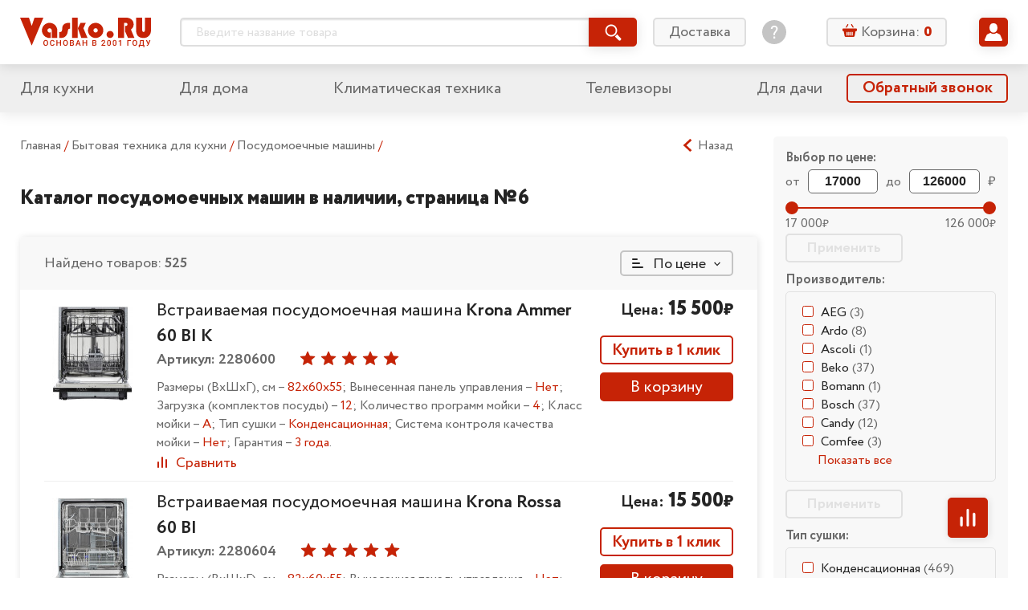

--- FILE ---
content_type: text/html; charset=utf-8
request_url: https://vasko.ru/to_catalog/action_categDesc/id_264/pagen6/
body_size: 60879
content:
<!doctype html>
<html lang="ru" class="god-mode">
<head>
	<meta charset="utf-8">
	<meta http-equiv="x-ua-compatible" content="ie=edge">
	<title>Все посудомоечные машины - страница №6. Vasko.ru – интернет-магазин с доставкой Москве и Московской области.</title>
	<meta name="viewport" content="width=device-width, initial-scale=1">

        	<meta name="yandex-verification" content="7f442ba44bb3768f" />

	<link rel="stylesheet" href="/local/templates/Vasko2019_v1.0/styles/main.css?V=06102019">
	<!-- COMPARE specific -->
	<link rel="stylesheet" href="/local/templates/Vasko2019_v1.0/js/vendor/swiper/swiper.css" />
	<link rel="stylesheet" href="/local/templates/Vasko2019_v1.0/js/vendor/slick/slick.css">
	<meta http-equiv="Content-Type" content="text/html; charset=utf-8" />
<meta name="robots" content="index, follow" />
<meta name="description" content="Страница №6 в каталоге посудомоечных машин магазина бытовой техники Vasko.RU" />
<link href="/bitrix/js/main/core/css/core.css?14344369073963" type="text/css" rel="stylesheet" />

<script type="text/javascript" data-skip-moving="true">(function(w, d, n) {var cl = "bx-core";var ht = d.documentElement;var htc = ht ? ht.className : undefined;if (htc === undefined || htc.indexOf(cl) !== -1){return;}var ua = n.userAgent;if (/(iPad;)|(iPhone;)/i.test(ua)){cl += " bx-ios";}else if (/Android/i.test(ua)){cl += " bx-android";}cl += (/(ipad|iphone|android|mobile|touch)/i.test(ua) ? " bx-touch" : " bx-no-touch");cl += w.devicePixelRatio && w.devicePixelRatio >= 2? " bx-retina": " bx-no-retina";var ieVersion = -1;if (/AppleWebKit/.test(ua)){cl += " bx-chrome";}else if ((ieVersion = getIeVersion()) > 0){cl += " bx-ie bx-ie" + ieVersion;if (ieVersion > 7 && ieVersion < 10 && !isDoctype()){cl += " bx-quirks";}}else if (/Opera/.test(ua)){cl += " bx-opera";}else if (/Gecko/.test(ua)){cl += " bx-firefox";}if (/Macintosh/i.test(ua)){cl += " bx-mac";}ht.className = htc ? htc + " " + cl : cl;function isDoctype(){if (d.compatMode){return d.compatMode == "CSS1Compat";}return d.documentElement && d.documentElement.clientHeight;}function getIeVersion(){if (/Opera/i.test(ua) || /Webkit/i.test(ua) || /Firefox/i.test(ua) || /Chrome/i.test(ua)){return -1;}var rv = -1;if (!!(w.MSStream) && !(w.ActiveXObject) && ("ActiveXObject" in w)){rv = 11;}else if (!!d.documentMode && d.documentMode >= 10){rv = 10;}else if (!!d.documentMode && d.documentMode >= 9){rv = 9;}else if (d.attachEvent && !/Opera/.test(ua)){rv = 8;}if (rv == -1 || rv == 8){var re;if (n.appName == "Microsoft Internet Explorer"){re = new RegExp("MSIE ([0-9]+[\.0-9]*)");if (re.exec(ua) != null){rv = parseFloat(RegExp.$1);}}else if (n.appName == "Netscape"){rv = 11;re = new RegExp("Trident/.*rv:([0-9]+[\.0-9]*)");if (re.exec(ua) != null){rv = parseFloat(RegExp.$1);}}}return rv;}})(window, document, navigator);</script>


<link href="/bitrix/cache/css/s1/Vasko2019_v1.0/kernel_main/kernel_main_v1.css?175706918225782" type="text/css"  rel="stylesheet" />
<link href="/bitrix/js/ui/fonts/opensans/ui.font.opensans.min.css?15686762161861" type="text/css"  rel="stylesheet" />
<link href="/bitrix/js/socialservices/css/ss.min.css?15686730594566" type="text/css"  rel="stylesheet" />
<link href="/bitrix/cache/css/s1/Vasko2019_v1.0/page_3687e2c362aa715e411142fba4cd2edc/page_3687e2c362aa715e411142fba4cd2edc_v1.css?17570686759571" type="text/css"  rel="stylesheet" />
<link href="/bitrix/cache/css/s1/Vasko2019_v1.0/template_281ebe7ef3a9c21d464dcbb78e52a657/template_281ebe7ef3a9c21d464dcbb78e52a657_v1.css?17570686755402" type="text/css"  data-template-style="true" rel="stylesheet" />
<link href="/bitrix/panel/main/popup.min.css?156866897120704" type="text/css"  data-template-style="true"  rel="stylesheet" />







<link rel="prev" href="/to_catalog/action_categDesc/id_264/pagen5/">
<link rel="next" href="/to_catalog/action_categDesc/id_264/pagen7/">





	<link rel="stylesheet" href="/local/templates/Vasko2019_v1.0/styles/components/mobile-menu.css">
	<link rel="stylesheet" href="/local/templates/Vasko2019_v1.0/styles/components/header-search.css">
	<link rel="stylesheet" href="/local/templates/Vasko2019_v1.0/styles/components/header-search_mobile.css">
	<link rel="stylesheet" href="/local/templates/Vasko2019_v1.0/styles/components/basket-line.css">
	<link rel="stylesheet" href="/local/templates/Vasko2019_v1.0/styles/components/basket-line_mobile.css">
	<link rel="stylesheet" href="/local/templates/Vasko2019_v1.0/styles/components/user-preview.css">
	<link rel="stylesheet" href="/local/templates/Vasko2019_v1.0/styles/components/user-menu.css">
	<link rel="stylesheet" href="/local/templates/Vasko2019_v1.0/styles/components/feature-links.css">
	<link rel="stylesheet" href="/local/templates/Vasko2019_v1.0/styles/components/login.css">
	<link rel="stylesheet" href="/local/templates/Vasko2019_v1.0/styles/components/pagination.css">
	<link rel="stylesheet" href="/local/templates/Vasko2019_v1.0/styles/components/accordion.css">

	<!-- MAIN Page specific -->


	<link rel="stylesheet" href="/local/templates/Vasko2019_v1.0/styles/components/mainpage-sections.css">


	<!-- PRODUCT Page specific -->
	<link rel="stylesheet" href="/local/templates/Vasko2019_v1.0/styles/components/rating.css">
	<link rel="stylesheet" href="/local/templates/Vasko2019_v1.0/styles/components/related-products.css">


	<!-- ORDERS specific -->
	<link rel="stylesheet" href="/local/templates/Vasko2019_v1.0/js/vendor/tooltipster/tooltipster.main.css">
	<link rel="stylesheet" href="/local/templates/Vasko2019_v1.0/styles/components/user-orders.css">


	<!-- BASKET specific -->
	<link rel="stylesheet" href="/local/templates/Vasko2019_v1.0/js/vendor/tooltipster/tooltipster.main.css">
	<link rel="stylesheet" href="/local/templates/Vasko2019_v1.0/styles/components/basket.css">
	<link rel="stylesheet" href="/local/templates/Vasko2019_v1.0/styles/components/basket__steps.css">


	<!-- PROFILES specific -->
	<link rel="stylesheet" href="/local/templates/Vasko2019_v1.0/styles/components/user-profiles.css">

	<!-- PROFILES-EDIT specific -->
	<link rel="stylesheet" href="/local/templates/Vasko2019_v1.0/styles/components/user-profiles-edit.css">


	<!-- CATALOG specific -->
	<link rel="stylesheet" href="/local/templates/Vasko2019_v1.0/js/vendor/tooltipster/tooltipster.main.css">
		<link rel="stylesheet" href="/local/templates/Vasko2019_v1.0/styles/components/dropdown.css">
	<link rel="stylesheet" href="/local/templates/Vasko2019_v1.0/styles/components/rating.css">
	<link rel="stylesheet" href="/local/templates/Vasko2019_v1.0/styles/components/compare-btn.css">
	<link rel="stylesheet" href="/local/templates/Vasko2019_v1.0/styles/components/catalog.css">
	<link rel="stylesheet" href="/local/templates/Vasko2019_v1.0/styles/components/catalog-sections.css">
	<link rel="stylesheet" href="/local/templates/Vasko2019_v1.0/styles/components/catalog-slider.css">


	<link rel="stylesheet" href="/local/templates/Vasko2019_v1.0/styles/components/sale.css">
        <link rel="stylesheet" href="/local/templates/Vasko2019_v1.0/styles/components/checkout.css">

    
		
</head>
<body>
<!--noindex--><div id="panel"></div><!--/noindex-->
<svg xmlns="http://www.w3.org/2000/svg" xmlns:xlink="http://www.w3.org/1999/xlink" style="display: none;">

	<!-- UI icons -->
	<symbol id="icon-asterik" viewBox="0 0 8 8">
		<path d="M7.677 5.335L5.495 4l2.182-1.335a.166.166 0 0 0 .055-.228l-.641-1.048a.166.166 0 0 0-.229-.055L4.78 2.608V.166A.166.166 0 0 0 4.614 0H3.385a.166.166 0 0 0-.166.166v2.442L1.136 1.334a.166.166 0 0 0-.228.055L.267 2.437a.166.166 0 0 0 .055.228L2.504 4 .322 5.335a.166.166 0 0 0-.055.228l.64 1.048c.049.078.15.103.23.055l2.082-1.274v2.442c0 .092.074.166.166.166h1.229a.166.166 0 0 0 .166-.166V5.392l2.083 1.274c.078.048.18.023.228-.055l.641-1.048a.166.166 0 0 0-.055-.228z"/>
	</symbol>

	<symbol id="icon-basket" viewBox="0 0 18 18">
		<path d="M12.65 5.218h1.577l-2.339-3.89a.69.69 0 0 0-.931-.236.646.646 0 0 0-.244.902l1.936 3.224zM7.295 1.994a.649.649 0 0 0-.244-.902.693.693 0 0 0-.932.236L3.78 5.222h1.578l1.937-3.228zM16.84 6.411H1.157C.517 6.411 0 6.913 0 7.532v1.243c0 .62.517 1.122 1.157 1.122h.362l1.116 5.864c.14.69.79 1.239 1.467 1.239H13.665c.677 0 1.327-.548 1.467-1.24l1.124-5.867h.587c.64 0 1.157-.502 1.157-1.121V7.529c-.004-.616-.521-1.118-1.16-1.118zm-10.454 8.39a.643.643 0 0 1-.655.634.643.643 0 0 1-.654-.635v-3.546c0-.362.303-.634.654-.634.374 0 .655.294.655.634V14.8zm2.099 0a.643.643 0 0 1-.655.634.643.643 0 0 1-.654-.635v-3.546c0-.362.303-.634.654-.634.351 0 .655.294.655.634V14.8zm2.11 0c0 .34-.281.634-.655.634a.643.643 0 0 1-.654-.635v-3.546c0-.34.303-.634.654-.634.351 0 .655.272.655.634V14.8zm2.098 0c0 .34-.28.634-.654.634a.643.643 0 0 1-.654-.635v-3.546c0-.34.281-.634.654-.634.351 0 .655.272.655.634V14.8z"/>
	</symbol>

	<symbol id="icon-burger" viewBox="0 0 32 32">
		<path d="M2.642 6.717c-1.509 0-2.642-1.132-2.642-2.641s1.132-2.717 2.642-2.717h26.642c1.509 0 2.717 1.208 2.717 2.717s-1.208 2.642-2.717 2.642h-26.642zM29.283 13.283c1.509 0 2.717 1.208 2.717 2.717s-1.208 2.642-2.717 2.642h-26.642c-1.509 0-2.642-1.132-2.642-2.642s1.132-2.717 2.642-2.717h26.642zM29.283 25.283c1.509 0 2.717 1.132 2.717 2.642s-1.208 2.717-2.717 2.717h-26.642c-1.509 0-2.642-1.208-2.642-2.717s1.132-2.642 2.642-2.642h26.642z" />
	</symbol>

	<symbol id="icon-calendar" viewBox="0 0 16 16">
		<path d="M9.263 8.42a.842.842 0 1 0 0 1.684.842.842 0 0 0 0-1.683zM6.737 7.58a.842.842 0 1 0 0-1.685.842.842 0 0 0 0 1.685zm2.526-1.684a.842.842 0 1 0 0 1.683.842.842 0 0 0 0-1.683zm.842-4.21h-4.21v1.683h4.21V1.684zm1.684 5.894a.843.843 0 1 0 0-1.685.843.843 0 0 0 0 1.685zm0 2.526a.843.843 0 1 0 0-1.685.843.843 0 0 0 0 1.685zm-5.052 0a.843.843 0 1 0-.001-1.685.843.843 0 0 0 0 1.685zM4.21 12.632a.843.843 0 1 0-.002-1.686.843.843 0 0 0 .002 1.686zM14.316 1.684h-.842v1.684h.842v10.948H1.684V3.368h.842V1.684h-.842C.754 1.684 0 2.438 0 3.368v10.947C0 15.246.754 16 1.684 16h12.632c.93 0 1.684-.754 1.684-1.685V3.368c0-.93-.754-1.684-1.684-1.684zM4.21 10.105A.843.843 0 1 0 4.21 8.42a.843.843 0 0 0 0 1.685zm0-2.526a.842.842 0 1 0-.001-1.685.842.842 0 0 0 0 1.685zm2.526 5.053a.843.843 0 1 0-.001-1.686.843.843 0 0 0 0 1.686zM4.21 3.368a.842.842 0 0 0 .842-.842V.842a.842.842 0 1 0-1.685 0v1.684c0 .465.378.842.843.842zm7.579 0a.843.843 0 0 0 .842-.842V.842a.842.842 0 0 0-1.685 0v1.684c0 .465.378.842.843.842z"/>
	</symbol>

	<symbol id="icon-chevron-down" viewBox="0 0 32 32">
		<path d="M31.18 10.129a.5.5 0 0 0 0-.69l-2.916-3.06a.5.5 0 0 0-.724 0L16.415 18.054a.5.5 0 0 1-.724 0L4.567 6.38a.5.5 0 0 0-.724 0L.927 9.439a.5.5 0 0 0 0 .69L15.691 25.62a.5.5 0 0 0 .724 0L31.18 10.13z"/>
	</symbol>

	<symbol id="icon-chevron-left" viewBox="0 0 25 25">
		<path d="M17.38,24.8a.5.5,0,0,0,.68,0l2.44-2.26a.5.5,0,0,0,0-.71l0,0-9.65-8.94a.5.5,0,0,1,0-.71l0,0L20.5,3.19a.48.48,0,0,0,0-.7l0,0L18.06.2a.5.5,0,0,0-.68,0L4.5,12.13a.5.5,0,0,0,0,.71l0,0L17.38,24.8Z"/>
	</symbol>

	<symbol id="icon-chevron-right" viewBox="0 0 25 25">
		<path d="M7.62,24.8,20.5,12.87l0,0a.5.5,0,0,0,0-.71L7.62.2a.5.5,0,0,0-.68,0L4.5,2.46l0,0a.48.48,0,0,0,0,.7l9.65,8.94,0,0a.5.5,0,0,1,0,.71L4.5,21.81l0,0a.5.5,0,0,0,0,.71L6.94,24.8a.5.5,0,0,0,.68,0Z"/>
	</symbol>

	<symbol id="icon-chevron-up" viewBox="0 0 32 32">
		<path d="M.82 21.871a.5.5 0 0 0 0 .69l2.916 3.06a.5.5 0 0 0 .724 0l11.125-11.674a.5.5 0 0 1 .724 0L27.433 25.62a.5.5 0 0 0 .724 0l2.916-3.059a.5.5 0 0 0 0-.69L16.309 6.38a.5.5 0 0 0-.724 0L.82 21.87z"/>
	</symbol>

	<symbol id="icon-clock" viewBox="0 0 16 16">
		<path fill-rule="evenodd" d="M12.016 1.073a7.967 7.967 0 0 1 2.911 2.911A7.826 7.826 0 0 1 16 8c0 1.451-.358 2.79-1.073 4.016a7.965 7.965 0 0 1-2.911 2.911A7.826 7.826 0 0 1 8 16a7.826 7.826 0 0 1-4.016-1.073 7.967 7.967 0 0 1-2.911-2.911A7.827 7.827 0 0 1 0 8c0-1.451.358-2.79 1.073-4.016a7.964 7.964 0 0 1 2.912-2.911A7.825 7.825 0 0 1 8 0c1.452 0 2.79.358 4.016 1.073zm-1.172 11.833a5.648 5.648 0 0 0 2.062-2.062c.507-.868.76-1.816.76-2.844a5.538 5.538 0 0 0-.76-2.844 5.647 5.647 0 0 0-2.062-2.062A5.538 5.538 0 0 0 8 2.334a5.538 5.538 0 0 0-2.844.76 5.648 5.648 0 0 0-2.062 2.062A5.539 5.539 0 0 0 2.334 8c0 1.028.253 1.976.76 2.844a5.65 5.65 0 0 0 2.062 2.062c.868.507 1.816.76 2.844.76a5.538 5.538 0 0 0 2.844-.76zM8.334 4H9c.097 0 .177.031.24.094a.325.325 0 0 1 .093.24V9a.325.325 0 0 1-.093.24.324.324 0 0 1-.24.093H5.667a.325.325 0 0 1-.24-.094.324.324 0 0 1-.094-.24v-.666c0-.097.032-.177.094-.24A.325.325 0 0 1 5.667 8H8V4.333c0-.097.031-.177.094-.24A.325.325 0 0 1 8.334 4z" clip-rule="evenodd"/>
	</symbol>

	<symbol id="icon-compare" viewBox="0 0 14 14">
		<rect width="2" height="8" x="1" y="6" rx="1"/>
		<rect width="2" height="14" x="6" rx="1"/>
		<rect width="2" height="11" x="11" y="3" rx="1"/>
	</symbol>

	<symbol id="icon-cristmas" viewBox="0 0 50 50">
		<circle cx="25" cy="25" r="25"/>
		<path fill="#fff" d="M23.166 13.524l-.05 1.577a.776.776 0 0 0 .3.642.702.702 0 0 0 .674.1l1.41-.536 1.41.536a.691.691 0 0 0 .675-.1.777.777 0 0 0 .3-.642l-.05-1.577.921-1.244a.793.793 0 0 0 .117-.704.744.744 0 0 0-.489-.497l-1.441-.438-.841-1.305A.718.718 0 0 0 25.5 9a.718.718 0 0 0-.602.336l-.84 1.305-1.442.438a.744.744 0 0 0-.49.497.793.793 0 0 0 .118.704l.922 1.244zM37.004 30.892c-2.31 0-3.78-.845-4.646-1.624 2.626-.724 3.747-2.864 3.979-4.1a1.109 1.109 0 0 0-.206-.878.974.974 0 0 0-.77-.388c-2.425 0-3.924-.93-4.77-1.74 1.788-.8 2.479-2.766 2.479-4.191 0-.585-.446-1.06-.996-1.06-1.765 0-2.257-.36-2.912-1.022a2.453 2.453 0 0 1-.77 1.032c-.4.311-.875.476-1.37.476-.273 0-.542-.051-.795-.15l-.877-.339-.877.34a2.215 2.215 0 0 1-2.161-.325 2.432 2.432 0 0 1-.681-.832c-.569.532-1.13.82-2.705.82-.55 0-.996.475-.996 1.06 0 1.425.691 3.39 2.48 4.192-.847.808-2.347 1.739-4.77 1.739a.974.974 0 0 0-.77.387c-.19.246-.266.569-.207.88.232 1.235 1.353 3.375 3.979 4.099-.865.779-2.336 1.624-4.646 1.624-.55 0-.996.474-.996 1.059 0 .248.094 1.545 1.94 2.667 1.673 1.017 4.331 1.627 7.92 1.82v2.503c0 .585.447 1.059.997 1.059h3.286c.55 0 .996-.474.996-1.059v-2.503c3.59-.193 6.247-.803 7.921-1.82 1.846-1.122 1.94-2.419 1.94-2.667 0-.585-.446-1.06-.996-1.06z"/>
	</symbol>


	<symbol id="icon-dislike" viewBox="0 0 16 16">
		<path d="M11.037 9.12c.065-.15.095-.293.095-.453V4.001c0-.602-.326-1.334-1.163-1.586-.382-.137-.752-.208-1.044-.203h-.024l-4.933.031c-1.042 0-2.037 2.968-1.76 6.01 0 .426.664.889 1.125.889H6c.534.065.374.772.353.858-.022.086-.058.2-.144.434-.038.102-.173.512-.21.609-.113.306-.235.703-.297.93-.084.304-.176.678-.176.89-.035.305.39.725.772.837.16.046.673.1.84.113 1.031-1.232 3.722-4.28 3.899-4.692zM3.333 10c-1.246 0-2-.878-2-2 0-3.962.83-6.666 2.667-6.666h4.644a4.494 4.494 0 0 1 1.58.255C11.301 1.974 12 2.772 12 4v5.12c0 .342-.067.209-.202.525-.296.69-3.225 3.876-3.945 4.772l-.2.25h-.32c-.41 0-.761-.031-1.165-.149-.896-.26-1.502-.87-1.502-1.852 0-.346.062-.716.175-1.126.075-.272.167-.546.294-.886l.228-.604.019-.05H3.333zm11.33-1.015A1.018 1.018 0 0 1 13.652 10H12c-.736 0-.868-.596-.868-1.333l.201-5.334-.235-.762c0-.737.285-1.237.902-1.238l1.667.001a1 1 0 0 1 1 1v6.333l-.003.318zm-.863.135V2.204H12V9.12h1.8z"/>
	</symbol>

	<symbol id="icon-delete" viewBox="0 0 16 16">
		<path fill-rule="evenodd" d="M5.284 1.458c0-.477.373-.826.85-.826h3.49c.476 0 .848.349.848.826v.904h.63v-.904c0-.824-.655-1.454-1.478-1.454h-3.49c-.824 0-1.478.63-1.478 1.454v.904h.628v-.904zM4.161 16h7.436c.717 0 1.273-.63 1.273-1.415V4.877H2.887v9.708c0 .784.556 1.415 1.274 1.415zm5.722-9.621a.314.314 0 0 1 .629 0v7.428a.314.314 0 1 1-.629 0V6.379zm-2.319 0a.314.314 0 0 1 .629 0v7.428a.314.314 0 0 1-.629 0V6.379zm-2.319 0a.314.314 0 0 1 .63 0v7.428a.314.314 0 0 1-.63 0V6.379zm7.947-2.13H2.564a.786.786 0 1 1 0-1.573h10.628a.786.786 0 1 1 0 1.572z" clip-rule="evenodd"/>
	</symbol>

	<symbol id="icon-edit" viewBox="0 0 16 16">
		<path d="M9.95 2.67l3.254 3.27-8.239 8.28-3.253-3.27L9.95 2.67zm5.724-.789L14.222.423a1.435 1.435 0 0 0-2.034 0l-1.39 1.397 3.254 3.27 1.622-1.63a1.119 1.119 0 0 0 0-1.579zM.009 15.546a.371.371 0 0 0 .448.443l3.627-.884-3.253-3.27-.822 3.711z"/>
	</symbol>

	<symbol id="icon-edit-square" viewBox="0 0 20 20">
		<path d="M11.462 6.003l2.441 2.453-6.18 6.209-2.439-2.453 6.178-6.21zm4.293-.592l-1.088-1.094a1.077 1.077 0 0 0-1.526 0l-1.043 1.048 2.44 2.453 1.217-1.222a.84.84 0 0 0 0-1.185zM4.007 15.66c-.045.2.136.38.336.332l2.72-.663-2.44-2.453-.616 2.784z"/>
		<rect width="18.5" height="18.5" x=".75" y=".75" fill="none" stroke="currentColor" stroke-width="1.5" rx="2.25"/>
	</symbol>

	<symbol id="icon-email" viewBox="0 0 16 16">
		<path d="M12.343 3.513C11.239 2.504 9.866 2 8.226 2c-1.724 0-3.193.573-4.406 1.72C2.608 4.87 2 6.297 2 8.006c0 1.638.578 3.045 1.731 4.225C4.89 13.41 6.445 14 8.404 14c1.18 0 2.338-.24 3.475-.722a.732.732 0 0 0 .4-.947.74.74 0 0 0-.978-.397c-.988.421-1.956.632-2.9.632-1.501 0-2.664-.453-3.49-1.362a4.598 4.598 0 0 1-1.234-3.192c0-1.327.442-2.433 1.324-3.322.879-.886 1.963-1.331 3.247-1.331 1.183 0 2.183.364 2.998 1.094.815.73 1.223 1.647 1.223 2.754 0 .756-.188 1.388-.56 1.89-.374.504-.761.754-1.164.754-.217 0-.326-.115-.326-.348 0-.188.015-.409.042-.663l.46-3.724H9.34l-.101.365c-.403-.326-.845-.49-1.324-.49-.76 0-1.413.302-1.954.901-.543.6-.812 1.374-.812 2.319 0 .922.24 1.67.72 2.234.483.569 1.06.85 1.737.85.605 0 1.121-.252 1.551-.754.324.482.8.722 1.43.722.926 0 1.726-.399 2.4-1.2C13.662 9.267 14 8.302 14 7.174c0-1.43-.55-2.652-1.657-3.66zm-3.64 5.633c-.28.372-.613.56-1 .56-.265 0-.477-.137-.638-.411-.163-.274-.244-.614-.244-1.023 0-.505.113-.91.34-1.22.228-.308.51-.464.845-.464.292 0 .55.115.778.347.227.233.34.541.34.928a2.106 2.106 0 0 1-.421 1.283z"/>
	</symbol>

	<symbol id="icon-envelop" viewBox="0 0 22 21">
		<path d="M5.365 8.753c-1.2-.816-1.92-1.306-2.158-1.472-.435-.289-.845-.686-1.23-1.192-.387-.506-.58-.976-.58-1.41 0-.537.146-.984.437-1.342.291-.358.707-.537 1.247-.537h15.49c.185 0 .36.027.524.08.242.078.462.213.66.405.333.324.5.713.5 1.167 0 .544-.172 1.064-.516 1.56a4.958 4.958 0 0 1-1.283 1.27l-4.925 3.355c-.07.048-.22.153-.447.315-.229.162-.418.293-.569.393-.15.1-.333.211-.547.335-.099.057-.196.108-.29.152a2.707 2.707 0 0 1-.315.127 1.7 1.7 0 0 1-.526.093h-.021c-.058 0-.118-.005-.18-.013a1.902 1.902 0 0 1-.347-.08 3.202 3.202 0 0 1-.605-.279 10.87 10.87 0 0 1-.547-.335c-.15-.1-.34-.23-.568-.393a52.283 52.283 0 0 0-.447-.315 909.484 909.484 0 0 0-2.757-1.884z"/>
		<path d="M13.962 11.948c1.192-.846 2.94-2.034 5.24-3.562.4-.268.751-.568 1.053-.898v8.198c0 .455-.165.843-.495 1.167-.33.324-.726.485-1.189.485H3.081c-.463 0-.86-.161-1.19-.485a1.576 1.576 0 0 1-.494-1.167V7.488c.309.337.663.637 1.063.898 1.28.854 2.358 1.579 3.234 2.175.861.587 1.526 1.05 1.996 1.387.4.29.724.515.973.677.25.162.58.327.995.495.414.17.8.253 1.157.253h.022c.357 0 .743-.084 1.157-.253a6.06 6.06 0 0 0 .995-.495c.126-.082.273-.181.439-.297.16-.11.338-.238.534-.38z"/>
	</symbol>

	<symbol id="icon-filter" viewBox="0 0 16 16">
		<path d="M15.31 0H.69a.69.69 0 0 0-.613.364c-.12.227-.099.5.054.707l5.357 7.362.005.007c.195.257.3.567.3.886v6.002a.66.66 0 0 0 .2.475.694.694 0 0 0 .754.144l3.01-1.12a.638.638 0 0 0 .45-.627V9.326c0-.319.105-.63.3-.886l.005-.007 5.357-7.362a.665.665 0 0 0 .054-.707.689.689 0 0 0-.612-.364z"/>
	</symbol>

	<symbol id="icon-heart" viewBox="0 0 14 14">
		<path d="M12.025 2.88a3.285 3.285 0 0 0-2.357-.991c-.89 0-1.728.352-2.358.992L7 3.196l-.31-.315a3.286 3.286 0 0 0-2.358-.992c-.89 0-1.727.352-2.357.992a3.429 3.429 0 0 0 0 4.79l4.658 4.731a.505.505 0 0 0 .37.154.509.509 0 0 0 .364-.154l4.658-4.732a3.429 3.429 0 0 0 0-4.79zm-.728 4.05L7 11.297 2.703 6.93a2.37 2.37 0 0 1 0-3.31 2.271 2.271 0 0 1 1.63-.686 2.27 2.27 0 0 1 1.628.685l.675.686a.524.524 0 0 0 .728 0l.675-.686a2.27 2.27 0 0 1 1.629-.685 2.27 2.27 0 0 1 1.629.685 2.37 2.37 0 0 1 0 3.31z"/>
		<path d="M7.212 3.64c.271-.325.594-.596.953-.785.359-.19.754-.3 1.168-.3.414 0 .808.088 1.167.245.36.158.682.385.954.667.27.281.491.616.643.989.152.372.236.781.236 1.21 0 .43-.084.84-.236 1.212a3.119 3.119 0 0 1-.643.989c-.271.28-4.096 3.864-4.455 4.022-.359-.158-4.183-3.741-4.454-4.022a3.128 3.128 0 0 1-.643-.99 3.203 3.203 0 0 1-.236-1.21c0-.43.084-.84.236-1.211.152-.373.371-.708.643-.99.271-.28.594-.508.953-.666a2.9 2.9 0 0 1 1.168-.244c.414 0 .809.108 1.168.298.359.19.682.461.953.785.075.09.146.183.213.28.066-.097.137-.19.212-.28z"/>
	</symbol>


	<symbol id="icon-help" viewBox="0 0 30 30">
		<path d="M15 0C6.73 0 0 6.73 0 15s6.73 15 15 15 15-6.73 15-15S23.27 0 15 0zm1.172 22.784c0 .14-.094.233-.234.233h-1.777c-.142 0-.234-.093-.234-.233v-2.012c0-.14.093-.233.234-.233h1.777c.14 0 .234.094.234.233v2.012zm2.058-8.914l-1.568 2.153c-.467.63-.608.958-.608 1.753v.748c0 .14-.093.234-.234.234h-1.543c-.14.002-.234-.091-.234-.232v-.958c0-.937.21-1.427.701-2.106l1.568-2.152c.818-1.123 1.098-1.66 1.098-2.457 0-1.333-.935-2.175-2.268-2.175-1.31 0-2.152.795-2.432 2.222-.024.14-.117.211-.258.188l-1.473-.258c-.141-.024-.211-.117-.188-.258.351-2.245 1.966-3.719 4.398-3.719 2.525 0 4.233 1.66 4.233 3.976 0 1.123-.397 1.942-1.192 3.041z"/>
	</symbol>

	<svg id="icon-help-bold" viewBox="0 0 14 14">
		<path fill-rule="evenodd" d="M7 0C3.14 0 0 3.14 0 7s3.14 7 7 7 7-3.14 7-7-3.14-7-7-7zm3.364 4.73C10.364 2.804 8.72 2 7.05 2 5.46 2 4 3.186 4 4.525c0 .546.392.832.848.832.588 0 .762-.39.947-.807.213-.479.442-.994 1.335-.994.783 0 1.25.437 1.25 1.174 0 .636-.515 1.053-1.057 1.49-.597.483-1.224.99-1.224 1.841 0 .437.274.914.835.914.613 0 .736-.34.87-.708.054-.148.11-.302.2-.439.125-.193.39-.39.697-.62.714-.532 1.663-1.239 1.663-2.479zM8.056 10.98c0-.615-.484-1.12-1.07-1.12-.587 0-1.07.505-1.07 1.12 0 .616.483 1.12 1.07 1.12.587 0 1.07-.504 1.07-1.12z" clip-rule="evenodd"/>
	</svg>


	<symbol id="icon-info" viewBox="0 0 14 14">
		<path d="M7 12.124a.92.92 0 0 0 .92-.919V5.85a.92.92 0 1 0-1.839 0v5.355c0 .508.412.92.92.92zM7.916 2.793a.917.917 0 1 1-1.835 0 .917.917 0 0 1 1.835 0z"/>
	</symbol>

	<symbol id="icon-like" viewBox="0 0 16 16">
		<path d="M4.963 6.88a1.107 1.107 0 0 0-.094.453v4.666c0 .602.325 1.334 1.162 1.586.382.137.752.208 1.044.203h.024l4.933-.031c1.042 0 2.037-2.968 1.76-6.01 0-.426-.664-.889-1.125-.889H10c-.534-.065-.374-.772-.353-.858.022-.086.058-.2.144-.434.038-.102.173-.512.21-.608.114-.307.235-.704.297-.931.084-.305.176-.678.176-.89.035-.305-.39-.725-.772-.837-.16-.046-.673-.1-.84-.113C7.83 3.418 5.14 6.467 4.962 6.879zM12.667 6c1.246 0 2 .878 2 2 0 3.962-.83 6.666-2.667 6.666H7.356a4.493 4.493 0 0 1-1.58-.255C4.699 14.027 4 13.229 4 12V6.88c0-.342.067-.209.202-.525.296-.69 3.225-3.876 3.945-4.772l.2-.25h.32c.41 0 .761.031 1.165.149.896.26 1.502.87 1.502 1.852 0 .346-.062.716-.175 1.126a10.52 10.52 0 0 1-.294.886l-.228.604a6.597 6.597 0 0 0-.019.05h2.049zM1.337 7.014A1.018 1.018 0 0 1 2.348 6H4c.737 0 .869.596.869 1.333l-.202 5.334.235.763c0 .736-.285 1.236-.902 1.237l-1.667-.001a1 1 0 0 1-1-1V7.333l.003-.318zm.862-.135v6.917H4V6.878H2.2z"/>
	</symbol>

	<symbol id="icon-location" viewBox="0 0 16 16">
		<path d="M7.795 0A5.801 5.801 0 0 0 2 5.795C2 9.76 7.186 15.58 7.406 15.827c.208.231.57.23.777 0 .22-.246 5.406-6.067 5.406-10.032C13.59 2.599 10.99 0 7.795 0zm0 8.71a2.919 2.919 0 0 1-2.916-2.915 2.919 2.919 0 0 1 2.916-2.916 2.919 2.919 0 0 1 2.915 2.916A2.919 2.919 0 0 1 7.795 8.71z"/>
	</symbol>

	<symbol id="icon-phone" viewBox="0 0 16 16">
		<path d="M13.994 11.47a.58.58 0 0 1-.178.509l-1.69 1.678a.954.954 0 0 1-.298.216c-.122.06-.243.097-.362.114a1.73 1.73 0 0 1-.241.013c-.161 0-.421-.027-.781-.083-.36-.055-.8-.19-1.321-.406-.521-.216-1.112-.54-1.773-.973-.66-.432-1.363-1.025-2.108-1.78a13.932 13.932 0 0 1-1.474-1.677 11.957 11.957 0 0 1-.94-1.481 7.98 7.98 0 0 1-.534-1.233 6.546 6.546 0 0 1-.241-.954 3.15 3.15 0 0 1-.05-.63l.012-.253c.017-.119.055-.24.114-.363a.953.953 0 0 1 .216-.298l1.69-1.691A.56.56 0 0 1 4.44 2c.11 0 .208.032.292.095a.883.883 0 0 1 .216.236l1.36 2.58a.619.619 0 0 1 .063.445.792.792 0 0 1-.216.407l-.622.623a.212.212 0 0 0-.045.082.314.314 0 0 0-.019.096c.034.178.11.38.229.61.101.203.258.451.47.743.212.293.512.63.902 1.01.38.39.72.694 1.016.91.296.216.544.375.743.476.2.102.352.164.458.185l.158.032a.303.303 0 0 0 .083-.02.211.211 0 0 0 .083-.044l.724-.737a.778.778 0 0 1 .533-.204c.144 0 .258.026.343.077h.013l2.452 1.449c.178.11.283.25.317.42z"/>
	</symbol>

	<symbol id="icon-sale" viewBox="0 0 24 24">
		<path d="M8.586 9.803c-.176-.193-.265-.447-.265-.76V8.47c0-.34.089-.604.265-.792a.894.894 0 0 1 .693-.29c.301 0 .537.097.709.29.17.193.256.447.256.76v.58c0 .324-.085.583-.256.776-.172.194-.403.29-.693.29a.94.94 0 0 1-.709-.282zM14.02 16.207a1.052 1.052 0 0 1-.28-.737v-.588c0-.33.088-.588.265-.776.176-.193.41-.29.7-.29.291 0 .525.097.701.29.176.188.265.439.265.752v.596c0 .706-.317 1.058-.95 1.058a.911.911 0 0 1-.7-.305z"/>
		<path fill-rule="evenodd" d="M12 24c6.627 0 12-5.373 12-12S18.627 0 12 0 0 5.373 0 12s5.373 12 12 12zM7.504 6.738c-.452.434-.677 1.001-.677 1.701v.557c0 .731.225 1.314.677 1.747.457.429 1.054.643 1.79.643.732 0 1.324-.214 1.776-.643.451-.428.677-.995.677-1.7v-.565c0-.736-.226-1.319-.677-1.747-.452-.434-1.049-.651-1.791-.651-.732 0-1.323.22-1.775.658zm5.426 6.42c-.456.428-.685.995-.685 1.7v.58c0 .716.226 1.291.678 1.725.451.433 1.05.65 1.798.65.742 0 1.336-.214 1.783-.642.446-.434.67-1.001.67-1.701v-.565c0-.747-.229-1.332-.686-1.755-.451-.429-1.046-.643-1.783-.643-.726 0-1.318.217-1.775.65zm-4.29 3.049l1.098.595 5.536-8.92-1.098-.595-5.535 8.92z" clip-rule="evenodd"/>
	</symbol>

	<symbol id="icon-search" viewBox="0 0 21 21">
		<path d="M15.43 8.015C15.43 3.849 12.118.47 8.035.47 3.952.47.642 3.849.642 8.015c0 4.166 3.31 7.544 7.394 7.544 4.083 0 7.393-3.378 7.393-7.544zm-7.395 5.657c-3.057 0-5.545-2.537-5.545-5.657s2.488-5.658 5.545-5.658c3.058 0 5.546 2.538 5.546 5.658 0 3.12-2.488 5.657-5.546 5.657zM19.817 17.369l-4.523-4.616a8.798 8.798 0 0 1-2.615 2.667l4.524 4.616a1.822 1.822 0 0 0 2.614 0 1.912 1.912 0 0 0 0-2.667z"/>
	</symbol>

	<symbol id="icon-telephone" viewBox="0 0 17 17">
		<path d="M12.925 11.246c-.556-.549-1.25-.549-1.801 0-.421.417-.842.835-1.256 1.26-.113.116-.209.14-.347.063-.272-.149-.562-.269-.824-.432-1.22-.767-2.243-1.754-3.148-2.865-.45-.552-.85-1.143-1.129-1.808-.056-.134-.046-.223.064-.332.42-.407.831-.825 1.245-1.242.577-.58.577-1.26-.003-1.843-.33-.333-.658-.658-.987-.99-.34-.34-.676-.683-1.02-1.02-.555-.54-1.248-.54-1.8.004-.424.418-.831.846-1.263 1.256-.4.378-.601.842-.644 1.383-.067.881.149 1.712.453 2.522.623 1.677 1.57 3.166 2.72 4.532a16.835 16.835 0 0 0 5.576 4.362c.976.474 1.988.838 3.088.898.757.043 1.415-.148 1.942-.739.361-.403.768-.771 1.15-1.157.566-.573.57-1.266.007-1.832a558.475 558.475 0 0 0-2.023-2.02zM12.25 8.426l1.304-.222a5.834 5.834 0 0 0-1.63-3.149 5.803 5.803 0 0 0-3.326-1.659l-.184 1.312c.98.138 1.872.58 2.576 1.285a4.502 4.502 0 0 1 1.26 2.433zM14.29 2.752A9.625 9.625 0 0 0 8.772 0l-.184 1.312a8.346 8.346 0 0 1 4.768 2.378 8.34 8.34 0 0 1 2.339 4.51L17 7.977a9.695 9.695 0 0 0-2.71-5.225z"/>
	</symbol>

	<symbol id="icon-times" viewBox="0 0 13 13">
		<path d="M4.081 6.5L.16 10.422l2.419 2.42L6.5 8.918l3.922 3.922 2.42-2.419L8.918 6.5l3.922-3.922-2.419-2.42L6.5 4.082 2.578.16.159 2.578 4.081 6.5z"/>
	</symbol>

	<symbol id="icon-sort-asc" viewBox="0 0 14 14">
		<rect width="2" height="7" x="7" y="1" rx="1" transform="rotate(90 7 1)"/>
		<rect width="2" height="10" x="10" y="6" rx="1" transform="rotate(90 10 6)"/>
		<rect width="2" height="14" x="14" y="11" rx="1" transform="rotate(90 14 11)"/>
	</symbol>

	<symbol id="icon-sort-desc" viewBox="0 0 14 14">
		<rect width="2" height="7" rx="1" transform="matrix(0 -1 -1 0 7 13)"/>
		<rect width="2" height="10" rx="1" transform="matrix(0 -1 -1 0 10 8)"/>
		<rect width="2" height="14" rx="1" transform="matrix(0 -1 -1 0 14 3)"/>
	</symbol>



	<symbol id="icon-triangle-down" viewBox="0 0 18 18">
		<path d="M15.63 3.064a.5.5 0 0 1 .433.75L9.365 15.416a.5.5 0 0 1-.866 0L1.8 3.814a.5.5 0 0 1 .433-.75H15.63z"/>
	</symbol>

	<symbol id="icon-user" viewBox="0 0 22 22">
		<path d="M11 11.656c2.724 0 4.932-2.61 4.932-5.828C15.932 1.365 13.724 0 11 0 8.275 0 6.067 1.365 6.067 5.828c0 3.219 2.209 5.828 4.933 5.828zM21.892 20.234l-2.488-5.659a1.256 1.256 0 0 0-.563-.604l-3.862-2.03a.247.247 0 0 0-.265.023A6.081 6.081 0 0 1 11 13.239a6.081 6.081 0 0 1-3.714-1.275.247.247 0 0 0-.265-.023l-3.862 2.03c-.25.13-.449.345-.563.604l-2.488 5.66c-.172.39-.137.836.094 1.194.23.358.62.571 1.043.571h19.51c.423 0 .813-.214 1.043-.571.23-.358.266-.805.094-1.195z"/>
	</symbol>

	<!-- User menu icons -->
	<symbol id="icon-user-additional" viewBox="0 0 27 27">
		<rect width="20" height="4" x="7" y="4.562" rx="2"/>
		<rect width="4" height="4" y="4.562" rx="2"/>
		<rect width="20" height="4" x="7" y="11.562" rx="2"/>
		<rect width="4" height="4" y="11.562" rx="2"/>
		<rect width="20" height="4" x="7" y="18.562" rx="2"/>
		<rect width="4" height="4" y="18.562" rx="2"/>
	</symbol>

	<symbol id="icon-user-discounts" viewBox="0 0 27 27">
		<path d="M19.406 17.5a.844.844 0 1 0 0-1.688.844.844 0 0 0 0 1.688zM14.344 10.75a.844.844 0 1 0 0-1.688.844.844 0 0 0 0 1.688z"/>
		<path d="M25.313 4H9.28a.85.85 0 0 0-.597.246l-1.09 1.092-1.09-1.092A.85.85 0 0 0 5.906 4H1.688A1.69 1.69 0 0 0 0 5.687v15.188a1.69 1.69 0 0 0 1.688 1.687h4.218a.85.85 0 0 0 .598-.246l1.09-1.092 1.09 1.09a.844.844 0 0 0 .597.248h16.032c.931 0 1.687-.756 1.687-1.687V5.687A1.69 1.69 0 0 0 25.312 4zM8.438 19.187H6.75V17.5h1.688v1.687zm0-3.375H6.75v-1.687h1.688v1.687zm0-3.375H6.75V10.75h1.688v1.687zm0-3.375H6.75V7.375h1.688v1.687zm5.906-1.687a2.534 2.534 0 0 1 2.531 2.531 2.534 2.534 0 0 1-2.531 2.531 2.534 2.534 0 0 1-2.531-2.53 2.534 2.534 0 0 1 2.53-2.532zm-1.688 11.812a.843.843 0 0 1-.648-1.384L20.446 7.68a.845.845 0 0 1 1.188-.108c.357.298.405.83.106 1.19l-8.437 10.124a.844.844 0 0 1-.647.302zm6.75 0a2.534 2.534 0 0 1-2.531-2.53 2.534 2.534 0 0 1 2.531-2.532 2.534 2.534 0 0 1 2.532 2.531 2.534 2.534 0 0 1-2.532 2.531z"/>
	</symbol>

	<symbol id="icon-user-help" viewBox="0 0 27 27">
		<path d="M24.575 2.762H2.395A2.404 2.404 0 0 0 0 5.158v13.78a2.404 2.404 0 0 0 2.395 2.396h15.29l3.49 3.49a.74.74 0 0 0 .531.236.764.764 0 0 0 .77-.768v-2.958h2.129A2.404 2.404 0 0 0 27 18.94V5.158c0-1.301-1.094-2.396-2.425-2.396zM7.512 14.532c0 .148-.03.267-.06.385a.705.705 0 0 1-.177.325.699.699 0 0 1-.266.178c-.089.03-.207.059-.326.059-.118 0-.236-.03-.325-.06a.644.644 0 0 1-.266-.206c-.089-.09-.118-.178-.177-.326a1.484 1.484 0 0 1-.06-.355v-1.508H4.081v1.508c0 .296-.089.533-.237.68a.698.698 0 0 1-.266.178c-.088.03-.207.06-.325.06-.118 0-.237-.03-.325-.06a.644.644 0 0 1-.266-.207c-.09-.089-.119-.177-.178-.325-.03-.119-.059-.237-.059-.355v-4.2c0-.147.03-.266.06-.354a.705.705 0 0 1 .177-.326c.088-.088.177-.148.266-.207.088-.03.207-.059.325-.059.118 0 .237.03.325.06.119.029.207.118.266.177a.584.584 0 0 1 .178.325c.03.118.06.237.06.384v1.243h1.773v-1.242c0-.148.03-.267.06-.355a.705.705 0 0 1 .177-.326.745.745 0 0 1 .591-.266c.119 0 .237.03.326.06.118.029.207.118.266.177a.584.584 0 0 1 .177.325c.03.118.06.237.06.384v4.23zm6.003.414a.46.46 0 0 1-.178.237.774.774 0 0 1-.266.148c-.088.03-.207.03-.296.03H9.819c-.148 0-.266-.03-.384-.06-.119-.03-.237-.118-.326-.177a.705.705 0 0 1-.177-.325 1.498 1.498 0 0 1-.06-.385v-4.022c0-.088 0-.177.03-.266.03-.089.03-.177.09-.237.029-.088.088-.147.147-.207a.53.53 0 0 1 .207-.147c.06-.03.148-.06.237-.06.088 0 .177-.03.266-.03h2.868c.119 0 .207 0 .296.03.118.03.207.09.266.148.06.06.118.148.178.237.03.089.059.177.059.266 0 .089-.03.207-.06.266a.46.46 0 0 1-.177.237.774.774 0 0 1-.266.148c-.118.059-.207.059-.325.059h-2.16v.857h1.982c.119 0 .207 0 .296.03s.178.089.266.148c.06.059.119.148.178.236.03.09.059.178.059.267 0 .088-.03.177-.06.266a.643.643 0 0 1-.147.236.572.572 0 0 1-.266.148c-.09.03-.178.03-.296.03h-2.011v.857h2.247a.91.91 0 0 1 .296.03c.119.03.207.089.266.148.09.059.119.148.178.236.03.09.059.178.059.296 0 .148-.03.237-.06.325zm5.264.237a1.2 1.2 0 0 1-.266.148c-.09.03-.207.03-.326.03h-2.632c-.148 0-.266-.03-.384-.06s-.237-.118-.325-.177a.704.704 0 0 1-.178-.325c-.03-.119-.059-.237-.059-.385v-4.14c0-.148.03-.266.06-.355a.705.705 0 0 1 .177-.325.744.744 0 0 1 .591-.266c.118 0 .237.03.325.059.119.03.207.118.267.177a.584.584 0 0 1 .177.325c.03.119.06.237.06.385v3.608h1.921c.119 0 .237.03.326.059.118.03.207.089.266.148a.46.46 0 0 1 .177.236c.03.09.06.178.06.296a.757.757 0 0 1-.237.562zm5.648-3.016a1.402 1.402 0 0 1-.473.62 1.954 1.954 0 0 1-.74.385c-.265.089-.59.118-.946.118h-.71v1.242c0 .148-.029.267-.058.385a.705.705 0 0 1-.178.325c-.089.089-.177.148-.266.207-.089.06-.207.06-.325.06-.119 0-.237-.03-.326-.06a.472.472 0 0 1-.266-.207.584.584 0 0 1-.177-.325 1.483 1.483 0 0 1-.06-.355v-4.14c0-.148.03-.266.06-.385a.765.765 0 0 1 .532-.502c.118-.03.237-.06.384-.06h1.39c.207 0 .414 0 .562.03.178.03.326.06.444.089.118.03.236.088.355.148.118.059.207.147.325.207.089.088.177.177.266.295.06.119.148.207.178.326.059.118.088.236.118.384.03.148.03.266.03.414.029.266 0 .562-.119.799z"/>
		<path d="M22.8 10.984a.704.704 0 0 0-.207-.089 2.65 2.65 0 0 0-.532-.06h-.444V11.9h.444c.118 0 .236 0 .325-.03.089 0 .178-.029.237-.058.059-.03.118-.03.147-.06l.09-.088c.029-.03.029-.06.058-.118.03-.06.03-.119.03-.207 0-.09 0-.178-.03-.237-.059-.03-.088-.089-.118-.118z"/>
	</symbol>

	<symbol id="icon-user-logoout" viewBox="0 0 27 27">
		<path d="M8.218 18.313a.599.599 0 0 0-.03-.614l-1.405-2.11h8.506a2.12 2.12 0 0 0 2.118-2.117 2.12 2.12 0 0 0-2.118-2.119H6.783l1.406-2.108a.598.598 0 0 0-.499-.931H3.638c-.2 0-.387.1-.498.266L.1 13.14a.599.599 0 0 0 0 .664l3.04 4.559a.599.599 0 0 0 .498.266H7.69c.221 0 .424-.121.528-.316z"/>
		<path fill-rule="evenodd" d="M7 4.562a3 3 0 0 0-3 3h13a3 3 0 0 1 3 3v6a3 3 0 0 1-3 3H4a3 3 0 0 0 3 3h17a3 3 0 0 0 3-3v-12a3 3 0 0 0-3-3H7z" clip-rule="evenodd"/>
	</symbol>

	<symbol id="icon-user-orders" viewBox="0 0 27 27">
		<path d="M21.273 4.81L8.145 10.27v3.505l-2.29-.9V9.367l13.128-5.46-4.41-1.734c-.59-.232-1.556-.232-2.146 0L1.569 6.445C.704 6.785-.002 7.75 0 8.586L.027 18.6c.002.846.724 1.81 1.603 2.144l10.83 4.095c.57.216 1.505.216 2.076 0l10.834-4.096c.88-.332 1.601-1.297 1.603-2.143L27 8.586c.002-.837-.704-1.8-1.569-2.14l-4.158-1.637zm3.274 8.014l-.636.26-.012 3.956c0 .173-.174.379-.385.46l-.952.363c-.208.08-.377.006-.377-.165l-.003-3.903-.616.252c-.29.119-.47-.067-.327-.336l1.471-2.745c.149-.278.521-.438.67-.287l1.51 1.522c.15.152-.04.499-.343.623zm-6.212 6.353c.002.165-.157.36-.353.435l-.882.337c-.194.074-.352.001-.354-.162l-.052-3.74-.57.234c-.269.11-.44-.07-.31-.326l1.338-2.61c.135-.263.48-.411.62-.266l1.425 1.477c.143.148-.031.476-.311.591l-.589.242.038 3.788zm7.262-1.086c0 .086-.089.19-.197.23l-10.076 3.745c-.094.035-.172-.002-.173-.082l-.008-.436c-.001-.08.074-.174.168-.21l10.094-3.804c.109-.04.196-.003.195.084l-.003.473z"/>
	</symbol>

	<symbol id="icon-user-profile" viewBox="0 0 27 27">
		<rect width="25" height="18" x="1" y="5" fill="none" stroke-width="2" rx="2"/>
		<path d="M10.784 19.206H3.057c0-1.788 1.033-3.313 2.485-3.918-.312-.36-.538-.907-.652-1.733-.15.034-.381-.16-.45-.457-.07-.302-.116-.79.035-.836a.168.168 0 0 1 .138.023v-.838c0-1.32-.274-2.096 1.625-2.317l-.017-.005s1.496-.164 1.89-.567c0 0 .011.34.17.714.876.381.986 1.263.96 2.175v.84c.047-.027.094-.037.14-.023.15.046.07.552 0 .855-.067.294-.263.469-.412.438-.11.786-.353 1.35-.69 1.726 1.463.598 2.505 2.125 2.505 3.923zm12.841-9.452a.822.822 0 0 0-.822-.822H13.72a.822.822 0 1 0 0 1.643h9.083a.822.822 0 0 0 .822-.821zm0 4.246a.822.822 0 0 0-.822-.822H13.72a.822.822 0 1 0 0 1.644h9.083a.822.822 0 0 0 .822-.822zm0 4.248a.822.822 0 0 0-.822-.822H13.72a.822.822 0 1 0 0 1.644h9.083a.822.822 0 0 0 .822-.822z"/>
	</symbol>

	<symbol id="icon-user-settings" viewBox="0 0 27 27">
		<path fill-rule="evenodd" d="M3 4a3 3 0 0 0-3 3v14a3 3 0 0 0 3 3h21a3 3 0 0 0 3-3V7a3 3 0 0 0-3-3H3zm2 4.5a1.5 1.5 0 1 1 3 0v8a2.5 2.5 0 1 1-3 0v-8zm7 0a1.5 1.5 0 0 1 3 0V12c.607.456 1 1.182 1 2 0 .818-.393 1.544-1 2v3.5a1.5 1.5 0 0 1-3 0V16a2.496 2.496 0 0 1-1-2c0-.818.393-1.544 1-2V8.5zm11 1c0 .818-.393 1.544-1 2v8a1.5 1.5 0 0 1-3 0v-8a2.5 2.5 0 1 1 4-2z" clip-rule="evenodd"/>
	</symbol>

	<!-- Features icons -->
	<symbol id="icon-feature-delivery" viewBox="0 0 27 27">
		<path d="M8.437 17.413c-1.31 0-2.372 1.026-2.372 2.293C6.065 20.974 7.127 22 8.437 22c1.311 0 2.373-1.026 2.373-2.294 0-1.267-1.062-2.293-2.373-2.293zm0 3.29c-.57 0-1.03-.446-1.03-.997 0-.55.46-.997 1.03-.997.57 0 1.032.446 1.032.997 0 .551-.462.997-1.032.997zM20.947 17.413c-1.31 0-2.372 1.026-2.372 2.293 0 1.268 1.062 2.294 2.372 2.294 1.311 0 2.373-1.026 2.373-2.294 0-1.267-1.062-2.293-2.373-2.293zm0 3.29c-.57 0-1.03-.446-1.03-.997 0-.55.46-.997 1.03-.997.57 0 1.032.446 1.032.997 0 .551-.462.997-1.032.997zM11.106 10.366a.596.596 0 0 1-.604.584h-8.34a.596.596 0 0 1-.604-.584v-.351c0-.321.272-.584.604-.584h8.34c.332 0 .604.263.604.584v.35z"/>
		<path d="M25.596 13.787c-.87-.22-1.368-.357-1.71-.994l-1.142-2.236c-.341-.638-1.229-1.16-1.971-1.16H19.21s-.21.004-.21-.2V7.322C19 6.595 18.575 6 17.67 6H4.939c-1.296 0-1.911.595-1.911 1.322v1.175s0 .35.35.35h7.124c.667 0 1.209.524 1.209 1.168v.35c0 .645-.542 1.17-1.209 1.17H3.378s-.35-.029-.35.336v.404c0 .322.455.322.455.322H8.28c.667 0 1.209.524 1.209 1.168v.35c0 .645-.542 1.17-1.209 1.17H3.56s-.531-.01-.531.399v2.84c0 .726.615 1.321 1.367 1.321h.755c.171 0 .196-.092.196-.138 0-1.648 1.387-2.989 3.092-2.989 1.704 0 3.091 1.34 3.091 2.989 0 .046-.014.138.117.138h6.094c.12 0 .116-.098.116-.138 0-1.648 1.387-2.989 3.091-2.989 1.705 0 3.091 1.34 3.091 2.989 0 .046 0 .138.075.138h1.536c.743 0 1.351-.587 1.351-1.306v-2.481c0-2.09-.682-2.09-1.404-2.271zm-2.57-.117H19.18c-.159 0-.18-.15-.18-.15v-3.096s-.009-.119.195-.119h1.097c.661 0 1.451.464 1.755 1.032l1.016 1.99c.043.08.089.15.138.214.036.047-.025.13-.176.13z"/>
		<path d="M8.883 14.116a.596.596 0 0 1-.604.584H.604A.596.596 0 0 1 0 14.116v-.35c0-.322.272-.585.604-.585H8.28c.333 0 .604.263.604.584v.35z"/>
	</symbol>

	<symbol id="icon-feature-pixels" viewBox="0 0 27 27">
		<path d="M0 7a1 1 0 0 1 1-1h1.522a1 1 0 0 1 1 1v1.667a1 1 0 0 1-1 1H1a1 1 0 0 1-1-1V7zM5.87 7a1 1 0 0 1 1-1H8.39a1 1 0 0 1 1 1v1.667a1 1 0 0 1-1 1H6.87a1 1 0 0 1-1-1V7zM17.609 7a1 1 0 0 1 1-1h1.521a1 1 0 0 1 1 1v1.667a1 1 0 0 1-1 1H18.61a1 1 0 0 1-1-1V7zM23.478 7a1 1 0 0 1 1-1H26a1 1 0 0 1 1 1v1.667a1 1 0 0 1-1 1h-1.522a1 1 0 0 1-1-1V7zM0 13.111a1 1 0 0 1 1-1h1.522a1 1 0 0 1 1 1v1.667a1 1 0 0 1-1 1H1a1 1 0 0 1-1-1V13.11zM5.87 13.111a1 1 0 0 1 1-1H8.39a1 1 0 0 1 1 1v1.667a1 1 0 0 1-1 1H6.87a1 1 0 0 1-1-1V13.11zM11.739 13.111a1 1 0 0 1 1-1h1.522a1 1 0 0 1 1 1v1.667a1 1 0 0 1-1 1h-1.522a1 1 0 0 1-1-1V13.11zM17.609 13.111a1 1 0 0 1 1-1h1.521a1 1 0 0 1 1 1v1.667a1 1 0 0 1-1 1H18.61a1 1 0 0 1-1-1V13.11zM23.478 13.111a1 1 0 0 1 1-1H26a1 1 0 0 1 1 1v1.667a1 1 0 0 1-1 1h-1.522a1 1 0 0 1-1-1V13.11zM5.87 19.222a1 1 0 0 1 1-1H8.39a1 1 0 0 1 1 1v1.667a1 1 0 0 1-1 1H6.87a1 1 0 0 1-1-1v-1.667zM11.739 19.222a1 1 0 0 1 1-1h1.522a1 1 0 0 1 1 1v1.667a1 1 0 0 1-1 1h-1.522a1 1 0 0 1-1-1v-1.667zM23.478 19.222a1 1 0 0 1 1-1H26a1 1 0 0 1 1 1v1.667a1 1 0 0 1-1 1h-1.522a1 1 0 0 1-1-1v-1.667z"/>
	</symbol>

	<symbol id="icon-feature-split" viewBox="0 0 27 27">
		<path fill-rule="evenodd" d="M2.5,5 C1.11928813,5 1.69088438e-16,6.11928813 0,7.5 L0,19.5 C1.69088438e-16,20.8807119 1.11928813,22 2.5,22 L24.5,22 C25.8807119,22 27,20.8807119 27,19.5 L27,7.5 C27,6.11928813 25.8807119,5 24.5,5 L2.5,5 Z M12.704,18.407 L13.29,17.817 C13.6788915,17.4235451 13.6788915,16.7904549 13.29,16.397 L6.99,10.049 L9.134,7.889 C9.27793055,7.74590846 9.32153947,7.53022765 9.24450618,7.342459 C9.16747288,7.15469036 8.98495464,7.03177967 8.782,7.031 L2.99,7.022 C2.7242617,7.02252815 2.46966177,7.12880545 2.28241387,7.31736671 C2.09516598,7.50592797 1.99067078,7.7612645 1.992,8.027 L2.002,13.865 C2.002,14.312 2.538,14.535 2.852,14.219 L4.996,12.059 L11.296,18.407 C11.4820119,18.5954074 11.7357402,18.7014572 12.0005,18.7014572 C12.2652598,18.7014572 12.5189881,18.5954074 12.705,18.407 L12.704,18.407 Z M24.995,18.973 C24.9963292,19.2387355 24.891834,19.494072 24.7045861,19.6826333 C24.5173382,19.8711945 24.2627383,19.9774718 23.997,19.978 L18.204,19.968 C18.002105,19.9660257 17.8210405,19.8432875 17.7444399,19.6564779 C17.6678392,19.4696684 17.7106114,19.2551466 17.853,19.112 L19.997,16.952 L13.697,10.602 C13.308767,10.2086643 13.308767,9.5763357 13.697,9.183 L14.283,8.593 C14.4689738,8.40490177 14.7224869,8.29904885 14.987,8.29904885 C15.2515131,8.29904885 15.5050262,8.40490177 15.691,8.593 L21.991,14.941 L24.136,12.781 C24.2783182,12.637389 24.4934498,12.5943063 24.6800946,12.6720384 C24.8667395,12.7497705 24.9876925,12.9328226 24.986,13.135 L24.996,18.973 L24.995,18.973 Z" />
	</symbol>

	<symbol id="icon-feature-coupon" viewBox="0 0 27 27">
		<path d="M25.313 5H9.28a.863.863 0 0 0-.597.239l-1.09 1.059-1.09-1.06A.863.863 0 0 0 5.906 5H1.688C.757 5 0 5.735 0 6.636v14.728C0 22.267.758 23 1.688 23h4.218a.863.863 0 0 0 .598-.239l1.09-1.059 1.09 1.057c.159.154.373.241.597.241h16.032c.931 0 1.687-.733 1.687-1.636V6.636C27 5.735 26.244 5 25.312 5zM6.75 19.727v-1.636h1.688v1.636H6.75zm0-3.273v-1.636h1.688v1.636H6.75zm0-3.272v-1.636h1.688v1.636H6.75zm0-3.273V8.273h1.688v1.636H6.75zM23 8h-2.459v7.234L15.098 8H13v12h2.459v-7.2l5.443 7.2H23V8zM3 8a1 1 0 0 0-1 1v10a1 1 0 0 0 1 1h.5a1 1 0 0 0 1-1V9a1 1 0 0 0-1-1H3z"/>
	</symbol>

	<symbol id="icon-feature-air-conditioner" viewBox="0 0 27 27">
		<path d="M8.36 20.378c-.368-.113-.861-.067-1.105.102-.244.17-.145.398.221.51.317.098.499.255.499.431s-.182.333-.499.43c-.757.234-1.208.624-1.208 1.044 0 .42.451.81 1.208 1.043.137.042.29.062.442.062.258 0 .51-.058.664-.164.244-.17.146-.398-.221-.51-.317-.098-.498-.255-.498-.431s.18-.333.498-.43c.757-.234 1.208-.624 1.208-1.044 0-.42-.451-.81-1.208-1.043zM13.942 20.378c-.367-.113-.862-.067-1.105.102-.245.17-.145.398.22.51.318.098.5.255.5.431s-.182.333-.5.43c-.756.234-1.208.624-1.208 1.044 0 .42.452.81 1.209 1.043.136.042.29.062.441.062.258 0 .511-.058.665-.164.244-.17.145-.398-.222-.51-.316-.098-.498-.255-.498-.431s.181-.333.498-.43c.757-.234 1.209-.624 1.209-1.044 0-.42-.452-.81-1.209-1.043zM19.524 20.378c-.369-.113-.863-.067-1.106.102-.244.17-.145.398.221.51.317.098.498.255.498.431s-.181.333-.498.43c-.757.234-1.208.624-1.208 1.044 0 .42.451.81 1.208 1.043.136.042.29.062.442.062.257 0 .51-.058.664-.164.244-.17.145-.398-.221-.51-.317-.098-.499-.255-.499-.431s.182-.333.499-.43c.756-.234 1.208-.624 1.208-1.044 0-.42-.451-.81-1.208-1.043zM6.155 12.576l-.395 1.715h15.48l-.395-1.715H6.155z"/>
		<path d="M24.627 4H2.373C1.064 4 0 5.154 0 6.573v10.291c0 1.419 1.065 2.573 2.373 2.573h.57l1.827-7.926c.088-.382.404-.65.767-.65h15.926c.363 0 .679.268.767.65l1.828 7.926h.569c1.309 0 2.373-1.154 2.373-2.573V6.573C27 5.154 25.936 4 24.627 4zM8.701 9.146H7.12c-.437 0-.79-.384-.79-.858s.353-.858.79-.858h1.582c.437 0 .791.384.791.858s-.354.858-.79.858zm4.799 0h-1.582c-.437 0-.791-.384-.791-.858s.354-.858.791-.858H13.5c.437 0 .791.384.791.858s-.354.858-.791.858zm3.164 0c-.437 0-.791-.384-.791-.858s.354-.858.791-.858c.437 0 .791.384.791.858s-.354.858-.79.858zm3.217 0c-.437 0-.791-.384-.791-.858s.354-.858.79-.858c.438 0 .792.384.792.858s-.354.858-.791.858z"/>
		<path d="M5.364 16.007l-.791 3.43h17.854l-.79-3.43H5.363z"/>
	</symbol>

	<symbol id="icon-feature-driling" viewBox="0 0 27 27">
		<path d="M26.213 3H.78A.785.785 0 0 0 0 3.792V5.64c0 1.31 1.048 2.377 2.336 2.377h22.32c1.288 0 2.336-1.066 2.336-2.377V3.792A.785.785 0 0 0 26.213 3zM20.275 10.42a.77.77 0 0 0-1.1 0l-1.558 1.583a.802.802 0 0 0 0 1.12.77.77 0 0 0 1.101 0l1.557-1.584a.802.802 0 0 0 0-1.12zM20.276 13.588a.77.77 0 0 0-1.102 0l-1.038 1.056a.802.802 0 0 0 0 1.12.77.77 0 0 0 1.101 0l1.039-1.056a.802.802 0 0 0 0-1.12zM9.375 12.003L7.818 10.42a.77.77 0 0 0-1.101 0 .802.802 0 0 0 0 1.12l1.557 1.585a.77.77 0 0 0 1.101 0 .802.802 0 0 0 0-1.12zM8.856 14.644l-1.038-1.056a.77.77 0 0 0-1.102 0 .802.802 0 0 0 0 1.12l1.039 1.056a.77.77 0 0 0 1.1 0 .802.802 0 0 0 0-1.12zM10.641 17.36v1.926l5.71-2.905v-1.925l-5.71 2.904z"/>
		<path d="M8.565 6.812v1.849c0 .437.348.792.778.792h1.298v1.584h5.71V9.453h1.298c.43 0 .778-.355.778-.792V6.812H8.565zM10.641 12.621v2.943l5.71-2.904v-.039h-5.71zM10.67 21.043a.797.797 0 0 0 .168.315l2.076 2.376a.773.773 0 0 0 1.164 0l2.076-2.376a.8.8 0 0 0 .197-.527v-2.679l-5.681 2.89zM26.222 17.16h-8.046a.786.786 0 0 0-.779.792v4.224h8.825c.43 0 .778-.354.778-.792v-3.432a.786.786 0 0 0-.778-.793zM.779 17.16h8.045c.43 0 .779.354.779.792v4.224H.779A.785.785 0 0 1 0 21.384v-3.432c0-.438.349-.793.779-.793z"/>
	</symbol>

	<!-- Catalog icons -->
	<symbol id="icon-list" viewBox="0 0 16 16">
		<path d="M5.002 0h11v3h-11zM.002 0h3v3h-3zM5.002 6.5h11v3h-11zM.002 6.5h3v3h-3zM5.002 13h11v3h-11zM.002 13h3v3h-3z"/>
	</symbol>

	<symbol id="icon-tiles" viewBox="0 0 16 16">
		<path d="M0 0h6v6H0zM10 0h6v6h-6zM0 10h6v6H0zM10 10h6v6h-6z"/>
	</symbol>



	<!-- Product icons -->
	<symbol id="icon-delivery-vasko" viewBox="0 0 50 50">
		<path fill-rule="evenodd" d="M39.805 23.334c.57 1.064 1.4 1.294 2.852 1.659l.255.061c1.106.26 2.088.49 2.088 3.728v4.14c0 1.2-1.014 2.18-2.254 2.18h-2.564c-.124 0-.124-.149-.124-.228v-.003c0-2.75-2.314-4.987-5.158-4.987-2.844 0-5.158 2.237-5.158 4.987v.007c0 .071 0 .224-.193.224H19.38c-.2 0-.198-.13-.196-.21v-.021c0-2.75-2.314-4.987-5.158-4.987-2.844 0-5.158 2.237-5.158 4.987 0 .077-.042.231-.328.231H7.28C6.026 35.102 5 34.109 5 32.897V14.205C5 12.993 6.026 12 8.188 12h21.244c1.51 0 2.22.992 2.22 2.205v3.13c0 .34.35.334.35.334h2.607c1.24 0 2.72.87 3.29 1.934l1.906 3.731zM38.367 24.8h-6.415c-.265 0-.3-.25-.3-.25v-5.167s-.015-.199.325-.199h1.83c1.104 0 2.421.775 2.928 1.722l1.696 3.32c.072.133.148.252.23.358.06.079-.041.216-.294.216zm-24.34 6.245c-2.187 0-3.959 1.712-3.959 3.827 0 2.114 1.772 3.827 3.959 3.827 2.187 0 3.958-1.713 3.958-3.827 0-2.115-1.771-3.827-3.958-3.827zm0 5.49c-.951 0-1.721-.744-1.721-1.663 0-.92.77-1.664 1.72-1.664.951 0 1.722.744 1.722 1.664 0 .919-.77 1.663-1.721 1.663zm20.873-5.49c-2.186 0-3.958 1.712-3.958 3.827 0 2.114 1.772 3.827 3.958 3.827 2.188 0 3.959-1.713 3.959-3.827 0-2.115-1.772-3.827-3.959-3.827zm0 5.49c-.95 0-1.72-.744-1.72-1.663 0-.92.77-1.664 1.72-1.664s1.722.744 1.722 1.664c0 .919-.771 1.663-1.722 1.663zM22.368 16.203a.3.3 0 0 1 .284-.203h3.898a.3.3 0 0 1 .276.416l-5.56 13.315a.3.3 0 0 1-.554 0l-5.54-13.316A.3.3 0 0 1 15.45 16h3.897a.3.3 0 0 1 .284.204l1.075 3.2a.3.3 0 0 0 .568.002l1.094-3.203z" clip-rule="evenodd"/>
	</symbol>

	<svg id="icon-delivery-mkad" viewBox="0 0 50 50">
		<path fill-rule="evenodd" d="M43 25c0 9.941-8.059 18-18 18S7 34.941 7 25 15.059 7 25 7c3.712 0 7.162 1.124 10.028 3.05l-1.078.494A16.92 16.92 0 0 0 25 8C15.611 8 8 15.611 8 25s7.611 17 17 17 17-7.611 17-17c0-2.821-.687-5.482-1.903-7.824l.523-1.127A17.917 17.917 0 0 1 43 25zm-4.619-4.129C38.783 22.176 39 23.563 39 25c0 7.732-6.268 14-14 14s-14-6.268-14-14 6.268-14 14-14c1.954 0 3.814.4 5.504 1.123l-2.655 1.217A12.025 12.025 0 0 0 25 13c-6.627 0-12 5.373-12 12s5.373 12 12 12 12-5.373 12-12c0-.356-.016-.708-.046-1.055l1.427-3.074zM33 25a8 8 0 1 1-16 0 8 8 0 0 1 16 0zm-4 0a4 4 0 1 1-8 0 4 4 0 0 1 8 0z" clip-rule="evenodd"/>
		<path d="M42.912 8.097a.304.304 0 0 0-.351-.068l-15.38 7.23a.32.32 0 0 0 .078.6l6.898 1.185.789 6.677a.315.315 0 0 0 .308.279.309.309 0 0 0 .277-.177l7.437-15.365a.323.323 0 0 0-.056-.361z"/>
	</svg>


	<symbol id="icon-delivery-pickup" viewBox="0 0 50 50">
		<path d="M33.282 16.443c1.794 0 3.253-1.445 3.253-3.222 0-.143-.01-.283-.029-.421l.377-.008c.438-.008.91-.31 1.098-.702l.311-.649c.117-.244.111-.499-.017-.699-.128-.2-.357-.315-.632-.315l-2.735.006A3.257 3.257 0 0 0 33.282 10c-1.794 0-3.254 1.445-3.254 3.221 0 1.777 1.46 3.222 3.254 3.222zM40.857 24.813l-3.795-6.832c-.267-.48-.6-.857-1.462-.857h-3.87c-.538 0-.971.395-1.074.502l-2.075 2.162c-.336.35-.678.994-.777 1.467l-.855 4.046a1.134 1.134 0 0 0-.021.17l-2.163 8.266H12.264c-.63 0-1.142.506-1.142 1.13 0 .27.095.515.253.71-.238.397-.375.86-.375 1.355 0 1.472 1.21 2.67 2.696 2.67 1.487 0 2.697-1.198 2.697-2.67 0-.328-.06-.643-.17-.933h5.046c-.11.29-.17.605-.17.933 0 1.472 1.209 2.67 2.696 2.67s2.696-1.198 2.696-2.67c0-.45-.113-.875-.313-1.247.332-.23.586-.57.69-.972l2.274-8.687c.058-.09.104-.189.135-.293l.926-3.12c.063-.214.216-.495.385-.73v5.194l-2.527 10.73c-.218.925.358 1.879 1.283 2.126l.027.007c.148.04.3.06.45.06a1.69 1.69 0 0 0 1.654-1.305l2.307-9.793.9 2.42c.247.666.519 1.826.593 2.532l.482 4.61c.085.815.734 1.406 1.543 1.406.132 0 .266-.016.398-.048l.027-.006c.917-.22 1.567-1.153 1.449-2.08l-.716-5.624a13.857 13.857 0 0 0-.684-2.702l-1.026-2.649c-.008-.022-.019-.044-.029-.066v-3.948l1.934 3.418a1.096 1.096 0 0 0 1.55.38l.255-.163a1.2 1.2 0 0 0 .399-1.569zM23.795 36.042c.496 0 .9.399.9.89 0 .49-.404.89-.9.89a.896.896 0 0 1-.9-.89c0-.491.404-.89.9-.89zm-10.099 1.78c-.495 0-.899-.4-.899-.89 0-.491.404-.89.9-.89.495 0 .899.399.899.89 0 .49-.404.89-.9.89z"/>
		<path d="M12.018 31.974h11.32a.835.835 0 0 0 .837-.83V23.54a.834.834 0 0 0-.837-.83h-11.32a.835.835 0 0 0-.837.83v7.604c0 .458.376.83.837.83z"/>
	</symbol>

	<symbol id="icon-delivery-pickup-rect" viewBox="0 0 24 24">
		<rect width="22.5" height="22.5" x=".75" y=".75" stroke="currentColor" fill="none" stroke-width="2" rx="4.25"/>
		<path d="M15.883 7.436a1.729 1.729 0 0 0 1.72-1.943l.201-.004a.706.706 0 0 0 .586-.374l.166-.346a.378.378 0 0 0-.01-.373.386.386 0 0 0-.336-.168l-1.459.003A1.737 1.737 0 0 0 15.883 4c-.956 0-1.734.77-1.734 1.718s.778 1.718 1.735 1.718zM19.924 11.9L17.9 8.256c-.143-.256-.32-.456-.78-.456h-2.064c-.287 0-.518.21-.573.267L13.376 9.22c-.179.187-.36.53-.414.782l-.456 2.158a.597.597 0 0 0-.011.09l-1.154 4.41H4.674c-.336 0-.609.27-.609.603 0 .143.05.274.135.378-.127.212-.2.459-.2.723 0 .785.645 1.424 1.438 1.424.793 0 1.438-.64 1.438-1.424 0-.175-.032-.343-.09-.498h2.69c-.058.155-.09.323-.09.498 0 .785.645 1.424 1.438 1.424.793 0 1.438-.64 1.438-1.424 0-.24-.06-.467-.167-.665a.917.917 0 0 0 .368-.519l1.213-4.633c.03-.048.055-.1.072-.156l.494-1.664a1.45 1.45 0 0 1 .205-.39v2.77L13.1 18.832a.958.958 0 0 0 .685 1.133l.014.004a.902.902 0 0 0 1.122-.664l1.23-5.223.48 1.29c.132.356.277.974.317 1.35l.257 2.46a.82.82 0 0 0 .823.75c.07 0 .142-.009.212-.026l.014-.003c.49-.117.836-.615.773-1.11l-.382-2.999a7.395 7.395 0 0 0-.365-1.44l-.547-1.414c-.004-.012-.01-.023-.015-.035v-2.106l1.031 1.823a.584.584 0 0 0 .827.203l.136-.087a.64.64 0 0 0 .213-.837zm-9.1 5.989c.264 0 .48.213.48.475a.478.478 0 0 1-.48.474.478.478 0 0 1-.48-.474c0-.262.216-.475.48-.475zm-5.386.95a.478.478 0 0 1-.48-.475c0-.262.216-.475.48-.475.265 0 .48.213.48.475a.478.478 0 0 1-.48.474z"/>
		<path d="M4.543 15.72h6.037a.445.445 0 0 0 .447-.443v-4.056c0-.244-.2-.442-.447-.442H4.543a.445.445 0 0 0-.447.442v4.056c0 .244.2.442.447.442z"/>
	</symbol>


	<symbol id="icon-delivery-basket" viewBox="0 0 50 50">
		<path d="M24.44 20.831a.396.396 0 0 0 .623 0l2.555-3.246a.395.395 0 0 0-.312-.64h-1.003v-5.686a.258.258 0 0 0-.26-.259h-2.582a.258.258 0 0 0-.26.26v5.685h-1.003a.395.395 0 0 0-.312.64l2.555 3.246z"/>
		<path d="M36.988 22.457H34.41L31.216 13.9a1.033 1.033 0 0 0-1.332-.605 1.033 1.033 0 0 0-.606 1.332l2.93 7.836H17.297l2.929-7.836a1.033 1.033 0 0 0-.606-1.332 1.033 1.033 0 0 0-1.332.605l-3.2 8.557h-2.571c-.837 0-1.517.68-1.517 1.517v2.52c0 .835.68 1.516 1.517 1.516h1.124l1.793 9.15c.213 1.027 1.205 1.84 2.232 1.84h14.178c1.027 0 2.018-.813 2.232-1.84l1.793-9.15h1.124c.837 0 1.517-.68 1.517-1.517v-2.52a1.52 1.52 0 0 0-1.522-1.516zM20.952 35.581a.992.992 0 1 1-1.983 0v-5.553a.992.992 0 1 1 1.983 0v5.553zm3.189 0a.992.992 0 1 1-1.984 0v-5.553c0-.565.462-.992.992-.992s.992.461.992.992v5.553zm3.206-.006a.992.992 0 1 1-1.984 0v-5.559c0-.53.462-.991.992-.991s.992.426.992.992v5.558zm3.183 0a.992.992 0 1 1-1.984 0v-5.559a.992.992 0 1 1 1.984 0v5.559z"/>
	</symbol>

	<symbol id="icon-prop-warranty" viewBox="0 0 24 24">
		<path d="M23.753 11.457L21.82 9.785a.71.71 0 0 1-.208-.778l.84-2.41a.717.717 0 0 0-.54-.94l-2.518-.486a.714.714 0 0 1-.57-.57l-.478-2.511a.712.712 0 0 0-.94-.54l-2.41.84a.722.722 0 0 1-.778-.208L12.54.248a.718.718 0 0 0-1.086 0L9.783 2.182a.709.709 0 0 1-.778.208l-2.41-.84a.717.717 0 0 0-.94.54L5.169 4.6a.714.714 0 0 1-.57.57l-2.51.486a.712.712 0 0 0-.54.94l.84 2.411a.723.723 0 0 1-.208.778L.248 11.457a.718.718 0 0 0 0 1.086l1.933 1.672a.71.71 0 0 1 .208.778l-.84 2.41a.717.717 0 0 0 .54.94l2.51.486a.714.714 0 0 1 .57.57l.486 2.511a.712.712 0 0 0 .94.54l2.41-.84a.722.722 0 0 1 .778.208l1.67 1.934c.286.33.802.33 1.087 0l1.67-1.934a.709.709 0 0 1 .779-.208l2.41.84a.717.717 0 0 0 .94-.54l.485-2.51a.714.714 0 0 1 .57-.57l2.51-.486a.713.713 0 0 0 .54-.94l-.84-2.411a.723.723 0 0 1 .208-.778l1.933-1.672a.713.713 0 0 0 .008-1.086zm-6.531-.039l-2.364 1.996.739 3.004c.139.562-.477 1.01-.97.709L12 15.486l-2.626 1.633c-.493.308-1.109-.139-.97-.709l.74-3.004-2.365-1.995a.646.646 0 0 1 .37-1.14l3.08-.224 1.163-2.865c.216-.54.978-.54 1.202 0l1.162 2.865 3.08.224c.594.046.825.77.386 1.147z"/>
	</symbol>

	<symbol id="icon-prop-size" viewBox="0 0 24 24">
		<path d="M18.91 2.932L7.24 8.629v3.658l-2.036-.94V7.69l11.67-5.697-3.92-1.81c-.525-.243-1.383-.243-1.908 0L1.394 4.638C.625 4.993-.002 5.998 0 6.873L.024 17.32c.002.884.643 1.89 1.425 2.238l9.626 4.273c.508.225 1.339.225 1.846 0l9.63-4.274c.782-.347 1.423-1.353 1.425-2.236L24 6.873c.002-.874-.625-1.88-1.394-2.235l-3.697-1.706zm2.91 8.362l-.565.273-.012 4.127c0 .18-.154.395-.342.48l-.846.379c-.185.083-.335.006-.335-.172l-.003-4.074-.547.264c-.257.124-.418-.07-.29-.35l1.307-2.866c.132-.289.463-.456.596-.299l1.342 1.589c.134.159-.037.52-.305.65zm-5.522 6.63c.001.172-.14.376-.314.454l-.784.352c-.172.077-.313 0-.315-.17l-.046-3.903-.507.245c-.239.115-.39-.074-.275-.34l1.189-2.724c.12-.275.426-.43.551-.277l1.267 1.541c.127.154-.028.497-.277.617l-.523.252.034 3.952zm6.455-1.134c0 .09-.08.198-.175.24l-8.957 3.908c-.084.037-.152-.002-.153-.085l-.007-.455c-.002-.084.065-.182.149-.219l8.973-3.97c.096-.042.174-.003.173.088l-.003.493z"/>
	</symbol>

	<symbol id="icon-prop-country" viewBox="0 0 24 24">
		<path d="M19.17 4.077c1.565 0 3-.645 4.116-1.282.31-.176.714.025.714.362v13.145c-1.18.736-2.907 1.71-4.83 1.71-1.924 0-3.65-.53-4.83-1.267-1.18-.736-2.907-1.267-4.83-1.267-1.565 0-2.999.602-4.114 1.223-.311.173-.717-.029-.717-.366V3.191c1.18-.737 2.907-1.647 4.83-1.647 1.924 0 3.65.53 4.83 1.267 1.18.736 2.907 1.266 4.83 1.266zM0 1.497C0 .67.72 0 1.61 0c.89 0 1.61.67 1.61 1.497v21.006C3.22 23.33 2.5 24 1.61 24 .72 24 0 23.33 0 22.503V1.497z"/>
	</symbol>

	<!-- Social icons -->
	<symbol id="icon-social-vk" viewBox="0 0 36 35">
		<path d="M17.65 0C7.924 0 .04 7.723.04 17.25c0 9.527 7.884 17.25 17.61 17.25 9.725 0 17.61-7.723 17.61-17.25C35.26 7.723 27.375 0 17.65 0zm8.933 19.116c.82.785 1.689 1.524 2.426 2.39.326.384.634.78.868 1.226.334.636.032 1.333-.549 1.37h-3.607c-.932.075-1.674-.293-2.299-.917-.499-.497-.962-1.028-1.442-1.543a3.355 3.355 0 0 0-.65-.566c-.492-.313-.92-.217-1.201.286-.287.512-.353 1.08-.38 1.65-.04.833-.296 1.05-1.15 1.09-1.823.084-3.554-.187-5.162-1.088-1.42-.795-2.518-1.916-3.475-3.185-1.863-2.475-3.29-5.192-4.573-7.986-.288-.629-.077-.966.632-.979a102.46 102.46 0 0 1 3.532 0c.48.007.796.275.98.718.637 1.534 1.417 2.993 2.394 4.346.26.36.527.72.905.974.418.28.737.188.934-.269.126-.29.18-.601.208-.912.094-1.066.105-2.132-.057-3.194-.101-.665-.483-1.094-1.16-1.22-.344-.064-.293-.189-.126-.381.291-.334.564-.54 1.108-.54h4.076c.643.123.787.405.874 1.04l.004 4.437c-.008.245.125.972.575 1.133.36.116.598-.167.814-.39.977-1.017 1.674-2.216 2.297-3.457.276-.548.513-1.114.744-1.682.171-.42.438-.626.921-.619l3.926.005c.115 0 .233.001.347.02.662.111.843.39.638 1.022-.322.993-.948 1.82-1.56 2.65-.655.888-1.354 1.745-2.004 2.637-.596.815-.55 1.226.192 1.934z"/>
	</symbol>

	<symbol id="icon-social-ok" viewBox="0 0 36 35">
		<path d="M17.517 14.504a2.996 2.996 0 0 0 2.995-3.024 3.002 3.002 0 0 0-3.011-3.01 3.007 3.007 0 0 0-3.02 3.047 3.003 3.003 0 0 0 3.036 2.987z"/>
		<path d="M17.5 0C7.835 0 0 7.835 0 17.5S7.835 35 17.5 35 35 27.165 35 17.5 27.165 0 17.5 0zm.025 5.322c3.409.01 6.145 2.797 6.127 6.244-.017 3.366-2.798 6.095-6.2 6.084-3.369-.012-6.131-2.804-6.111-6.178.019-3.41 2.783-6.16 6.184-6.15zm6.904 14.75c-.754.773-1.66 1.333-2.668 1.724-.953.37-1.997.555-3.03.679.156.17.23.253.327.35 1.402 1.41 2.811 2.813 4.209 4.226.476.482.575 1.08.313 1.639-.286.612-.928 1.015-1.558.971-.399-.027-.71-.225-.986-.503-1.058-1.065-2.137-2.111-3.173-3.196-.302-.316-.447-.256-.714.019a211.227 211.227 0 0 1-3.235 3.248c-.488.482-1.07.57-1.637.294-.603-.292-.986-.907-.956-1.527.02-.417.226-.737.513-1.023 1.388-1.385 2.772-2.775 4.156-4.163.092-.092.178-.19.311-.333-1.888-.198-3.59-.662-5.048-1.802-.181-.142-.368-.279-.532-.438-.639-.612-.703-1.314-.198-2.037.432-.619 1.156-.784 1.91-.429.146.069.285.155.418.247 2.717 1.867 6.448 1.918 9.175.084.27-.207.56-.376.894-.462.65-.168 1.257.072 1.606.641.4.65.395 1.285-.097 1.79z"/>
	</symbol>

	<symbol id="icon-social-fb" viewBox="0 0 36 35">
		<path d="M17.527 0C7.782 0-.118 7.868-.118 17.573c0 8.705 6.361 15.914 14.703 17.31V21.239h-4.257v-4.91h4.257v-3.62c0-4.2 2.575-6.489 6.339-6.489 1.802 0 3.35.134 3.8.193v4.39l-2.61.002c-2.046 0-2.44.968-2.44 2.389v3.133h4.882l-.637 4.91h-4.245V35c8.73-1.058 15.499-8.45 15.499-17.432 0-9.7-7.9-17.568-17.646-17.568z"/>
	</symbol>

	<symbol id="icon-social-twitter" viewBox="0 0 36 35">
		<path d="M17.5 0C7.835 0 0 7.834 0 17.5 0 27.167 7.835 35 17.5 35S35 27.167 35 17.5C35 7.834 27.165 0 17.5 0zm9.164 14.367c.008.176.012.354.012.533 0 5.441-4.141 11.717-11.718 11.717-2.326 0-4.49-.681-6.313-1.85.323.039.65.057.983.057 1.93 0 3.705-.658 5.114-1.761a4.122 4.122 0 0 1-3.846-2.859 4.17 4.17 0 0 0 1.858-.073 4.123 4.123 0 0 1-3.302-4.04v-.05a4.109 4.109 0 0 0 1.866.514 4.116 4.116 0 0 1-1.83-3.429c0-.752.202-1.462.557-2.07a11.684 11.684 0 0 0 8.489 4.303 4.118 4.118 0 0 1 7.017-3.755 8.332 8.332 0 0 0 2.615-.998 4.135 4.135 0 0 1-1.81 2.276 8.213 8.213 0 0 0 2.365-.647 8.392 8.392 0 0 1-2.057 2.133z"/>
	</symbol>

	<symbol id="icon-social-email" viewBox="0 0 36 35">
		<path d="M17.432 0C7.82 0 0 7.82 0 17.432 0 27.044 7.82 35 17.432 35 27.044 35 35 27.044 35 17.432 35 7.82 27.044 0 17.432 0zm7.314 22.559a4.093 4.093 0 0 1-3.35-1.75c-.94 1.064-2.3 1.75-3.828 1.75a5.133 5.133 0 0 1-5.127-5.127c0-2.827 2.3-5.127 5.127-5.127 1.159 0 2.217.4 3.076 1.051v-.026a1.025 1.025 0 1 1 2.051 0v5.127c0 1.13.92 2.05 2.051 2.05 1.13 0 2.05-.92 2.05-2.05 0-6.863-4.54-10.254-9.228-10.254-5.089 0-9.228 4.14-9.228 9.229 0 5.088 4.14 9.228 9.228 9.228a9.13 9.13 0 0 0 5.61-1.9c1.082-.826 2.32.804 1.25 1.626a11.17 11.17 0 0 1-6.86 2.325c-6.219 0-11.279-5.06-11.279-11.28 0-6.219 5.06-11.279 11.28-11.279 5.666 0 11.279 4.18 11.279 12.305a4.106 4.106 0 0 1-4.102 4.102z"/>
		<path d="M17.568 14.355a3.08 3.08 0 0 0-3.076 3.077 3.08 3.08 0 0 0 3.076 3.076 3.08 3.08 0 0 0 3.076-3.076 3.08 3.08 0 0 0-3.076-3.076z"/>
	</symbol>

	<symbol id="icon-social-gp" viewBox="0 0 36 35">
		<path d="M18.164 12.056c0-2.426-1.446-6.199-4.235-6.199-.876 0-1.815.438-2.354 1.112-.573.709-.739 1.615-.739 2.494 0 2.256 1.31 5.994 4.202 5.994.84 0 1.745-.402 2.285-.941.773-.778.84-1.853.84-2.46zM16.348 20.916c-.268-.034-.436-.034-.772-.034-.304 0-2.12.066-3.53.54-.74.269-2.89 1.078-2.89 3.47 0 2.392 2.32 4.112 5.916 4.112 3.227 0 4.942-1.554 4.942-3.64 0-1.723-1.11-2.629-3.666-4.448z"/>
		<path d="M17.5 0C7.835 0 0 7.835 0 17.5S7.835 35 17.5 35 35 27.165 35 17.5 27.165 0 17.5 0zm-4.077 30.415c-4.875 0-7.227-2.323-7.227-4.818 0-1.212.604-2.928 2.588-4.108 2.083-1.28 4.908-1.448 6.422-1.552-.472-.606-1.008-1.246-1.008-2.29 0-.572.168-.909.334-1.313-.37.034-.738.067-1.075.067-3.562 0-5.579-2.663-5.579-5.29 0-1.548.705-3.267 2.15-4.514 1.917-1.583 4.537-2.013 6.354-2.013h6.623L20.82 5.958h-2.082c.772.64 2.384 1.987 2.384 4.548 0 2.491-1.41 3.673-2.822 4.784-.437.437-.942.909-.942 1.65 0 .74.505 1.144.874 1.45l1.211.94c1.48 1.246 2.824 2.392 2.824 4.719 0 3.168-3.062 6.366-8.843 6.366zM27.93 17.088v3.389h-1.663v-3.389h-3.364v-1.682h3.364V12.04h1.663v3.367h3.38v1.682h-3.38z"/>
	</symbol>

	<symbol id="icon-social-lj" viewBox="0 0 36 35">
		<path fill-rule="evenodd" d="M17.674 35c9.665 0 17.5-7.835 17.5-17.5S27.34 0 17.674 0 .174 7.835.174 17.5 8.01 35 17.674 35zm9.474-24.71c.105.73-.109 1.47-.593 2.053l-.82.987-5.987-4.237.849-1.025c.995-1.191 2.83-1.42 4.126-.514l1.275.898a2.727 2.727 0 0 1 1.15 1.838zM9.174 28l.344-5.605 5.065 3.541L9.174 28zm15.718-13.655l-5.986-4.237-9.051 10.918 6 4.195 9.037-10.877z" clip-rule="evenodd"/>
	</symbol>

	<!-- Product detail only -->
	<symbol id="icon-product-upload-image" viewBox="0 0 55 55">
		<rect width="53.5" height="53.5" x=".75" y=".75" fill="none" stroke-width="1.5" rx="4.25"/>
		<path d="M25.883 14.559a1.618 1.618 0 1 1 3.235 0V40.44a1.618 1.618 0 0 1-3.235 0V14.56z"/>
		<path d="M40.441 25.882a1.618 1.618 0 0 1 0 3.236H14.56a1.618 1.618 0 1 1 0-3.236h25.883z"/>
	</symbol>
</svg>
<svg xmlns="http://www.w3.org/2000/svg" xmlns:xlink="http://www.w3.org/1999/xlink" style="display: none;">
  <symbol id="icon-user-profile-empty" viewBox="0 0 24 24">
    <rect width="22.5" height="22.5" x=".75" y=".75" stroke-width="1.5" rx="4.25" fill="none"/>
    <rect width="14" height="14" x="5" y="5" rx="2"/>
  </symbol>

  <symbol id="icon-user-profile-gift" viewBox="0 0 24 24">
    <rect width="22.5" height="22.5" x=".75" y=".75" fill="none" stroke-width="1.5" rx="4.25"/>
    <path d="M18.956 7.136h-1.164c.153-.243.255-.516.284-.805a2.053 2.053 0 0 0-1.22-2.116 2.045 2.045 0 0 0-2.23.359l-1.471 1.333a1.561 1.561 0 0 0-2.312.001L9.371 4.574a2.046 2.046 0 0 0-2.23-.359 2.053 2.053 0 0 0-1.22 2.117c.029.288.13.56.284.804H5.043C4.467 7.136 4 7.603 4 8.179v1.565c0 .289.234.522.522.522h14.956A.522.522 0 0 0 20 9.744V8.18c0-.576-.467-1.043-1.044-1.043zm-8.521-.174v.174H7.98a1.03 1.03 0 0 1-.997-1.28c.072-.297.286-.55.564-.68.381-.175.803-.119 1.124.171l1.764 1.6v.015zm6.605-.77c-.038.543-.528.944-1.072.944h-2.403v-.174-.019l1.737-1.574c.267-.243.641-.356.987-.253.496.148.788.57.751 1.077zM5.886 11.31a.842.842 0 0 0-.842.842v6.81c0 .576.467 1.043 1.043 1.043h4.027a.842.842 0 0 0 .843-.842v-7.011a.842.842 0 0 0-.843-.842H5.886zM13.886 11.31a.842.842 0 0 0-.842.842v7.011c0 .465.377.842.842.842h4.027c.576 0 1.044-.467 1.044-1.043v-6.81a.842.842 0 0 0-.843-.842h-4.228z"/>
  </symbol>

  <symbol id="icon-user-profile-home" viewBox="0 0 24 24">
    <rect width="22.5" height="22.5" x=".75" y=".75" fill="none" stroke-width="1.5" rx="4.25"/>
    <path d="M19.829 11.622l-7.5-6.5a.5.5 0 0 0-.655 0L9 7.438V6.5a1 1 0 0 0-2 0v2.671l-2.828 2.451a.501.501 0 0 0 .656.756L12 6.162l7.17 6.216a.5.5 0 0 0 .659-.756z"/>
    <path d="M12.633 8.728a.995.995 0 0 0-1.267 0l-5 4.099a.998.998 0 0 0-.366.774V18.5a1 1 0 0 0 1 1h3v-5h4v5h3c.55 0 1-.448 1-1V13.6a.994.994 0 0 0-.367-.773l-5-4.1z"/>
  </symbol>

  <symbol id="icon-user-profile-personal" viewBox="0 0 24 24">
    <rect width="22.5" height="22.5" x=".75" y=".75" fill="none" stroke-width="1.5" rx="4.25"/>
    <path d="M16.225 11.389C15.15 12.463 13.855 13 12.335 13c-1.517 0-2.813-.537-3.888-1.611a9.136 9.136 0 0 1-.049-.05 3.034 3.034 0 0 0-.955.203c-.351.139-.648.324-.891.557a3.662 3.662 0 0 0-.646.844c-.187.33-.337.668-.448 1.015a8.833 8.833 0 0 0-.276 1.13c-.073.407-.121.785-.146 1.136-.024.35-.036.71-.036 1.078 0 .834.254 1.492.76 1.974.507.483 1.181.724 2.021.724h9.105c.84 0 1.514-.241 2.02-.724.508-.482.761-1.14.761-1.974 0-.368-.012-.727-.037-1.078a10.67 10.67 0 0 0-.145-1.136 8.816 8.816 0 0 0-.277-1.13 5.358 5.358 0 0 0-.448-1.015 3.66 3.66 0 0 0-.646-.844 2.721 2.721 0 0 0-.89-.557 3.038 3.038 0 0 0-.95-.203 5.665 5.665 0 0 1-.05.05z"/>
    <path d="M12.333 11.5c1.105 0 2.047-.39 2.829-1.172A3.854 3.854 0 0 0 16.334 7.5c0-1.104-.391-2.047-1.172-2.828C14.38 3.89 13.437 3.5 12.333 3.5s-2.047.39-2.828 1.172c-.781.781-1.172 1.724-1.172 2.828 0 1.104.39 2.047 1.172 2.828.782.781 1.724 1.172 2.828 1.172z"/>
  </symbol>

  <symbol id="icon-user-profile-work" viewBox="0 0 24 24">
    <rect width="22.5" height="22.5" x=".75" y=".75" fill="none" stroke-width="1.5" rx="4.25"/>
    <path fill-rule="evenodd" d="M4.659 13.925v.007H8V13a1 1 0 1 1 2 0v.932h4V13a1 1 0 1 1 2 0v.932h3.341v-.007c.403-.361.659-.884.659-1.468V9.638a1.97 1.97 0 0 0-1.97-1.97h-2.21C15.546 6.163 13.94 5 12 5S8.453 6.162 8.18 7.67H5.97A1.97 1.97 0 0 0 4 9.64v2.818c0 .584.256 1.107.659 1.467zm9.28-6.255c-.304-.501-1.08-.879-1.939-.879-.86 0-1.636.377-1.938.88h3.876z" clip-rule="evenodd"/>
    <path d="M14 16h-4a1 1 0 1 1-2 0H4.659v1.612a1.97 1.97 0 0 0 1.97 1.97h10.743a1.97 1.97 0 0 0 1.97-1.97V16H16a1 1 0 1 1-2 0z"/>
  </symbol>
</svg>
<svg xmlns="http://www.w3.org/2000/svg" xmlns:xlink="http://www.w3.org/1999/xlink" style="display: none;">
  <symbol id="icon-help-basket" viewBox="0 0 72 72">
    <rect width="70.5" height="70.5" x=".75" y=".75" stroke="currentColor" fill="none" stroke-width="2" rx="4.25"/>
    <path fill-rule="evenodd" d="M58.358 25.237a2.787 2.787 0 0 0-2.144-1.007l-27.704-.009v.01h-3.667l-.304-1.582a2.787 2.787 0 0 0-1.911-2.135l-8.015-2.486a2.787 2.787 0 0 0-1.651 5.322l6.42 1.992 4.893 21.47c.17.908.77 1.643 1.566 2.012a4.725 4.725 0 0 0 4.682 5.301 4.725 4.725 0 0 0 4.706-5.042h7.45a4.724 4.724 0 0 0 4.707 5.042 4.724 4.724 0 0 0 4.706-5.064 2.785 2.785 0 0 0 2.401-2.25l4.459-19.28a2.786 2.786 0 0 0-.594-2.294zm-30.134 24.17a2.301 2.301 0 0 0 2.299 2.298 2.301 2.301 0 0 0 2.298-2.299 2.301 2.301 0 0 0-2.298-2.298 2.301 2.301 0 0 0-2.299 2.298zm16.864 0a2.301 2.301 0 0 0 2.299 2.298 2.301 2.301 0 0 0 2.298-2.299 2.301 2.301 0 0 0-2.298-2.298 2.301 2.301 0 0 0-2.299 2.298zM29.91 42.143h19.096a1.672 1.672 0 0 0 0-3.344H29.91a1.672 1.672 0 1 0 0 3.344zm0-8.917h19.096a1.672 1.672 0 0 0 0-3.343H29.91a1.672 1.672 0 1 0 0 3.343z" clip-rule="evenodd"/>
  </symbol>

  <symbol id="icon-help-basket-full" viewBox="0 0 72 72">
    <rect width="70.5" height="70.5" x=".75" y=".75" stroke="currentColor" fill="none" stroke-width="2" rx="4.25"/>
    <path d="M58.358 26.237a2.787 2.787 0 0 0-2.144-1.007h-2.207l.5-.5a.926.926 0 0 0 0-1.31l-5.148-5.149a.926.926 0 0 0-1.31 0l-6.017 6.018v-5.363a.926.926 0 0 0-.926-.926h-11.67a.926.926 0 0 0-.926.926v6.305h-3.667l-.304-1.582a2.787 2.787 0 0 0-1.911-2.135l-8.015-2.486a2.787 2.787 0 0 0-1.651 5.322l6.42 1.992 4.893 21.47c.17.908.77 1.643 1.566 2.012a4.725 4.725 0 0 0 4.682 5.301 4.725 4.725 0 0 0 4.706-5.042h7.45a4.724 4.724 0 0 0 4.707 5.042 4.724 4.724 0 0 0 4.706-5.064 2.785 2.785 0 0 0 2.401-2.25l4.459-19.28a2.786 2.786 0 0 0-.594-2.294zM30.523 52.705a2.301 2.301 0 0 1-2.299-2.299 2.301 2.301 0 0 1 2.299-2.298 2.301 2.301 0 0 1 2.298 2.298 2.301 2.301 0 0 1-2.298 2.299zm16.864 0a2.3 2.3 0 0 1-2.299-2.299 2.301 2.301 0 0 1 2.299-2.298 2.301 2.301 0 0 1 2.298 2.298 2.3 2.3 0 0 1-2.298 2.299zm1.62-9.561H29.91a1.672 1.672 0 1 1 0-3.344h19.096a1.672 1.672 0 1 1 0 3.344zm0-8.917H29.91a1.672 1.672 0 0 1 0-3.343h19.096a1.672 1.672 0 1 1 0 3.343z"/>
  </symbol>

  <symbol id="icon-help-checkout" viewBox="0 0 72 72">
    <rect width="70.5" height="70.5" x=".75" y=".75" stroke="currentColor" fill="none" stroke-width="2" rx="4.25"/>
    <path fill-rule="evenodd" d="M20 54.695c0 .712.577 1.288 1.288 1.288h28.424c.711 0 1.288-.576 1.288-1.288v-3.864H20v3.864zM49.712 19.402H21.288A1.29 1.29 0 0 0 20 20.69v27.565h31V20.69a1.29 1.29 0 0 0-1.288-1.288zm-19.227 22.85l-2.533 2.534a1.286 1.286 0 0 1-1.821 0l-1.03-1.03a1.288 1.288 0 1 1 1.82-1.822l.12.12 1.623-1.623a1.288 1.288 0 0 1 1.821 1.822zm0-7.642l-2.533 2.533a1.286 1.286 0 0 1-1.821 0l-1.03-1.03a1.288 1.288 0 1 1 1.82-1.822l.12.12 1.623-1.623a1.288 1.288 0 0 1 1.821 1.822zm0-7.685l-2.533 2.533a1.284 1.284 0 0 1-1.821 0l-1.03-1.03a1.288 1.288 0 1 1 1.82-1.822l.12.12 1.623-1.623a1.288 1.288 0 1 1 1.821 1.822zM44.56 43.96h-9.855a1.288 1.288 0 0 1 0-2.576h9.855a1.288 1.288 0 1 1 0 2.576zm0-7.642h-9.855a1.288 1.288 0 0 1 0-2.577h9.855a1.288 1.288 0 1 1 0 2.577zm0-7.686h-9.855a1.288 1.288 0 0 1 0-2.576h9.855a1.288 1.288 0 1 1 0 2.576zM31.163 13.305c0-.712-.576-1.288-1.288-1.288h-6.01c-.712 0-1.289.576-1.289 1.288v3.52h8.587v-3.52zM48.424 13.305c0-.712-.576-1.288-1.288-1.288h-6.011c-.712 0-1.288.576-1.288 1.288v3.52h8.587v-3.52z" clip-rule="evenodd"/>
  </symbol>

  <symbol id="icon-help-discount" viewBox="0 0 72 72">
    <rect width="70.5" height="70.5" x=".75" y=".75" stroke="currentColor" fill="none" stroke-width="2" rx="4.25"/>
    <path d="M30.31 32.338c-.294-.322-.44-.744-.44-1.267v-.953c0-.566.146-1.006.44-1.32.294-.322.68-.483 1.155-.483.502 0 .895.161 1.18.483.286.322.429.745.429 1.267v.967c0 .54-.143.971-.428 1.293-.286.322-.67.484-1.155.484-.484 0-.878-.157-1.18-.47zM39.367 43.01a1.753 1.753 0 0 1-.467-1.227v-.98c0-.548.147-.98.441-1.293.294-.322.684-.483 1.168-.483.484 0 .874.16 1.168.483.294.314.441.732.441 1.254v.993c0 1.176-.528 1.763-1.583 1.763-.467 0-.856-.17-1.168-.51z"/>
    <path fill-rule="evenodd" d="M36 56c11.046 0 20-8.954 20-20s-8.954-20-20-20-20 8.954-20 20 8.954 20 20 20zm-7.493-28.77c-.753.723-1.13 1.668-1.13 2.835v.928c0 1.22.377 2.19 1.13 2.913.76.714 1.756 1.071 2.984 1.071 1.22 0 2.206-.357 2.958-1.071.753-.714 1.13-1.66 1.13-2.835v-.94c0-1.228-.377-2.2-1.13-2.913-.752-.723-1.747-1.085-2.984-1.085-1.22 0-2.206.366-2.958 1.098zm9.044 10.7c-.762.714-1.142 1.658-1.142 2.834v.967c0 1.193.376 2.15 1.129 2.874.752.723 1.751 1.084 2.997 1.084 1.237 0 2.227-.357 2.971-1.071.744-.723 1.116-1.668 1.116-2.835v-.94c0-1.246-.38-2.221-1.142-2.927-.752-.714-1.743-1.07-2.971-1.07-1.211 0-2.197.36-2.958 1.083zm-7.15 5.08l1.83.994 9.225-14.866-1.83-.993-9.225 14.866z" clip-rule="evenodd"/>
  </symbol>

  <symbol id="icon-help-personal" viewBox="0 0 72 72">
    <rect width="70.5" height="70.5" x=".75" y=".75" stroke="currentColor" fill="none" stroke-width="2" rx="4.25"/>
    <path d="M36 37.193c4.953 0 8.968-4.744 8.968-10.597C44.968 18.481 40.953 16 36 16c-4.954 0-8.969 2.48-8.969 10.596 0 5.853 4.015 10.597 8.969 10.597zM55.804 52.79L51.28 42.5a2.283 2.283 0 0 0-1.023-1.099l-7.023-3.69a.449.449 0 0 0-.481.041C40.767 39.27 38.432 40.07 36 40.07c-2.432 0-4.767-.801-6.753-2.318a.45.45 0 0 0-.482-.04l-7.021 3.69A2.282 2.282 0 0 0 20.72 42.5L16.196 52.79c-.312.709-.248 1.52.17 2.171A2.249 2.249 0 0 0 18.264 56h35.474a2.25 2.25 0 0 0 1.896-1.039c.42-.65.483-1.462.171-2.171z"/>
  </symbol>

  <symbol id="icon-help-services" viewBox="0 0 72 72">
    <rect width="70.5" height="70.5" x=".75" y=".75" stroke="currentColor" fill="none" stroke-width="2" rx="4.25"/>
    <circle cx="22.009" cy="36" r="5"/>
    <circle cx="36.01" cy="36" r="5"/>
    <circle cx="50.016" cy="36" r="5"/>
  </symbol>
</svg>

<div class="login-modal" id="loginModal" data-tabs>
  <div class="login-modal__overlay" data-close></div>

  <div class="login-modal__content" data-tab="reset">
	  




<div class="login-form">
	<div class="login-form__header">
		Если вы забыли пароль, введите логин или E-Mail. Контрольная строка для смены пароля, а также ваши регистрационные данные, будут высланы вам на email.	</div>

	<div class="login-form__title">Выслать контрольную строку</div>

	<form name="bform" method="post" target="_top" action="" id="forgotpasswd-form">
				<input type="hidden" name="AUTH_FORM" value="Y">
		<input type="hidden" name="TYPE" value="SEND_PWD">

		<span id="forgotpasswd-error"></span>

	<div class="form-group">
		<label for="resetInput" class="form-group__label">
			Логин или e-mail		</label>
		<input type="text" name="USER_LOGIN" maxlength="255" value="" class="input form-group__input" id="resetInput">
		<input type="hidden" name="USER_EMAIL" />
	</div>

					<div class="form-group form-group_center form-group_submit">
		<button type="submit" class="btn btn_primary btn_wide">Выслать</button>
	</div>
	</form>
</div>

<div class="form-group form-group_center form-group_checkbox">
	<button type="button" class="btn btn_transparent color-primary" data-target="signin">Авторизация</button>
</div>




  </div>

  <div class="login-modal__content" data-tab="signin" data-active>
		 
<div class="bx-system-auth-form">


	<div class="login-form">
		<div class="login-form__pills">
			<button type="button" class="btn btn_primary login-form__pill" data-target="signin" data-active>Вход</button>
			<button type="button" class="btn btn_grey login-form__pill" data-target="signup">Регистрация</button>
		</div>
<form name="system_auth_form6zOYVN" method="post" target="_top" id="login-form" action="/to_catalog/action_categDesc/id_264/pagen6/?PAGEN_1=6&amp;SECTION_ID=264&amp;FILTER=pagen6%2F">
	<span id="auth-error"></span>

	<input type="hidden" name="backurl" value="/to_catalog/action_categDesc/id_264/?PAGEN_1=6&amp;SECTION_ID=264&amp;FILTER=pagen6%2F" />
	<input type="hidden" name="AUTH_FORM" value="Y" />
	<input type="hidden" name="TYPE" value="AUTH" />

	

	<div class="form-group">
		<label for="loginInput" class="form-group__label">Логин</label>
		<input type="text" name="USER_LOGIN" class="input form-group__input" required id="loginInput">
		
	</div>


	<div class="form-group">
		<label for="passwordInput" class="form-group__label">Пароль</label>
		<input type="password" name="USER_PASSWORD" class="input form-group__input" required id="passwordInput" maxlength="50" size="17" autocomplete="off" >
			</div>





	<div class="form-group form-group_center form-group_checkbox">
		<label class="checkbox">
			<input type="checkbox" class="checkbox__input" checked id="USER_REMEMBER_frm" name="USER_REMEMBER" value="Y" >
			<span class="checkbox__box"></span>
			Запомнить меня на этом компьютере		</label>
	</div>


	<div class="form-group form-group_center form-group_submit">
		<button type="submit" class="btn btn_primary" name="Login" value="Авторизоваться">Авторизоваться</button>
	</div>


				<div class="login-form__footer login-social">
					<div class="login-social__title">Войти с помощью</div>

					<div class="bx-authform-social">
	<ul>
		<li>
			<a id="bx_socserv_icon_VKontakte" class="vkontakte bx-authform-social-icon" href="javascript:void(0)" onclick="BX.util.popup('https://oauth.vk.com/authorize?client_id=2646508&amp;redirect_uri=https%3A%2F%2Fvasko.ru%2Fbitrix%2Ftools%2Foauth%2Fvkontakte.php&amp;scope=friends,offline,email&amp;response_type=code&amp;state=site_id%3Ds1%26backurl%3D%252Fto_catalog%252Faction_categDesc%252Fid_264%252F%253Fcheck_key%253D5fd673688c9ac96e0175a8498e7d37a4%2526PAGEN_1%253D6%2526SECTION_ID%253D264%2526FILTER%253Dpagen6%25252F%26redirect_url%3D%252Fto_catalog%252Faction_categDesc%252Fid_264%252F%253FPAGEN_1%253D6%2526amp%253BSECTION_ID%253D264%2526amp%253BFILTER%253Dpagen6%25252F', 660, 425)" title="ВКонтакте"></a>
			</li>
	</ul>
</div>
					<div class="login-social__text">
						Вы можете войти через аккаунт<br/>в социальных сетях
					</div>
				</div>




</form>
</div>

<div class="form-group form-group_center form-group_checkbox">
		<button type="button" class="btn btn_transparent color-primary" data-target="reset">Забыли пароль?</button>
</div>

<div style="display:none">
<div id="bx_auth_float" class="bx-auth-float">

<div class="bx-auth">
	<form method="post" name="bx_auth_servicesform" target="_top" action="/to_catalog/action_categDesc/id_264/pagen6/?PAGEN_1=6&amp;amp;SECTION_ID=264&amp;amp;FILTER=pagen6%2F">
					<div class="bx-auth-title">Войти как пользователь</div>
			<div class="bx-auth-note">Вы можете войти на сайт, если вы зарегистрированы на одном из этих сервисов:</div>
							<div class="bx-auth-services">
									<div><a href="javascript:void(0)" onclick="BxShowAuthService('VKontakte', 'form')" id="bx_auth_href_formVKontakte"><i class="bx-ss-icon vkontakte"></i><b>ВКонтакте</b></a></div>
							</div>
							<div class="bx-auth-line"></div>
				<div class="bx-auth-service-form" id="bx_auth_servform" style="display:none">
												<div id="bx_auth_serv_formVKontakte" style="display:none"><a href="javascript:void(0)" onclick="BX.util.popup('https://oauth.vk.com/authorize?client_id=2646508&amp;redirect_uri=https%3A%2F%2Fvasko.ru%2Fbitrix%2Ftools%2Foauth%2Fvkontakte.php&amp;scope=friends,offline,email&amp;response_type=code&amp;state=site_id%3Ds1%26backurl%3D%252Fto_catalog%252Faction_categDesc%252Fid_264%252F%253Fcheck_key%253D5fd673688c9ac96e0175a8498e7d37a4%2526PAGEN_1%253D6%2526SECTION_ID%253D264%2526FILTER%253Dpagen6%25252F%26redirect_url%3D%252Fto_catalog%252Faction_categDesc%252Fid_264%252F%253FPAGEN_1%253D6%2526amp%253BSECTION_ID%253D264%2526amp%253BFILTER%253Dpagen6%25252F', 660, 425)" class="bx-ss-button vkontakte-button"></a><span class="bx-spacer"></span><span>Используйте вашу учетную запись VKontakte для входа на сайт.</span></div>
									</div>
				<input type="hidden" name="auth_service_id" value="" />
	</form>
</div>

</div>
</div>

</div>
  </div>

  <div class="login-modal__content" data-tab="signup">
    <div class="login-form">
      <div class="login-form__pills">
        <button type="button" class="btn btn_grey login-form__pill" data-target="signin">Вход</button>
        <button type="button" class="btn btn_primary login-form__pill" data-target="signup">Регистрация</button>
      </div>
            
    <span id="register-form-error"></span>

    <form method="post" action="/to_catalog/action_categDesc/id_264/pagen6/?PAGEN_1=6&amp;SECTION_ID=264&amp;FILTER=pagen6%2F" name="regform" id="regform" enctype="multipart/form-data">
                                        <div class="form-group">
                <label for="regLOGINInput"
                       class="form-group__label form-group__label_required"
                >
                    Логин                </label>
                                        <input id="regLOGINInput"
                               type="text"
                               class="input form-group__input"
                               name="REGISTER[LOGIN]"
                               value=""
                               required=""                        >
                                </div>
                                <div class="form-group">
                <label for="regEMAILInput"
                       class="form-group__label form-group__label_required"
                >
                    Адрес e-mail                </label>
                                        <input id="regEMAILInput"
                               type="email"
                               class="input form-group__input"
                               required=""
                               name="REGISTER[EMAIL]"
                               value=""
                        >
                                    </div>
                                <div class="form-group">
                <label for="regPASSWORDInput"
                       class="form-group__label form-group__label_required"
                >
                    Пароль                </label>
                                        <input id="regPASSWORDInput"
                               type="password"
                               class="input form-group__input"
                               required=""
                               name="REGISTER[PASSWORD]"
                               value=""
                               autocomplete="off"
                        >
                                    </div>
                                <div class="form-group">
                <label for="regCONFIRM_PASSWORDInput"
                       class="form-group__label form-group__label_required"
                >
                    Подтверждение пароля                </label>
                                        <input id="regCONFIRM_PASSWORDInput"
                               type="password"
                               class="input form-group__input"
                               required=""
                               name="REGISTER[CONFIRM_PASSWORD]"
                               value=""
                               autocomplete="off"
                        >
                                    </div>
                                <div class="form-group">
                <label for="regNAMEInput"
                       class="form-group__label"
                >
                    Имя                </label>
                                        <input id="regNAMEInput"
                               type="text"
                               class="input form-group__input"
                               name="REGISTER[NAME]"
                               value=""
                                                       >
                                </div>
                                <div class="form-group">
                <label for="regLAST_NAMEInput"
                       class="form-group__label"
                >
                    Фамилия                </label>
                                        <input id="regLAST_NAMEInput"
                               type="text"
                               class="input form-group__input"
                               name="REGISTER[LAST_NAME]"
                               value=""
                                                       >
                                </div>
        		 		 <div class="form-group">
			 <label for="CAPTCHA"
					  class="form-group__label form-group__label_required"
			 >
			  			 </label><br>
		 <div  id='CaptchaImg'>
				<input type="hidden" name="captcha_sid" value="1df61beccdb506b2526c803a6eac9d4b" />
				<img src="/bitrix/tools/captcha.php?captcha_sid=1df61beccdb506b2526c803a6eac9d4b" width="180" height="40"
					  alt="CAPTCHA" />
		 </div>
		 </div>
	<div class="form-group">
		<label for="CAPTCHA2"
				 class="form-group__label form-group__label_required"
		>
		 Введите слово на картинке		</label>
			<input id='CAPTCHA2' class="input form-group__input" type="text" name="captcha_word" maxlength="50" value="" autocomplete="off" />
		</div>
	
        <div class="form-group form-group_checkbox">
            <label class="checkbox">
                <input type="checkbox" name="UF_FZ152" class="checkbox__input" required>
                <span class="checkbox__box"></span>
                Согласен на обработку личных данных
                <b class="color-primary valign-super">1</b>
            </label>
        </div>

        <div class="form-group form-group_checkbox">
            <label class="checkbox">
                <input type="checkbox" class="checkbox__input" checked name="UF_PROMOTIONS">
                <span class="checkbox__box"></span>
                Я хочу учавствовать в бесплатной программе лояльности и получать баллы, информацию о скидках и
                акциях
            </label>
        </div>

        <div class="form-group form-group_center form-group_submit">

            <input type="hidden" name="register_submit_button" value="Регистрация">

            <button type="submit" class="btn btn_primary btn_wide" name="register_submit_button"
                    value="Регистрация">Регистрация</button>
        </div>

        <div class="login-form__footer">
            Пароль должен быть не менее 6 символов длиной.            Символом “
            <svg class="icon color-primary" width="8" height="8">
                <use xlink:href="#icon-asterik"/>
            </svg>
            ” отмечены обязательные для заполнения поля.
            <br><br>
            <b class="color-primary">1</b> - Настоящим в соответствии с Федеральным законом № 152-ФЗ “О персональных
            данных”
            от 27.07.2006 Вы подтверждаете свое согласие на обработку персональных данных. С политикой можно
            ознакомиться по
            <a href="/about/aron_policy.docx" target="_blank">ссылке.</a>
        </div>
    </form>
    </div>
  </div>
</div>

<svg xmlns="http://www.w3.org/2000/svg" xmlns:xlink="http://www.w3.org/1999/xlink" width="0" height="0" style="position: absolute">
  <defs>
    <linearGradient id="svg-grad__volume-grad-a" x1="28.78%" x2="86.31%" y1="8.57%" y2="61.99%">
      <stop offset="0%" stop-color="#FFD600"/>
      <stop offset="100%" stop-color="#FFB800"/>
    </linearGradient>
    <linearGradient id="svg-grad__volume-grad-b" x1="0%" x2="100%" y1="0%" y2="100%">
      <stop offset="0%" stop-color="#FFD600"/>
      <stop offset="100%" stop-color="#FFB800"/>
    </linearGradient>
    <linearGradient id="svg-grad__volume-grad-c" x1="32.77%" x2="83.26%" y1="6.53%" y2="53.05%">
      <stop offset="0%" stop-color="#FFD600"/>
      <stop offset="100%" stop-color="#FFB800"/>
    </linearGradient>
    <linearGradient id="svg-grad__volume-grad-d" x1=".01%" x2="100%" y1=".01%" y2="100%">
      <stop offset="0%" stop-color="#FFD600"/>
      <stop offset="100%" stop-color="#FFB800"/>
    </linearGradient>

    <linearGradient id="svg-grad__volume-grad2-a" x1="32.77%" x2="83.26%" y1="6.53%" y2="53.05%">
      <stop offset="0%" stop-color="#FFD600"/>
      <stop offset="100%" stop-color="#FFB800"/>
    </linearGradient>
    <linearGradient id="svg-grad__volume-grad2-b" x1=".01%" x2="100%" y1=".01%" y2="100%">
      <stop offset="0%" stop-color="#FFD600"/>
      <stop offset="100%" stop-color="#FFB800"/>
    </linearGradient>

    <linearGradient id="svg-grad__speed-grad-a" x1=".86%" x2="99.99%" y1="0%" y2="99.14%">
      <stop offset="0%" stop-color="#FFD600"/>
      <stop offset="100%" stop-color="#FFB800"/>
    </linearGradient>

    <linearGradient id="svg-grad__depth-3-grad-a" x1="0%" x2="118.03%" y1="0%" y2="81.97%">
      <stop offset="0%" stop-color="#FFD600"/>
      <stop offset="100%" stop-color="#FFB800"/>
    </linearGradient>
    <linearGradient id="svg-grad__depth-3-grad-b" x1="14.56%" x2="97.08%" y1="-1.28%" y2="86.39%">
      <stop offset="0%" stop-color="#FFD600"/>
      <stop offset="100%" stop-color="#FFB800"/>
    </linearGradient>

    <linearGradient id="svg-grad__depth-2-grad-a" x1="11.72%" x2="102.09%" y1="0%" y2="81.97%">
      <stop offset="0%" stop-color="#FFD600"/>
      <stop offset="100%" stop-color="#FFB800"/>
    </linearGradient>
    <linearGradient id="svg-grad__depth-2-grad-b" x1="14.56%" x2="97.08%" y1="-1.28%" y2="86.39%">
      <stop offset="0%" stop-color="#FFD600"/>
      <stop offset="100%" stop-color="#FFB800"/>
    </linearGradient>

    <linearGradient id="svg-grad__depth-1-grad-a" x1="15.28%" x2="97.24%" y1="0%" y2="81.97%">
      <stop offset="0%" stop-color="#FFD600"/>
      <stop offset="100%" stop-color="#FFB800"/>
    </linearGradient>
    <linearGradient id="svg-grad__depth-1-grad-b" x1="14.56%" x2="97.07%" y1="-1.28%" y2="86.39%">
      <stop offset="0%" stop-color="#FFD600"/>
      <stop offset="100%" stop-color="#FFB800"/>
    </linearGradient>

    <symbol id="icon-calc-depth-1" viewBox="0 0 53 63">
      <g fill="none" fill-rule="evenodd">
        <path fill="currentColor" d="M32.886,0.052 C33.33,-0.038 33.788,-0.011 34.218,0.129 L51.016,5.594 C52.097,5.945 52.829,6.953 52.829,8.09 L52.829,49.887 C52.829,53.663 50.149,56.907 46.442,57.621 L18.725,62.953 C18.265,63.041 17.787,63.005 17.345,62.847 L5.551,58.627 C2.42,57.507 0.33,54.54 0.33,51.212 L0.33,8.776 C0.33,7.526 1.21,6.451 2.435,6.203 L32.886,0.052 Z M5.58,12.503 L5.58,19.23 L15.605,22.816 L15.605,16.09 L5.58,12.503 Z M20.855,16.409 L20.855,23.365 L47.58,18.224 L47.58,11.268 L20.855,16.409 Z M39.71,7.436 L18.44,11.528 L12.72,9.482 L33.25,5.335 L39.71,7.435 L39.71,7.436 Z M47.58,23.57 L20.855,28.712 L20.855,57.197 L45.451,52.465 C46.687,52.227 47.581,51.146 47.581,49.887 L47.581,23.57 L47.58,23.57 Z M15.604,56.648 L15.604,28.392 L5.58,24.806 L5.58,51.212 C5.58,52.322 6.277,53.31 7.32,53.684 L15.605,56.648 L15.604,56.648 Z"/>
        <path fill="currentColor" d="M33.547,47.74 C36.34,47.824 39.548,45.086 39.688,40.448 C39.828,35.81 36.791,32.883 33.998,32.798 C31.205,32.715 27.997,35.453 27.857,40.091 C27.717,44.728 30.754,47.655 33.547,47.739 L33.547,47.74 Z M33.444,51.15 C38.595,51.306 42.918,46.56 43.099,40.55 C43.281,34.541 39.252,29.544 34.101,29.388 C28.951,29.233 24.627,33.978 24.446,39.988 C24.265,45.998 28.293,50.995 33.444,51.15 Z"/>
      </g>
    </symbol>

    <symbol id="icon-calc-depth-1-grad" viewBox="0 0 53 63">
      <g fill="none" fill-rule="evenodd">
        <path fill="url(#svg-grad__depth-1-grad-a)" d="M32.886,0.052 C33.33,-0.038 33.788,-0.011 34.218,0.129 L51.016,5.594 C52.097,5.945 52.829,6.953 52.829,8.09 L52.829,49.887 C52.829,53.663 50.149,56.907 46.442,57.621 L18.725,62.953 C18.265,63.041 17.787,63.005 17.345,62.847 L5.551,58.627 C2.42,57.507 0.33,54.54 0.33,51.212 L0.33,8.776 C0.33,7.526 1.21,6.451 2.435,6.203 L32.886,0.052 Z M5.58,12.503 L5.58,19.23 L15.605,22.816 L15.605,16.09 L5.58,12.503 Z M20.855,16.409 L20.855,23.365 L47.58,18.224 L47.58,11.268 L20.855,16.409 Z M39.71,7.436 L18.44,11.528 L12.72,9.482 L33.25,5.335 L39.71,7.435 L39.71,7.436 Z M47.58,23.57 L20.855,28.712 L20.855,57.197 L45.451,52.465 C46.687,52.227 47.581,51.146 47.581,49.887 L47.581,23.57 L47.58,23.57 Z M15.604,56.648 L15.604,28.392 L5.58,24.806 L5.58,51.212 C5.58,52.322 6.277,53.31 7.32,53.684 L15.605,56.648 L15.604,56.648 Z"/>
        <path fill="url(#svg-grad__depth-1-grad-b)" d="M33.547,47.74 C36.34,47.824 39.548,45.086 39.688,40.448 C39.828,35.81 36.791,32.883 33.998,32.798 C31.205,32.715 27.997,35.453 27.857,40.091 C27.717,44.728 30.754,47.655 33.547,47.739 L33.547,47.74 Z M33.444,51.15 C38.595,51.306 42.918,46.56 43.099,40.55 C43.281,34.541 39.252,29.544 34.101,29.388 C28.951,29.233 24.627,33.978 24.446,39.988 C24.265,45.998 28.293,50.995 33.444,51.15 Z"/>
      </g>
    </symbol>

    <symbol id="icon-calc-depth-2" viewBox="0 0 56 63">
      <g fill="none" fill-rule="evenodd">
        <path fill="currentColor" d="M31.224,0.053 C31.694,-0.043 32.183,-0.008 32.635,0.153 L53.635,7.675 C54.679,8.048 55.375,9.037 55.375,10.145 L55.375,50.14 C55.375,53.908 52.705,57.149 49.007,57.87 L22.933,62.952 C22.45,63.046 21.949,63.002 21.489,62.825 L5.299,56.598 C2.257,55.428 0.25,52.507 0.25,49.248 L0.25,8.534 C0.25,7.287 1.127,6.213 2.349,5.963 L31.224,0.053 Z M5.5,12.356 L5.5,18.55 L19.806,24.052 L19.806,17.858 L5.5,12.356 Z M25.056,18.218 L25.056,24.688 L50.125,19.802 L50.125,13.332 L25.056,18.218 Z M42.873,9.397 L22.669,13.334 L12.195,9.306 L31.557,5.344 L42.873,9.397 L42.873,9.397 Z M50.125,25.151 L25.056,30.037 L25.056,57.189 L48.002,52.717 C49.235,52.477 50.125,51.397 50.125,50.14 L50.125,25.15 L50.125,25.151 Z M19.806,56.553 L19.806,29.677 L5.5,24.175 L5.5,49.248 C5.5,50.335 6.169,51.308 7.183,51.698 L19.806,56.553 L19.806,56.553 Z"/>
        <path fill="currentColor" d="M37.242,48.323 C40.034,48.408 43.242,45.67 43.382,41.032 C43.522,36.394 40.485,33.467 37.692,33.382 C34.9,33.299 31.692,36.037 31.552,40.675 C31.412,45.313 34.449,48.239 37.242,48.323 L37.242,48.323 Z M37.139,51.734 C42.289,51.89 46.612,47.144 46.794,41.134 C46.975,35.125 42.946,30.128 37.795,29.972 C32.645,29.817 28.322,34.562 28.14,40.572 C27.959,46.582 31.987,51.579 37.138,51.734 L37.139,51.734 Z"/>
      </g>
    </symbol>

    <symbol id="icon-calc-depth-2-grad" viewBox="0 0 56 63">
      <g fill="none" fill-rule="evenodd">
        <path fill="url(#svg-grad__depth-2-grad-a)" d="M31.224,0.053 C31.694,-0.043 32.183,-0.008 32.635,0.153 L53.635,7.675 C54.679,8.048 55.375,9.037 55.375,10.145 L55.375,50.14 C55.375,53.908 52.705,57.149 49.007,57.87 L22.933,62.952 C22.45,63.046 21.949,63.002 21.489,62.825 L5.299,56.598 C2.257,55.428 0.25,52.507 0.25,49.248 L0.25,8.534 C0.25,7.287 1.127,6.213 2.349,5.963 L31.224,0.053 Z M5.5,12.356 L5.5,18.55 L19.806,24.052 L19.806,17.858 L5.5,12.356 Z M25.056,18.218 L25.056,24.688 L50.125,19.802 L50.125,13.332 L25.056,18.218 Z M42.873,9.397 L22.669,13.334 L12.195,9.306 L31.557,5.344 L42.873,9.397 L42.873,9.397 Z M50.125,25.151 L25.056,30.037 L25.056,57.189 L48.002,52.717 C49.235,52.477 50.125,51.397 50.125,50.14 L50.125,25.15 L50.125,25.151 Z M19.806,56.553 L19.806,29.677 L5.5,24.175 L5.5,49.248 C5.5,50.335 6.169,51.308 7.183,51.698 L19.806,56.553 L19.806,56.553 Z"/>
        <path fill="url(#svg-grad__depth-2-grad-b)" d="M37.242,48.323 C40.034,48.408 43.242,45.67 43.382,41.032 C43.522,36.394 40.485,33.467 37.692,33.382 C34.9,33.299 31.692,36.037 31.552,40.675 C31.412,45.313 34.449,48.239 37.242,48.323 L37.242,48.323 Z M37.139,51.734 C42.289,51.89 46.612,47.144 46.794,41.134 C46.975,35.125 42.946,30.128 37.795,29.972 C32.645,29.817 28.322,34.562 28.14,40.572 C27.959,46.582 31.987,51.579 37.138,51.734 L37.139,51.734 Z"/>
      </g>
    </symbol>

    <symbol id="icon-calc-depth-3" viewBox="0 0 63 63">
      <g fill="none" fill-rule="evenodd">
        <path fill="currentColor" d="M30.985,0.051 C31.407,-0.033 31.843,-0.013 32.255,0.111 L61.129,8.773 C62.24,9.106 63,10.128 63,11.287 L63,50.256 C63,54.036 60.313,57.284 56.599,57.992 L30.547,62.954 C30.12,63.034 29.68,63.009 29.266,62.878 L5.504,55.374 C2.227,54.34 0,51.3 0,47.864 L0,8.4 C0,7.149 0.883,6.071 2.11,5.826 L30.985,0.051 Z M5.25,11.981 L5.25,18.026 L27.431,25.031 L27.431,18.986 L5.25,11.982 L5.25,11.981 Z M32.681,19.235 L32.681,25.44 L57.75,20.665 L57.75,14.46 L32.681,19.235 Z M49.339,10.717 L30.215,14.36 L13.152,8.972 L31.372,5.327 L49.339,10.717 Z M57.75,26.01 L32.681,30.785 L32.681,57.203 L55.616,52.834 C56.854,52.598 57.75,51.516 57.75,50.256 L57.75,26.01 Z M27.431,56.793 L27.431,30.536 L5.25,23.532 L5.25,47.865 C5.25,49.01 5.992,50.023 7.085,50.368 L27.431,56.793 Z"/>
        <path fill="currentColor" d="M44.74,48.706 C47.533,48.79 50.742,46.052 50.882,41.414 C51.022,36.777 47.984,33.85 45.192,33.766 C42.399,33.681 39.19,36.419 39.05,41.057 C38.91,45.695 41.948,48.622 44.74,48.707 L44.74,48.706 Z M44.638,52.117 C49.788,52.273 54.111,47.527 54.293,41.517 C54.474,35.508 50.446,30.51 45.295,30.355 C40.144,30.199 35.821,34.945 35.639,40.955 C35.458,46.964 39.486,51.962 44.637,52.117 L44.638,52.117 Z"/>
      </g>
    </symbol>

    <symbol id="icon-calc-depth-3-grad" viewBox="0 0 63 63">
      <g fill="none" fill-rule="evenodd">
        <path fill="url(#svg-grad__depth-3-grad-a)" d="M30.985,0.051 C31.407,-0.033 31.843,-0.013 32.255,0.111 L61.129,8.773 C62.24,9.106 63,10.128 63,11.287 L63,50.256 C63,54.036 60.313,57.284 56.599,57.992 L30.547,62.954 C30.12,63.034 29.68,63.009 29.266,62.878 L5.504,55.374 C2.227,54.34 0,51.3 0,47.864 L0,8.4 C0,7.149 0.883,6.071 2.11,5.826 L30.985,0.051 Z M5.25,11.981 L5.25,18.026 L27.431,25.031 L27.431,18.986 L5.25,11.982 L5.25,11.981 Z M32.681,19.235 L32.681,25.44 L57.75,20.665 L57.75,14.46 L32.681,19.235 Z M49.339,10.717 L30.215,14.36 L13.152,8.972 L31.372,5.327 L49.339,10.717 Z M57.75,26.01 L32.681,30.785 L32.681,57.203 L55.616,52.834 C56.854,52.598 57.75,51.516 57.75,50.256 L57.75,26.01 Z M27.431,56.793 L27.431,30.536 L5.25,23.532 L5.25,47.865 C5.25,49.01 5.992,50.023 7.085,50.368 L27.431,56.793 Z"/>
        <path fill="url(#svg-grad__depth-3-grad-b)" d="M44.74,48.706 C47.533,48.79 50.742,46.052 50.882,41.414 C51.022,36.777 47.984,33.85 45.192,33.766 C42.399,33.681 39.19,36.419 39.05,41.057 C38.91,45.695 41.948,48.622 44.74,48.707 L44.74,48.706 Z M44.638,52.117 C49.788,52.273 54.111,47.527 54.293,41.517 C54.474,35.508 50.446,30.51 45.295,30.355 C40.144,30.199 35.821,34.945 35.639,40.955 C35.458,46.964 39.486,51.962 44.637,52.117 L44.638,52.117 Z"/>
      </g>
    </symbol>

    <symbol id="icon-clac-speed" viewBox="0 0 115 116">
      <path fill="currentColor" d="M61.625,116 C27.645,116 0,88.356 0,54.375 C0,24.393 24.393,0 54.375,0 C84.357,0 108.75,24.393 108.75,54.375 C108.75,80.359 87.609,101.5 61.625,101.5 C35.641,101.5 14.5,80.359 14.5,54.375 C14.5,32.39 32.39,14.5 54.375,14.5 C76.36,14.5 94.25,32.39 94.25,54.375 C94.25,72.365 79.612,87 61.625,87 C43.638,87 29,72.365 29,54.375 C29,40.386 40.382,29 54.375,29 C68.368,29 79.75,40.386 79.75,54.375 C79.75,64.369 71.62,72.5 61.625,72.5 C51.631,72.5 43.5,64.37 43.5,54.375 C43.5,48.379 48.38,43.5 54.375,43.5 C60.371,43.5 65.25,48.38 65.25,54.375 L65.25,58 L58,58 L58,54.375 C58,52.374 56.373,50.75 54.375,50.75 C52.377,50.75 50.75,52.374 50.75,54.375 C50.75,60.371 55.63,65.25 61.625,65.25 C67.621,65.25 72.5,60.37 72.5,54.375 C72.5,44.381 64.37,36.25 54.375,36.25 C44.381,36.25 36.25,44.38 36.25,54.375 C36.25,68.364 47.632,79.75 61.625,79.75 C75.618,79.75 87,68.364 87,54.375 C87,36.385 72.362,21.75 54.375,21.75 C36.388,21.75 21.75,36.385 21.75,54.375 C21.75,76.36 39.64,94.25 61.625,94.25 C83.61,94.25 101.5,76.36 101.5,54.375 C101.5,28.391 80.359,7.25 54.375,7.25 C28.391,7.25 7.25,28.391 7.25,54.375 C7.25,84.357 31.643,108.75 61.625,108.75 C80.975,108.75 99.024,98.332 108.728,81.559 L115.003,85.191 C104.008,104.193 83.556,116 61.625,116 Z"/>
    </symbol>

    <symbol id="icon-clac-speed-grad" viewBox="0 0 115 116">
      <path fill="url(#svg-grad__speed-grad-a)" d="M61.625,116 C27.645,116 0,88.356 0,54.375 C0,24.393 24.393,0 54.375,0 C84.357,0 108.75,24.393 108.75,54.375 C108.75,80.359 87.609,101.5 61.625,101.5 C35.641,101.5 14.5,80.359 14.5,54.375 C14.5,32.39 32.39,14.5 54.375,14.5 C76.36,14.5 94.25,32.39 94.25,54.375 C94.25,72.365 79.612,87 61.625,87 C43.638,87 29,72.365 29,54.375 C29,40.386 40.382,29 54.375,29 C68.368,29 79.75,40.386 79.75,54.375 C79.75,64.369 71.62,72.5 61.625,72.5 C51.631,72.5 43.5,64.37 43.5,54.375 C43.5,48.379 48.38,43.5 54.375,43.5 C60.371,43.5 65.25,48.38 65.25,54.375 L65.25,58 L58,58 L58,54.375 C58,52.374 56.373,50.75 54.375,50.75 C52.377,50.75 50.75,52.374 50.75,54.375 C50.75,60.371 55.63,65.25 61.625,65.25 C67.621,65.25 72.5,60.37 72.5,54.375 C72.5,44.381 64.37,36.25 54.375,36.25 C44.381,36.25 36.25,44.38 36.25,54.375 C36.25,68.364 47.632,79.75 61.625,79.75 C75.618,79.75 87,68.364 87,54.375 C87,36.385 72.362,21.75 54.375,21.75 C36.388,21.75 21.75,36.385 21.75,54.375 C21.75,76.36 39.64,94.25 61.625,94.25 C83.61,94.25 101.5,76.36 101.5,54.375 C101.5,28.391 80.359,7.25 54.375,7.25 C28.391,7.25 7.25,28.391 7.25,54.375 C7.25,84.357 31.643,108.75 61.625,108.75 C80.975,108.75 99.024,98.332 108.728,81.559 L115.003,85.191 C104.008,104.193 83.556,116 61.625,116 Z"/>
    </symbol>

    <symbol id="icon-calc-check" viewBox="0 0 24 24">
      <path fill="#44C523" fill-rule="evenodd" d="M21.3395,5.4395 C21.9255,6.0255 21.9255,6.9755 21.3395,7.5605 L10.1295,18.7695 L3.4395,12.0775 C2.8535,11.4915 2.8535,10.5415 3.4395,9.9555 C4.0255,9.3705 4.9745,9.3705 5.5605,9.9555 L10.1305,14.5265 L19.2185,5.4395 C19.8035,4.8535 20.7535,4.8535 21.3385,5.4395 L21.3395,5.4395 Z"/>
    </symbol>

    <symbol id="icon-calc-times" viewBox="0 0 24 24">
      <g fill="none" fill-rule="evenodd">
        <path fill="#C62306" d="M18.8625,5.4395 C19.4485,6.0255 19.4485,6.9745 18.8625,7.5605 L7.5605,18.8625 C6.9745,19.4485 6.0255,19.4485 5.4395,18.8625 C4.8535,18.2765 4.8535,17.3265 5.4395,16.7415 L16.7405,5.4395 C17.3255,4.8535 18.2755,4.8535 18.8615,5.4395 L18.8625,5.4395 Z"/>
        <path fill="#C62306" d="M18.8625,18.8625 C18.2765,19.4485 17.3275,19.4485 16.7415,18.8625 L5.4395,7.5605 C4.8535,6.9745 4.8535,6.0255 5.4395,5.4395 C6.0255,4.8535 6.9755,4.8535 7.5605,5.4395 L18.8625,16.7405 C19.4485,17.3255 19.4485,18.2755 18.8625,18.8615 L18.8625,18.8625 Z"/>
      </g>
    </symbol>

    <symbol id="icon-calc-volume-1" viewBox="0 0 163 94">
      <g fill="none" fill-rule="evenodd">
        <path fill="currentColor" fill-rule="nonzero" d="M59.934,53.51 L56.934,53.51 C56.934,55.167 58.277,56.51 59.934,56.51 L59.934,53.51 Z M63.954,53.51 L66.949,53.324 C66.85,51.742 65.539,50.511 63.955,50.511 L63.955,53.511 L63.954,53.51 Z M65.295,74.957 L62.301,75.145 C62.4,76.725 63.711,77.957 65.295,77.957 L65.295,74.957 Z M84.061,53.511 L84.061,56.511 C85.718,56.511 87.061,55.167 87.061,53.511 L84.061,53.511 Z M80.04,53.511 L80.04,50.511 C78.456,50.511 77.145,51.742 77.046,53.324 L80.04,53.511 Z M78.7,74.957 L78.7,77.957 C80.284,77.957 81.595,76.726 81.694,75.145 L78.699,74.957 L78.7,74.957 Z M74.997,60.213 C74.997,58.556 73.654,57.213 71.997,57.213 C70.341,57.213 68.997,58.556 68.997,60.213 L74.997,60.213 Z M56.934,37.036 L56.934,53.511 L62.934,53.511 L62.934,37.036 L56.934,37.036 Z M59.934,56.511 L63.954,56.511 L63.954,50.511 L59.934,50.511 L59.934,56.511 Z M60.961,53.698 L62.301,75.145 L68.289,74.77 L66.949,53.323 L60.961,53.698 L60.961,53.698 Z M65.295,77.958 L71.997,77.958 L71.997,71.958 L65.295,71.958 L65.295,77.958 Z M82.061,32.036 L61.934,32.036 L61.934,38.036 L82.06,38.036 L82.06,32.036 L82.061,32.036 Z M81.061,37.036 L81.061,53.511 L87.061,53.511 L87.061,37.036 L81.061,37.036 Z M84.061,50.511 L80.04,50.511 L80.04,56.511 L84.061,56.511 L84.061,50.511 Z M77.046,53.324 L75.706,74.77 L81.694,75.145 L83.034,53.698 L77.046,53.324 Z M78.7,71.957 L71.997,71.957 L71.997,77.957 L78.7,77.957 L78.7,71.957 Z M74.997,74.957 L74.997,60.213 L68.997,60.213 L68.997,74.957 L74.997,74.957 Z M82.061,38.037 C81.509,38.037 81.061,37.589 81.061,37.037 L87.061,37.037 C87.061,34.275 84.823,32.037 82.061,32.037 L82.061,38.037 Z M62.934,37.037 C62.934,37.589 62.486,38.037 61.934,38.037 L61.934,32.037 C59.172,32.037 56.934,34.275 56.934,37.037 L62.934,37.037 Z"/>
        <circle cx="72" cy="22.46" r="5.36" stroke="currentColor" stroke-width="6"/>
        <polygon fill="currentColor" fill-rule="nonzero" points="109.78 52 109.78 18.4 104.6 18.4 95.48 25.02 99.22 30.98 102.58 28.62 102.58 52"/>
      </g>
    </symbol>

    <symbol id="icon-calc-volume-1-grad" viewBox="0 0 163 94">
      <g fill="none" fill-rule="evenodd">
        <path fill="url(#svg-grad__volume-grad2-a)" fill-rule="nonzero" d="M59.934,53.51 L56.934,53.51 C56.934,55.167 58.277,56.51 59.934,56.51 L59.934,53.51 Z M63.954,53.51 L66.949,53.324 C66.85,51.742 65.539,50.511 63.955,50.511 L63.955,53.511 L63.954,53.51 Z M65.295,74.957 L62.301,75.145 C62.4,76.725 63.711,77.957 65.295,77.957 L65.295,74.957 Z M84.061,53.511 L84.061,56.511 C85.718,56.511 87.061,55.167 87.061,53.511 L84.061,53.511 Z M80.04,53.511 L80.04,50.511 C78.456,50.511 77.145,51.742 77.046,53.324 L80.04,53.511 Z M78.7,74.957 L78.7,77.957 C80.284,77.957 81.595,76.726 81.694,75.145 L78.699,74.957 L78.7,74.957 Z M74.997,60.213 C74.997,58.556 73.654,57.213 71.997,57.213 C70.341,57.213 68.997,58.556 68.997,60.213 L74.997,60.213 Z M56.934,37.036 L56.934,53.511 L62.934,53.511 L62.934,37.036 L56.934,37.036 Z M59.934,56.511 L63.954,56.511 L63.954,50.511 L59.934,50.511 L59.934,56.511 Z M60.961,53.698 L62.301,75.145 L68.289,74.77 L66.949,53.323 L60.961,53.698 L60.961,53.698 Z M65.295,77.958 L71.997,77.958 L71.997,71.958 L65.295,71.958 L65.295,77.958 Z M82.061,32.036 L61.934,32.036 L61.934,38.036 L82.06,38.036 L82.06,32.036 L82.061,32.036 Z M81.061,37.036 L81.061,53.511 L87.061,53.511 L87.061,37.036 L81.061,37.036 Z M84.061,50.511 L80.04,50.511 L80.04,56.511 L84.061,56.511 L84.061,50.511 Z M77.046,53.324 L75.706,74.77 L81.694,75.145 L83.034,53.698 L77.046,53.324 Z M78.7,71.957 L71.997,71.957 L71.997,77.957 L78.7,77.957 L78.7,71.957 Z M74.997,74.957 L74.997,60.213 L68.997,60.213 L68.997,74.957 L74.997,74.957 Z M82.061,38.037 C81.509,38.037 81.061,37.589 81.061,37.037 L87.061,37.037 C87.061,34.275 84.823,32.037 82.061,32.037 L82.061,38.037 Z M62.934,37.037 C62.934,37.589 62.486,38.037 61.934,38.037 L61.934,32.037 C59.172,32.037 56.934,34.275 56.934,37.037 L62.934,37.037 Z"/>
        <circle cx="72" cy="22.46" r="5.36" stroke="url(#svg-grad__volume-grad2-b)" stroke-width="6"/>
        <polygon fill="#343434" fill-rule="nonzero" points="109.78 52 109.78 18.4 104.6 18.4 95.48 25.02 99.22 30.98 102.58 28.62 102.58 52"/>
      </g>
    </symbol>

    <symbol id="icon-calc-volume-2" viewBox="0 0 163 94">
      <g fill="none" fill-rule="evenodd">
        <path fill="currentColor" fill-rule="nonzero" d="M59.934,53.51 L56.934,53.51 C56.934,55.167 58.277,56.51 59.934,56.51 L59.934,53.51 Z M63.954,53.51 L66.949,53.324 C66.85,51.742 65.539,50.511 63.955,50.511 L63.955,53.511 L63.954,53.51 Z M65.295,74.957 L62.301,75.145 C62.4,76.725 63.711,77.957 65.295,77.957 L65.295,74.957 Z M84.061,53.511 L84.061,56.511 C85.718,56.511 87.061,55.167 87.061,53.511 L84.061,53.511 Z M80.04,53.511 L80.04,50.511 C78.456,50.511 77.145,51.742 77.046,53.324 L80.04,53.511 Z M78.7,74.957 L78.7,77.957 C80.284,77.957 81.595,76.726 81.694,75.145 L78.699,74.957 L78.7,74.957 Z M74.997,60.213 C74.997,58.556 73.654,57.213 71.997,57.213 C70.341,57.213 68.997,58.556 68.997,60.213 L74.997,60.213 Z M56.934,37.036 L56.934,53.511 L62.934,53.511 L62.934,37.036 L56.934,37.036 Z M59.934,56.511 L63.954,56.511 L63.954,50.511 L59.934,50.511 L59.934,56.511 Z M60.961,53.698 L62.301,75.145 L68.289,74.77 L66.949,53.323 L60.961,53.698 L60.961,53.698 Z M65.295,77.958 L71.997,77.958 L71.997,71.958 L65.295,71.958 L65.295,77.958 Z M82.061,32.036 L61.934,32.036 L61.934,38.036 L82.06,38.036 L82.06,32.036 L82.061,32.036 Z M81.061,37.036 L81.061,53.511 L87.061,53.511 L87.061,37.036 L81.061,37.036 Z M84.061,50.511 L80.04,50.511 L80.04,56.511 L84.061,56.511 L84.061,50.511 Z M77.046,53.324 L75.706,74.77 L81.694,75.145 L83.034,53.698 L77.046,53.324 Z M78.7,71.957 L71.997,71.957 L71.997,77.957 L78.7,77.957 L78.7,71.957 Z M74.997,74.957 L74.997,60.213 L68.997,60.213 L68.997,74.957 L74.997,74.957 Z M82.061,38.037 C81.509,38.037 81.061,37.589 81.061,37.037 L87.061,37.037 C87.061,34.275 84.823,32.037 82.061,32.037 L82.061,38.037 Z M62.934,37.037 C62.934,37.589 62.486,38.037 61.934,38.037 L61.934,32.037 C59.172,32.037 56.934,34.275 56.934,37.037 L62.934,37.037 Z"/>
        <circle cx="72" cy="22.46" r="5.36" stroke="currentColor" stroke-width="6"/>
        <path fill="currentColor" fill-rule="nonzero" d="M118.136,52 L118.136,45.28 L105.752,45.28 C113.24,39.52 116.984,33.456 116.984,27.088 C116.984,24.56 116.104,22.416 114.344,20.656 C112.616,18.896 110.2,18.016 107.096,18.016 C104.248,18.016 101.92,18.728 100.112,20.152 C98.304,21.576 97.112,23.552 96.536,26.08 L96.536,26.08 L102.536,28.816 C102.984,27.6 103.48,26.696 104.024,26.104 C104.568,25.512 105.304,25.216 106.232,25.216 C108.28,25.216 109.304,26.32 109.304,28.528 C109.304,30.32 108.744,32.064 107.624,33.76 L107.624,33.76 L106.04,36.208 C105.592,36.88 104.824,37.792 103.736,38.944 C102.776,39.904 102.008,40.704 101.432,41.344 L101.432,41.344 L98.792,43.984 C97.256,45.456 96.472,46.208 96.44,46.24 L96.44,46.24 L96.44,52 L118.136,52 Z"/>
      </g>
    </symbol>

    <symbol id="icon-calc-volume-2-grad" viewBox="0 0 163 94">
      <g fill="none" fill-rule="evenodd">
        <path fill="url(#svg-grad__volume-grad2-a)" fill-rule="nonzero" d="M59.934,53.51 L56.934,53.51 C56.934,55.167 58.277,56.51 59.934,56.51 L59.934,53.51 Z M63.954,53.51 L66.949,53.324 C66.85,51.742 65.539,50.511 63.955,50.511 L63.955,53.511 L63.954,53.51 Z M65.295,74.957 L62.301,75.145 C62.4,76.725 63.711,77.957 65.295,77.957 L65.295,74.957 Z M84.061,53.511 L84.061,56.511 C85.718,56.511 87.061,55.167 87.061,53.511 L84.061,53.511 Z M80.04,53.511 L80.04,50.511 C78.456,50.511 77.145,51.742 77.046,53.324 L80.04,53.511 Z M78.7,74.957 L78.7,77.957 C80.284,77.957 81.595,76.726 81.694,75.145 L78.699,74.957 L78.7,74.957 Z M74.997,60.213 C74.997,58.556 73.654,57.213 71.997,57.213 C70.341,57.213 68.997,58.556 68.997,60.213 L74.997,60.213 Z M56.934,37.036 L56.934,53.511 L62.934,53.511 L62.934,37.036 L56.934,37.036 Z M59.934,56.511 L63.954,56.511 L63.954,50.511 L59.934,50.511 L59.934,56.511 Z M60.961,53.698 L62.301,75.145 L68.289,74.77 L66.949,53.323 L60.961,53.698 L60.961,53.698 Z M65.295,77.958 L71.997,77.958 L71.997,71.958 L65.295,71.958 L65.295,77.958 Z M82.061,32.036 L61.934,32.036 L61.934,38.036 L82.06,38.036 L82.06,32.036 L82.061,32.036 Z M81.061,37.036 L81.061,53.511 L87.061,53.511 L87.061,37.036 L81.061,37.036 Z M84.061,50.511 L80.04,50.511 L80.04,56.511 L84.061,56.511 L84.061,50.511 Z M77.046,53.324 L75.706,74.77 L81.694,75.145 L83.034,53.698 L77.046,53.324 Z M78.7,71.957 L71.997,71.957 L71.997,77.957 L78.7,77.957 L78.7,71.957 Z M74.997,74.957 L74.997,60.213 L68.997,60.213 L68.997,74.957 L74.997,74.957 Z M82.061,38.037 C81.509,38.037 81.061,37.589 81.061,37.037 L87.061,37.037 C87.061,34.275 84.823,32.037 82.061,32.037 L82.061,38.037 Z M62.934,37.037 C62.934,37.589 62.486,38.037 61.934,38.037 L61.934,32.037 C59.172,32.037 56.934,34.275 56.934,37.037 L62.934,37.037 Z"/>
        <circle cx="72" cy="22.46" r="5.36" stroke="url(#svg-grad__volume-grad2-b)" stroke-width="6"/>
        <path fill="#343434" fill-rule="nonzero" d="M118.136,52 L118.136,45.28 L105.752,45.28 C113.24,39.52 116.984,33.456 116.984,27.088 C116.984,24.56 116.104,22.416 114.344,20.656 C112.616,18.896 110.2,18.016 107.096,18.016 C104.248,18.016 101.92,18.728 100.112,20.152 C98.304,21.576 97.112,23.552 96.536,26.08 L96.536,26.08 L102.536,28.816 C102.984,27.6 103.48,26.696 104.024,26.104 C104.568,25.512 105.304,25.216 106.232,25.216 C108.28,25.216 109.304,26.32 109.304,28.528 C109.304,30.32 108.744,32.064 107.624,33.76 L107.624,33.76 L106.04,36.208 C105.592,36.88 104.824,37.792 103.736,38.944 C102.776,39.904 102.008,40.704 101.432,41.344 L101.432,41.344 L98.792,43.984 C97.256,45.456 96.472,46.208 96.44,46.24 L96.44,46.24 L96.44,52 L118.136,52 Z"/>
      </g>
    </symbol>

    <symbol id="icon-calc-volume-3" viewBox="0 0 163 94">
      <g fill="none" fill-rule="evenodd">
        <path fill="currentColor" fill-rule="nonzero" d="M59.934,53.51 L56.934,53.51 C56.934,55.167 58.277,56.51 59.934,56.51 L59.934,53.51 Z M63.954,53.51 L66.949,53.324 C66.85,51.742 65.539,50.511 63.955,50.511 L63.955,53.511 L63.954,53.51 Z M65.295,74.957 L62.301,75.145 C62.4,76.725 63.711,77.957 65.295,77.957 L65.295,74.957 Z M84.061,53.511 L84.061,56.511 C85.718,56.511 87.061,55.167 87.061,53.511 L84.061,53.511 Z M80.04,53.511 L80.04,50.511 C78.456,50.511 77.145,51.742 77.046,53.324 L80.04,53.511 Z M78.7,74.957 L78.7,77.957 C80.284,77.957 81.595,76.726 81.694,75.145 L78.699,74.957 L78.7,74.957 Z M74.997,60.213 C74.997,58.556 73.654,57.213 71.997,57.213 C70.341,57.213 68.997,58.556 68.997,60.213 L74.997,60.213 Z M56.934,37.036 L56.934,53.511 L62.934,53.511 L62.934,37.036 L56.934,37.036 Z M59.934,56.511 L63.954,56.511 L63.954,50.511 L59.934,50.511 L59.934,56.511 Z M60.961,53.698 L62.301,75.145 L68.289,74.77 L66.949,53.323 L60.961,53.698 L60.961,53.698 Z M65.295,77.958 L71.997,77.958 L71.997,71.958 L65.295,71.958 L65.295,77.958 Z M82.061,32.036 L61.934,32.036 L61.934,38.036 L82.06,38.036 L82.06,32.036 L82.061,32.036 Z M81.061,37.036 L81.061,53.511 L87.061,53.511 L87.061,37.036 L81.061,37.036 Z M84.061,50.511 L80.04,50.511 L80.04,56.511 L84.061,56.511 L84.061,50.511 Z M77.046,53.324 L75.706,74.77 L81.694,75.145 L83.034,53.698 L77.046,53.324 Z M78.7,71.957 L71.997,71.957 L71.997,77.957 L78.7,77.957 L78.7,71.957 Z M74.997,74.957 L74.997,60.213 L68.997,60.213 L68.997,74.957 L74.997,74.957 Z M82.061,38.037 C81.509,38.037 81.061,37.589 81.061,37.037 L87.061,37.037 C87.061,34.275 84.823,32.037 82.061,32.037 L82.061,38.037 Z M62.934,37.037 C62.934,37.589 62.486,38.037 61.934,38.037 L61.934,32.037 C59.172,32.037 56.934,34.275 56.934,37.037 L62.934,37.037 Z"/>
        <circle cx="72" cy="22.46" r="5.36" stroke="currentColor" stroke-width="6"/>
        <path fill="currentColor" fill-rule="nonzero" d="M106.568,52.576 C109.864,52.576 112.584,51.664 114.728,49.84 C116.904,47.952 117.992,45.472 117.992,42.4 C117.992,40.32 117.44,38.568 116.336,37.144 C115.232,35.72 113.688,34.816 111.704,34.432 L111.704,34.432 L111.704,34.288 C115.032,32.784 116.696,30.16 116.696,26.416 C116.696,23.792 115.752,21.712 113.864,20.176 C112.008,18.608 109.592,17.824 106.616,17.824 C101.72,17.824 98.248,19.504 96.2,22.864 L96.2,22.864 L100.136,28.048 C101.768,26.032 103.704,25.024 105.944,25.024 C106.968,25.024 107.736,25.288 108.248,25.816 C108.76,26.344 109.016,27.024 109.016,27.856 C109.016,28.912 108.592,29.736 107.744,30.328 C106.896,30.92 105.784,31.216 104.408,31.216 L104.408,31.216 L102.488,31.216 L102.488,38.416 L104.6,38.416 C108.408,38.416 110.312,39.648 110.312,42.112 C110.312,43.072 109.944,43.856 109.208,44.464 C108.472,45.072 107.432,45.376 106.088,45.376 C103.848,45.376 101.64,44.144 99.464,41.68 L99.464,41.68 L95.48,47.008 C96.472,48.704 97.928,50.056 99.848,51.064 C101.768,52.072 104.008,52.576 106.568,52.576 Z"/>
      </g>
    </symbol>

    <symbol id="icon-calc-volume-3-grad" viewBox="0 0 163 94">
      <g fill="none" fill-rule="evenodd">
        <path fill="url(#svg-grad__volume-grad2-a)" fill-rule="nonzero" d="M59.934,53.51 L56.934,53.51 C56.934,55.167 58.277,56.51 59.934,56.51 L59.934,53.51 Z M63.954,53.51 L66.949,53.324 C66.85,51.742 65.539,50.511 63.955,50.511 L63.955,53.511 L63.954,53.51 Z M65.295,74.957 L62.301,75.145 C62.4,76.725 63.711,77.957 65.295,77.957 L65.295,74.957 Z M84.061,53.511 L84.061,56.511 C85.718,56.511 87.061,55.167 87.061,53.511 L84.061,53.511 Z M80.04,53.511 L80.04,50.511 C78.456,50.511 77.145,51.742 77.046,53.324 L80.04,53.511 Z M78.7,74.957 L78.7,77.957 C80.284,77.957 81.595,76.726 81.694,75.145 L78.699,74.957 L78.7,74.957 Z M74.997,60.213 C74.997,58.556 73.654,57.213 71.997,57.213 C70.341,57.213 68.997,58.556 68.997,60.213 L74.997,60.213 Z M56.934,37.036 L56.934,53.511 L62.934,53.511 L62.934,37.036 L56.934,37.036 Z M59.934,56.511 L63.954,56.511 L63.954,50.511 L59.934,50.511 L59.934,56.511 Z M60.961,53.698 L62.301,75.145 L68.289,74.77 L66.949,53.323 L60.961,53.698 L60.961,53.698 Z M65.295,77.958 L71.997,77.958 L71.997,71.958 L65.295,71.958 L65.295,77.958 Z M82.061,32.036 L61.934,32.036 L61.934,38.036 L82.06,38.036 L82.06,32.036 L82.061,32.036 Z M81.061,37.036 L81.061,53.511 L87.061,53.511 L87.061,37.036 L81.061,37.036 Z M84.061,50.511 L80.04,50.511 L80.04,56.511 L84.061,56.511 L84.061,50.511 Z M77.046,53.324 L75.706,74.77 L81.694,75.145 L83.034,53.698 L77.046,53.324 Z M78.7,71.957 L71.997,71.957 L71.997,77.957 L78.7,77.957 L78.7,71.957 Z M74.997,74.957 L74.997,60.213 L68.997,60.213 L68.997,74.957 L74.997,74.957 Z M82.061,38.037 C81.509,38.037 81.061,37.589 81.061,37.037 L87.061,37.037 C87.061,34.275 84.823,32.037 82.061,32.037 L82.061,38.037 Z M62.934,37.037 C62.934,37.589 62.486,38.037 61.934,38.037 L61.934,32.037 C59.172,32.037 56.934,34.275 56.934,37.037 L62.934,37.037 Z"/>
        <circle cx="72" cy="22.46" r="5.36" stroke="url(#svg-grad__volume-grad2-b)" stroke-width="6"/>
        <path fill="#343434" fill-rule="nonzero" d="M106.568,52.576 C109.864,52.576 112.584,51.664 114.728,49.84 C116.904,47.952 117.992,45.472 117.992,42.4 C117.992,40.32 117.44,38.568 116.336,37.144 C115.232,35.72 113.688,34.816 111.704,34.432 L111.704,34.432 L111.704,34.288 C115.032,32.784 116.696,30.16 116.696,26.416 C116.696,23.792 115.752,21.712 113.864,20.176 C112.008,18.608 109.592,17.824 106.616,17.824 C101.72,17.824 98.248,19.504 96.2,22.864 L96.2,22.864 L100.136,28.048 C101.768,26.032 103.704,25.024 105.944,25.024 C106.968,25.024 107.736,25.288 108.248,25.816 C108.76,26.344 109.016,27.024 109.016,27.856 C109.016,28.912 108.592,29.736 107.744,30.328 C106.896,30.92 105.784,31.216 104.408,31.216 L104.408,31.216 L102.488,31.216 L102.488,38.416 L104.6,38.416 C108.408,38.416 110.312,39.648 110.312,42.112 C110.312,43.072 109.944,43.856 109.208,44.464 C108.472,45.072 107.432,45.376 106.088,45.376 C103.848,45.376 101.64,44.144 99.464,41.68 L99.464,41.68 L95.48,47.008 C96.472,48.704 97.928,50.056 99.848,51.064 C101.768,52.072 104.008,52.576 106.568,52.576 Z"/>
      </g>
    </symbol>

    <symbol id="icon-calc-volume-4" viewBox="0 0 163 94">
      <g fill="none" fill-rule="evenodd">
        <polygon fill="#EFEFEF" fill-rule="nonzero" points="89.62 76.19 89.62 65.12 100.37 65.12 100.37 56.8 89.62 56.8 89.62 45.86 80.66 45.86 80.66 56.8 70.03 56.8 70.03 65.12 80.66 65.12 80.66 76.19"/>
        <path fill="currentColor" fill-rule="nonzero" d="M99,60.01 L96,60.011 C96,61.668 97.344,63.011 99,63.011 L99,60.011 L99,60.01 Z M102.334,60.01 L105.326,59.79 C105.209,58.223 103.905,57.01 102.334,57.01 L102.334,60.01 Z M103.444,75 L100.454,75.222 C100.569,76.788 101.874,78 103.444,78 L103.444,75 L103.444,75 Z M119,60.01 L119,63.01 C119.796,63.01 120.559,62.695 121.121,62.132 C121.684,61.569 122,60.806 122,60.011 L119,60.011 L119,60.01 Z M115.667,60.01 L115.667,57.01 C114.096,57.01 112.791,58.223 112.675,59.79 L115.667,60.01 Z M114.556,75 L114.556,78 C116.126,78 117.431,76.788 117.548,75.222 L114.556,75 Z M96,48 L96,60.011 L102,60.011 L102,48 L96,48 Z M99,63.01 L102.334,63.01 L102.334,57.01 L99,57.01 L99,63.01 Z M99.342,60.233 L100.453,75.222 L106.437,74.778 L105.326,59.789 L99.342,60.233 L99.342,60.233 Z M103.445,78 L109,78 L109,72 L103.445,72 L103.445,78 Z M116.999,43 L101,43 L101,49 L117,49 L117,43 L116.999,43 Z M115.999,48 L116,60.011 L122,60.011 L122,48 L116,48 L115.999,48 Z M119,57.01 L115.667,57.01 L115.667,63.01 L119,63.01 L119,57.01 Z M112.675,59.79 L111.564,74.778 L117.547,75.222 L118.659,60.232 L112.675,59.789 L112.675,59.79 Z M114.555,72 L109,72 L109,78 L114.556,78 L114.556,72 L114.555,72 Z M117,49 C116.448,49 116,48.552 116,48 L122,48 C122,45.238 119.762,43 117,43 L117,49 Z M102,48 C102,48.552 101.552,49 101,49 L101,43 C98.239,43 96,45.239 96,48 L102,48 Z"/>
        <circle cx="109" cy="35" r="4" stroke="currentColor" stroke-width="6"/>
        <path fill="currentColor" fill-rule="nonzero" d="M24.934,53.51 L21.934,53.51 C21.934,55.167 23.277,56.51 24.934,56.51 L24.934,53.51 Z M28.954,53.51 L31.949,53.324 C31.85,51.742 30.539,50.511 28.955,50.511 L28.955,53.511 L28.954,53.51 Z M30.295,74.957 L27.301,75.145 C27.4,76.725 28.711,77.957 30.295,77.957 L30.295,74.957 Z M49.061,53.511 L49.061,56.511 C50.718,56.511 52.061,55.167 52.061,53.511 L49.061,53.511 Z M45.04,53.511 L45.04,50.511 C43.456,50.511 42.145,51.742 42.046,53.324 L45.04,53.511 Z M43.7,74.957 L43.7,77.957 C45.284,77.957 46.595,76.726 46.694,75.145 L43.699,74.957 L43.7,74.957 Z M39.997,60.213 C39.997,58.556 38.654,57.213 36.997,57.213 C35.341,57.213 33.997,58.556 33.997,60.213 L39.997,60.213 Z M21.934,37.036 L21.934,53.511 L27.934,53.511 L27.934,37.036 L21.934,37.036 Z M24.934,56.511 L28.954,56.511 L28.954,50.511 L24.934,50.511 L24.934,56.511 Z M25.961,53.698 L27.301,75.145 L33.289,74.77 L31.949,53.323 L25.961,53.698 L25.961,53.698 Z M30.295,77.958 L36.997,77.958 L36.997,71.958 L30.295,71.958 L30.295,77.958 Z M47.061,32.036 L26.934,32.036 L26.934,38.036 L47.06,38.036 L47.06,32.036 L47.061,32.036 Z M46.061,37.036 L46.061,53.511 L52.061,53.511 L52.061,37.036 L46.061,37.036 Z M49.061,50.511 L45.04,50.511 L45.04,56.511 L49.061,56.511 L49.061,50.511 Z M42.046,53.324 L40.706,74.77 L46.694,75.145 L48.034,53.698 L42.046,53.324 Z M43.7,71.957 L36.997,71.957 L36.997,77.957 L43.7,77.957 L43.7,71.957 Z M39.997,74.957 L39.997,60.213 L33.997,60.213 L33.997,74.957 L39.997,74.957 Z M47.061,38.037 C46.509,38.037 46.061,37.589 46.061,37.037 L52.061,37.037 C52.061,34.275 49.823,32.037 47.061,32.037 L47.061,38.037 Z M27.934,37.037 C27.934,37.589 27.486,38.037 26.934,38.037 L26.934,32.037 C24.172,32.037 21.934,34.275 21.934,37.037 L27.934,37.037 Z"/>
        <circle cx="37" cy="22.46" r="5.36" stroke="currentColor" stroke-width="6"/>
        <path fill="currentColor" fill-rule="nonzero" d="M83.136,52 L83.136,45.28 L70.752,45.28 C78.24,39.52 81.984,33.456 81.984,27.088 C81.984,24.56 81.104,22.416 79.344,20.656 C77.616,18.896 75.2,18.016 72.096,18.016 C69.248,18.016 66.92,18.728 65.112,20.152 C63.304,21.576 62.112,23.552 61.536,26.08 L61.536,26.08 L67.536,28.816 C67.984,27.6 68.48,26.696 69.024,26.104 C69.568,25.512 70.304,25.216 71.232,25.216 C73.28,25.216 74.304,26.32 74.304,28.528 C74.304,30.32 73.744,32.064 72.624,33.76 L72.624,33.76 L71.04,36.208 C70.592,36.88 69.824,37.792 68.736,38.944 C67.776,39.904 67.008,40.704 66.432,41.344 L66.432,41.344 L63.792,43.984 C62.256,45.456 61.472,46.208 61.44,46.24 L61.44,46.24 L61.44,52 L83.136,52 Z"/>
        <polygon fill="currentColor" fill-rule="nonzero" points="143.78 52 143.78 18.4 138.6 18.4 129.48 25.02 133.22 30.98 136.58 28.62 136.58 52"/>
      </g>
    </symbol>

    <symbol id="icon-calc-volume-4-grad" viewBox="0 0 163 94">
      <g fill="none" fill-rule="evenodd">
        <polygon fill="#EFEFEF" fill-rule="nonzero" points="89.62 76.19 89.62 65.12 100.37 65.12 100.37 56.8 89.62 56.8 89.62 45.86 80.66 45.86 80.66 56.8 70.03 56.8 70.03 65.12 80.66 65.12 80.66 76.19"/>
        <path fill="url(#svg-grad__volume-grad-a)" fill-rule="nonzero" d="M99,60.01 L96,60.011 C96,61.668 97.344,63.011 99,63.011 L99,60.011 L99,60.01 Z M102.334,60.01 L105.326,59.79 C105.209,58.223 103.905,57.01 102.334,57.01 L102.334,60.01 Z M103.444,75 L100.454,75.222 C100.569,76.788 101.874,78 103.444,78 L103.444,75 L103.444,75 Z M119,60.01 L119,63.01 C119.796,63.01 120.559,62.695 121.121,62.132 C121.684,61.569 122,60.806 122,60.011 L119,60.011 L119,60.01 Z M115.667,60.01 L115.667,57.01 C114.096,57.01 112.791,58.223 112.675,59.79 L115.667,60.01 Z M114.556,75 L114.556,78 C116.126,78 117.431,76.788 117.548,75.222 L114.556,75 Z M96,48 L96,60.011 L102,60.011 L102,48 L96,48 Z M99,63.01 L102.334,63.01 L102.334,57.01 L99,57.01 L99,63.01 Z M99.342,60.233 L100.453,75.222 L106.437,74.778 L105.326,59.789 L99.342,60.233 L99.342,60.233 Z M103.445,78 L109,78 L109,72 L103.445,72 L103.445,78 Z M116.999,43 L101,43 L101,49 L117,49 L117,43 L116.999,43 Z M115.999,48 L116,60.011 L122,60.011 L122,48 L116,48 L115.999,48 Z M119,57.01 L115.667,57.01 L115.667,63.01 L119,63.01 L119,57.01 Z M112.675,59.79 L111.564,74.778 L117.547,75.222 L118.659,60.232 L112.675,59.789 L112.675,59.79 Z M114.555,72 L109,72 L109,78 L114.556,78 L114.556,72 L114.555,72 Z M117,49 C116.448,49 116,48.552 116,48 L122,48 C122,45.238 119.762,43 117,43 L117,49 Z M102,48 C102,48.552 101.552,49 101,49 L101,43 C98.239,43 96,45.239 96,48 L102,48 Z"/>
        <circle cx="109" cy="35" r="4" stroke="url(#svg-grad__volume-grad-b)" stroke-width="6"/>
        <path fill="url(#svg-grad__volume-grad-c)" fill-rule="nonzero" d="M24.934,53.51 L21.934,53.51 C21.934,55.167 23.277,56.51 24.934,56.51 L24.934,53.51 Z M28.954,53.51 L31.949,53.324 C31.85,51.742 30.539,50.511 28.955,50.511 L28.955,53.511 L28.954,53.51 Z M30.295,74.957 L27.301,75.145 C27.4,76.725 28.711,77.957 30.295,77.957 L30.295,74.957 Z M49.061,53.511 L49.061,56.511 C50.718,56.511 52.061,55.167 52.061,53.511 L49.061,53.511 Z M45.04,53.511 L45.04,50.511 C43.456,50.511 42.145,51.742 42.046,53.324 L45.04,53.511 Z M43.7,74.957 L43.7,77.957 C45.284,77.957 46.595,76.726 46.694,75.145 L43.699,74.957 L43.7,74.957 Z M39.997,60.213 C39.997,58.556 38.654,57.213 36.997,57.213 C35.341,57.213 33.997,58.556 33.997,60.213 L39.997,60.213 Z M21.934,37.036 L21.934,53.511 L27.934,53.511 L27.934,37.036 L21.934,37.036 Z M24.934,56.511 L28.954,56.511 L28.954,50.511 L24.934,50.511 L24.934,56.511 Z M25.961,53.698 L27.301,75.145 L33.289,74.77 L31.949,53.323 L25.961,53.698 L25.961,53.698 Z M30.295,77.958 L36.997,77.958 L36.997,71.958 L30.295,71.958 L30.295,77.958 Z M47.061,32.036 L26.934,32.036 L26.934,38.036 L47.06,38.036 L47.06,32.036 L47.061,32.036 Z M46.061,37.036 L46.061,53.511 L52.061,53.511 L52.061,37.036 L46.061,37.036 Z M49.061,50.511 L45.04,50.511 L45.04,56.511 L49.061,56.511 L49.061,50.511 Z M42.046,53.324 L40.706,74.77 L46.694,75.145 L48.034,53.698 L42.046,53.324 Z M43.7,71.957 L36.997,71.957 L36.997,77.957 L43.7,77.957 L43.7,71.957 Z M39.997,74.957 L39.997,60.213 L33.997,60.213 L33.997,74.957 L39.997,74.957 Z M47.061,38.037 C46.509,38.037 46.061,37.589 46.061,37.037 L52.061,37.037 C52.061,34.275 49.823,32.037 47.061,32.037 L47.061,38.037 Z M27.934,37.037 C27.934,37.589 27.486,38.037 26.934,38.037 L26.934,32.037 C24.172,32.037 21.934,34.275 21.934,37.037 L27.934,37.037 Z"/>
        <circle cx="37" cy="22.46" r="5.36" stroke="url(#svg-grad__volume-grad-d)" stroke-width="6"/>
        <path fill="#343434" fill-rule="nonzero" d="M83.136,52 L83.136,45.28 L70.752,45.28 C78.24,39.52 81.984,33.456 81.984,27.088 C81.984,24.56 81.104,22.416 79.344,20.656 C77.616,18.896 75.2,18.016 72.096,18.016 C69.248,18.016 66.92,18.728 65.112,20.152 C63.304,21.576 62.112,23.552 61.536,26.08 L61.536,26.08 L67.536,28.816 C67.984,27.6 68.48,26.696 69.024,26.104 C69.568,25.512 70.304,25.216 71.232,25.216 C73.28,25.216 74.304,26.32 74.304,28.528 C74.304,30.32 73.744,32.064 72.624,33.76 L72.624,33.76 L71.04,36.208 C70.592,36.88 69.824,37.792 68.736,38.944 C67.776,39.904 67.008,40.704 66.432,41.344 L66.432,41.344 L63.792,43.984 C62.256,45.456 61.472,46.208 61.44,46.24 L61.44,46.24 L61.44,52 L83.136,52 Z"/>
        <polygon fill="#343434" fill-rule="nonzero" points="143.78 52 143.78 18.4 138.6 18.4 129.48 25.02 133.22 30.98 136.58 28.62 136.58 52"/>
      </g>
    </symbol>

    <symbol id="icon-calc-volume-5" viewBox="0 0 163 94">
      <g fill="none" fill-rule="evenodd">
        <polygon fill="#EFEFEF" fill-rule="nonzero" points="89.62 76.19 89.62 65.12 100.37 65.12 100.37 56.8 89.62 56.8 89.62 45.86 80.66 45.86 80.66 56.8 70.03 56.8 70.03 65.12 80.66 65.12 80.66 76.19"/>
        <path fill="currentColor" fill-rule="nonzero" d="M99,60.01 L96,60.011 C96,61.668 97.344,63.011 99,63.011 L99,60.011 L99,60.01 Z M102.334,60.01 L105.326,59.79 C105.209,58.223 103.905,57.01 102.334,57.01 L102.334,60.01 Z M103.444,75 L100.454,75.222 C100.569,76.788 101.874,78 103.444,78 L103.444,75 L103.444,75 Z M119,60.01 L119,63.01 C119.796,63.01 120.559,62.695 121.121,62.132 C121.684,61.569 122,60.806 122,60.011 L119,60.011 L119,60.01 Z M115.667,60.01 L115.667,57.01 C114.096,57.01 112.791,58.223 112.675,59.79 L115.667,60.01 Z M114.556,75 L114.556,78 C116.126,78 117.431,76.788 117.548,75.222 L114.556,75 Z M96,48 L96,60.011 L102,60.011 L102,48 L96,48 Z M99,63.01 L102.334,63.01 L102.334,57.01 L99,57.01 L99,63.01 Z M99.342,60.233 L100.453,75.222 L106.437,74.778 L105.326,59.789 L99.342,60.233 L99.342,60.233 Z M103.445,78 L109,78 L109,72 L103.445,72 L103.445,78 Z M116.999,43 L101,43 L101,49 L117,49 L117,43 L116.999,43 Z M115.999,48 L116,60.011 L122,60.011 L122,48 L116,48 L115.999,48 Z M119,57.01 L115.667,57.01 L115.667,63.01 L119,63.01 L119,57.01 Z M112.675,59.79 L111.564,74.778 L117.547,75.222 L118.659,60.232 L112.675,59.789 L112.675,59.79 Z M114.555,72 L109,72 L109,78 L114.556,78 L114.556,72 L114.555,72 Z M117,49 C116.448,49 116,48.552 116,48 L122,48 C122,45.238 119.762,43 117,43 L117,49 Z M102,48 C102,48.552 101.552,49 101,49 L101,43 C98.239,43 96,45.239 96,48 L102,48 Z"/>
        <circle cx="109" cy="35" r="4" stroke="currentColor" stroke-width="6"/>
        <path fill="currentColor" fill-rule="nonzero" d="M24.934,53.51 L21.934,53.51 C21.934,55.167 23.277,56.51 24.934,56.51 L24.934,53.51 Z M28.954,53.51 L31.949,53.324 C31.85,51.742 30.539,50.511 28.955,50.511 L28.955,53.511 L28.954,53.51 Z M30.295,74.957 L27.301,75.145 C27.4,76.725 28.711,77.957 30.295,77.957 L30.295,74.957 Z M49.061,53.511 L49.061,56.511 C50.718,56.511 52.061,55.167 52.061,53.511 L49.061,53.511 Z M45.04,53.511 L45.04,50.511 C43.456,50.511 42.145,51.742 42.046,53.324 L45.04,53.511 Z M43.7,74.957 L43.7,77.957 C45.284,77.957 46.595,76.726 46.694,75.145 L43.699,74.957 L43.7,74.957 Z M39.997,60.213 C39.997,58.556 38.654,57.213 36.997,57.213 C35.341,57.213 33.997,58.556 33.997,60.213 L39.997,60.213 Z M21.934,37.036 L21.934,53.511 L27.934,53.511 L27.934,37.036 L21.934,37.036 Z M24.934,56.511 L28.954,56.511 L28.954,50.511 L24.934,50.511 L24.934,56.511 Z M25.961,53.698 L27.301,75.145 L33.289,74.77 L31.949,53.323 L25.961,53.698 L25.961,53.698 Z M30.295,77.958 L36.997,77.958 L36.997,71.958 L30.295,71.958 L30.295,77.958 Z M47.061,32.036 L26.934,32.036 L26.934,38.036 L47.06,38.036 L47.06,32.036 L47.061,32.036 Z M46.061,37.036 L46.061,53.511 L52.061,53.511 L52.061,37.036 L46.061,37.036 Z M49.061,50.511 L45.04,50.511 L45.04,56.511 L49.061,56.511 L49.061,50.511 Z M42.046,53.324 L40.706,74.77 L46.694,75.145 L48.034,53.698 L42.046,53.324 Z M43.7,71.957 L36.997,71.957 L36.997,77.957 L43.7,77.957 L43.7,71.957 Z M39.997,74.957 L39.997,60.213 L33.997,60.213 L33.997,74.957 L39.997,74.957 Z M47.061,38.037 C46.509,38.037 46.061,37.589 46.061,37.037 L52.061,37.037 C52.061,34.275 49.823,32.037 47.061,32.037 L47.061,38.037 Z M27.934,37.037 C27.934,37.589 27.486,38.037 26.934,38.037 L26.934,32.037 C24.172,32.037 21.934,34.275 21.934,37.037 L27.934,37.037 Z"/>
        <circle cx="37" cy="22.46" r="5.36" stroke="currentColor" stroke-width="6"/>
        <path fill="currentColor" fill-rule="nonzero" d="M71.568,52.576 C74.864,52.576 77.584,51.664 79.728,49.84 C81.904,47.952 82.992,45.472 82.992,42.4 C82.992,40.32 82.44,38.568 81.336,37.144 C80.232,35.72 78.688,34.816 76.704,34.432 L76.704,34.432 L76.704,34.288 C80.032,32.784 81.696,30.16 81.696,26.416 C81.696,23.792 80.752,21.712 78.864,20.176 C77.008,18.608 74.592,17.824 71.616,17.824 C66.72,17.824 63.248,19.504 61.2,22.864 L61.2,22.864 L65.136,28.048 C66.768,26.032 68.704,25.024 70.944,25.024 C71.968,25.024 72.736,25.288 73.248,25.816 C73.76,26.344 74.016,27.024 74.016,27.856 C74.016,28.912 73.592,29.736 72.744,30.328 C71.896,30.92 70.784,31.216 69.408,31.216 L69.408,31.216 L67.488,31.216 L67.488,38.416 L69.6,38.416 C73.408,38.416 75.312,39.648 75.312,42.112 C75.312,43.072 74.944,43.856 74.208,44.464 C73.472,45.072 72.432,45.376 71.088,45.376 C68.848,45.376 66.64,44.144 64.464,41.68 L64.464,41.68 L60.48,47.008 C61.472,48.704 62.928,50.056 64.848,51.064 C66.768,52.072 69.008,52.576 71.568,52.576 Z"/>
        <polygon fill="currentColor" fill-rule="nonzero" points="143.78 52 143.78 18.4 138.6 18.4 129.48 25.02 133.22 30.98 136.58 28.62 136.58 52"/>
      </g>
    </symbol>

    <symbol id="icon-calc-volume-5-grad" viewBox="0 0 163 94">
      <g fill="none" fill-rule="evenodd">
        <polygon fill="#EFEFEF" fill-rule="nonzero" points="89.62 76.19 89.62 65.12 100.37 65.12 100.37 56.8 89.62 56.8 89.62 45.86 80.66 45.86 80.66 56.8 70.03 56.8 70.03 65.12 80.66 65.12 80.66 76.19"/>
        <path fill="url(#svg-grad__volume-grad-a)" fill-rule="nonzero" d="M99,60.01 L96,60.011 C96,61.668 97.344,63.011 99,63.011 L99,60.011 L99,60.01 Z M102.334,60.01 L105.326,59.79 C105.209,58.223 103.905,57.01 102.334,57.01 L102.334,60.01 Z M103.444,75 L100.454,75.222 C100.569,76.788 101.874,78 103.444,78 L103.444,75 L103.444,75 Z M119,60.01 L119,63.01 C119.796,63.01 120.559,62.695 121.121,62.132 C121.684,61.569 122,60.806 122,60.011 L119,60.011 L119,60.01 Z M115.667,60.01 L115.667,57.01 C114.096,57.01 112.791,58.223 112.675,59.79 L115.667,60.01 Z M114.556,75 L114.556,78 C116.126,78 117.431,76.788 117.548,75.222 L114.556,75 Z M96,48 L96,60.011 L102,60.011 L102,48 L96,48 Z M99,63.01 L102.334,63.01 L102.334,57.01 L99,57.01 L99,63.01 Z M99.342,60.233 L100.453,75.222 L106.437,74.778 L105.326,59.789 L99.342,60.233 L99.342,60.233 Z M103.445,78 L109,78 L109,72 L103.445,72 L103.445,78 Z M116.999,43 L101,43 L101,49 L117,49 L117,43 L116.999,43 Z M115.999,48 L116,60.011 L122,60.011 L122,48 L116,48 L115.999,48 Z M119,57.01 L115.667,57.01 L115.667,63.01 L119,63.01 L119,57.01 Z M112.675,59.79 L111.564,74.778 L117.547,75.222 L118.659,60.232 L112.675,59.789 L112.675,59.79 Z M114.555,72 L109,72 L109,78 L114.556,78 L114.556,72 L114.555,72 Z M117,49 C116.448,49 116,48.552 116,48 L122,48 C122,45.238 119.762,43 117,43 L117,49 Z M102,48 C102,48.552 101.552,49 101,49 L101,43 C98.239,43 96,45.239 96,48 L102,48 Z"/>
        <circle cx="109" cy="35" r="4" stroke="url(#svg-grad__volume-grad-b)" stroke-width="6"/>
        <path fill="url(#svg-grad__volume-grad-c)" fill-rule="nonzero" d="M24.934,53.51 L21.934,53.51 C21.934,55.167 23.277,56.51 24.934,56.51 L24.934,53.51 Z M28.954,53.51 L31.949,53.324 C31.85,51.742 30.539,50.511 28.955,50.511 L28.955,53.511 L28.954,53.51 Z M30.295,74.957 L27.301,75.145 C27.4,76.725 28.711,77.957 30.295,77.957 L30.295,74.957 Z M49.061,53.511 L49.061,56.511 C50.718,56.511 52.061,55.167 52.061,53.511 L49.061,53.511 Z M45.04,53.511 L45.04,50.511 C43.456,50.511 42.145,51.742 42.046,53.324 L45.04,53.511 Z M43.7,74.957 L43.7,77.957 C45.284,77.957 46.595,76.726 46.694,75.145 L43.699,74.957 L43.7,74.957 Z M39.997,60.213 C39.997,58.556 38.654,57.213 36.997,57.213 C35.341,57.213 33.997,58.556 33.997,60.213 L39.997,60.213 Z M21.934,37.036 L21.934,53.511 L27.934,53.511 L27.934,37.036 L21.934,37.036 Z M24.934,56.511 L28.954,56.511 L28.954,50.511 L24.934,50.511 L24.934,56.511 Z M25.961,53.698 L27.301,75.145 L33.289,74.77 L31.949,53.323 L25.961,53.698 L25.961,53.698 Z M30.295,77.958 L36.997,77.958 L36.997,71.958 L30.295,71.958 L30.295,77.958 Z M47.061,32.036 L26.934,32.036 L26.934,38.036 L47.06,38.036 L47.06,32.036 L47.061,32.036 Z M46.061,37.036 L46.061,53.511 L52.061,53.511 L52.061,37.036 L46.061,37.036 Z M49.061,50.511 L45.04,50.511 L45.04,56.511 L49.061,56.511 L49.061,50.511 Z M42.046,53.324 L40.706,74.77 L46.694,75.145 L48.034,53.698 L42.046,53.324 Z M43.7,71.957 L36.997,71.957 L36.997,77.957 L43.7,77.957 L43.7,71.957 Z M39.997,74.957 L39.997,60.213 L33.997,60.213 L33.997,74.957 L39.997,74.957 Z M47.061,38.037 C46.509,38.037 46.061,37.589 46.061,37.037 L52.061,37.037 C52.061,34.275 49.823,32.037 47.061,32.037 L47.061,38.037 Z M27.934,37.037 C27.934,37.589 27.486,38.037 26.934,38.037 L26.934,32.037 C24.172,32.037 21.934,34.275 21.934,37.037 L27.934,37.037 Z"/>
        <circle cx="37" cy="22.46" r="5.36" stroke="url(#svg-grad__volume-grad-d)" stroke-width="6"/>
        <path fill="#343434" fill-rule="nonzero" d="M71.568,52.576 C74.864,52.576 77.584,51.664 79.728,49.84 C81.904,47.952 82.992,45.472 82.992,42.4 C82.992,40.32 82.44,38.568 81.336,37.144 C80.232,35.72 78.688,34.816 76.704,34.432 L76.704,34.432 L76.704,34.288 C80.032,32.784 81.696,30.16 81.696,26.416 C81.696,23.792 80.752,21.712 78.864,20.176 C77.008,18.608 74.592,17.824 71.616,17.824 C66.72,17.824 63.248,19.504 61.2,22.864 L61.2,22.864 L65.136,28.048 C66.768,26.032 68.704,25.024 70.944,25.024 C71.968,25.024 72.736,25.288 73.248,25.816 C73.76,26.344 74.016,27.024 74.016,27.856 C74.016,28.912 73.592,29.736 72.744,30.328 C71.896,30.92 70.784,31.216 69.408,31.216 L69.408,31.216 L67.488,31.216 L67.488,38.416 L69.6,38.416 C73.408,38.416 75.312,39.648 75.312,42.112 C75.312,43.072 74.944,43.856 74.208,44.464 C73.472,45.072 72.432,45.376 71.088,45.376 C68.848,45.376 66.64,44.144 64.464,41.68 L64.464,41.68 L60.48,47.008 C61.472,48.704 62.928,50.056 64.848,51.064 C66.768,52.072 69.008,52.576 71.568,52.576 Z"/>
        <polygon fill="#343434" fill-rule="nonzero" points="143.78 52 143.78 18.4 138.6 18.4 129.48 25.02 133.22 30.98 136.58 28.62 136.58 52"/>
      </g>
    </symbol>

    <symbol id="icon-calc-volume-6" viewBox="0 0 163 94">
      <g fill="none" fill-rule="evenodd">
        <polygon fill="#EFEFEF" fill-rule="nonzero" points="89.62 76.19 89.62 65.12 100.37 65.12 100.37 56.8 89.62 56.8 89.62 45.86 80.66 45.86 80.66 56.8 70.03 56.8 70.03 65.12 80.66 65.12 80.66 76.19"/>
        <path fill="currentColor" fill-rule="nonzero" d="M99,60.01 L96,60.011 C96,61.668 97.344,63.011 99,63.011 L99,60.011 L99,60.01 Z M102.334,60.01 L105.326,59.79 C105.209,58.223 103.905,57.01 102.334,57.01 L102.334,60.01 Z M103.444,75 L100.454,75.222 C100.569,76.788 101.874,78 103.444,78 L103.444,75 L103.444,75 Z M119,60.01 L119,63.01 C119.796,63.01 120.559,62.695 121.121,62.132 C121.684,61.569 122,60.806 122,60.011 L119,60.011 L119,60.01 Z M115.667,60.01 L115.667,57.01 C114.096,57.01 112.791,58.223 112.675,59.79 L115.667,60.01 Z M114.556,75 L114.556,78 C116.126,78 117.431,76.788 117.548,75.222 L114.556,75 Z M96,48 L96,60.011 L102,60.011 L102,48 L96,48 Z M99,63.01 L102.334,63.01 L102.334,57.01 L99,57.01 L99,63.01 Z M99.342,60.233 L100.453,75.222 L106.437,74.778 L105.326,59.789 L99.342,60.233 L99.342,60.233 Z M103.445,78 L109,78 L109,72 L103.445,72 L103.445,78 Z M116.999,43 L101,43 L101,49 L117,49 L117,43 L116.999,43 Z M115.999,48 L116,60.011 L122,60.011 L122,48 L116,48 L115.999,48 Z M119,57.01 L115.667,57.01 L115.667,63.01 L119,63.01 L119,57.01 Z M112.675,59.79 L111.564,74.778 L117.547,75.222 L118.659,60.232 L112.675,59.789 L112.675,59.79 Z M114.555,72 L109,72 L109,78 L114.556,78 L114.556,72 L114.555,72 Z M117,49 C116.448,49 116,48.552 116,48 L122,48 C122,45.238 119.762,43 117,43 L117,49 Z M102,48 C102,48.552 101.552,49 101,49 L101,43 C98.239,43 96,45.239 96,48 L102,48 Z"/>
        <circle cx="109" cy="35" r="4" stroke="currentColor" stroke-width="6"/>
        <path fill="currentColor" fill-rule="nonzero" d="M24.934,53.51 L21.934,53.51 C21.934,55.167 23.277,56.51 24.934,56.51 L24.934,53.51 Z M28.954,53.51 L31.949,53.324 C31.85,51.742 30.539,50.511 28.955,50.511 L28.955,53.511 L28.954,53.51 Z M30.295,74.957 L27.301,75.145 C27.4,76.725 28.711,77.957 30.295,77.957 L30.295,74.957 Z M49.061,53.511 L49.061,56.511 C50.718,56.511 52.061,55.167 52.061,53.511 L49.061,53.511 Z M45.04,53.511 L45.04,50.511 C43.456,50.511 42.145,51.742 42.046,53.324 L45.04,53.511 Z M43.7,74.957 L43.7,77.957 C45.284,77.957 46.595,76.726 46.694,75.145 L43.699,74.957 L43.7,74.957 Z M39.997,60.213 C39.997,58.556 38.654,57.213 36.997,57.213 C35.341,57.213 33.997,58.556 33.997,60.213 L39.997,60.213 Z M21.934,37.036 L21.934,53.511 L27.934,53.511 L27.934,37.036 L21.934,37.036 Z M24.934,56.511 L28.954,56.511 L28.954,50.511 L24.934,50.511 L24.934,56.511 Z M25.961,53.698 L27.301,75.145 L33.289,74.77 L31.949,53.323 L25.961,53.698 L25.961,53.698 Z M30.295,77.958 L36.997,77.958 L36.997,71.958 L30.295,71.958 L30.295,77.958 Z M47.061,32.036 L26.934,32.036 L26.934,38.036 L47.06,38.036 L47.06,32.036 L47.061,32.036 Z M46.061,37.036 L46.061,53.511 L52.061,53.511 L52.061,37.036 L46.061,37.036 Z M49.061,50.511 L45.04,50.511 L45.04,56.511 L49.061,56.511 L49.061,50.511 Z M42.046,53.324 L40.706,74.77 L46.694,75.145 L48.034,53.698 L42.046,53.324 Z M43.7,71.957 L36.997,71.957 L36.997,77.957 L43.7,77.957 L43.7,71.957 Z M39.997,74.957 L39.997,60.213 L33.997,60.213 L33.997,74.957 L39.997,74.957 Z M47.061,38.037 C46.509,38.037 46.061,37.589 46.061,37.037 L52.061,37.037 C52.061,34.275 49.823,32.037 47.061,32.037 L47.061,38.037 Z M27.934,37.037 C27.934,37.589 27.486,38.037 26.934,38.037 L26.934,32.037 C24.172,32.037 21.934,34.275 21.934,37.037 L27.934,37.037 Z"/>
        <circle cx="37" cy="22.46" r="5.36" stroke="currentColor" stroke-width="6"/>
        <path fill="currentColor" fill-rule="nonzero" d="M71.568 52.576C74.864 52.576 77.584 51.664 79.728 49.84 81.904 47.952 82.992 45.472 82.992 42.4 82.992 40.32 82.44 38.568 81.336 37.144 80.232 35.72 78.688 34.816 76.704 34.432L76.704 34.432 76.704 34.288C80.032 32.784 81.696 30.16 81.696 26.416 81.696 23.792 80.752 21.712 78.864 20.176 77.008 18.608 74.592 17.824 71.616 17.824 66.72 17.824 63.248 19.504 61.2 22.864L61.2 22.864 65.136 28.048C66.768 26.032 68.704 25.024 70.944 25.024 71.968 25.024 72.736 25.288 73.248 25.816 73.76 26.344 74.016 27.024 74.016 27.856 74.016 28.912 73.592 29.736 72.744 30.328 71.896 30.92 70.784 31.216 69.408 31.216L69.408 31.216 67.488 31.216 67.488 38.416 69.6 38.416C73.408 38.416 75.312 39.648 75.312 42.112 75.312 43.072 74.944 43.856 74.208 44.464 73.472 45.072 72.432 45.376 71.088 45.376 68.848 45.376 66.64 44.144 64.464 41.68L64.464 41.68 60.48 47.008C61.472 48.704 62.928 50.056 64.848 51.064 66.768 52.072 69.008 52.576 71.568 52.576zM152.136 52L152.136 45.28 139.752 45.28C147.24 39.52 150.984 33.456 150.984 27.088 150.984 24.56 150.104 22.416 148.344 20.656 146.616 18.896 144.2 18.016 141.096 18.016 138.248 18.016 135.92 18.728 134.112 20.152 132.304 21.576 131.112 23.552 130.536 26.08L130.536 26.08 136.536 28.816C136.984 27.6 137.48 26.696 138.024 26.104 138.568 25.512 139.304 25.216 140.232 25.216 142.28 25.216 143.304 26.32 143.304 28.528 143.304 30.32 142.744 32.064 141.624 33.76L141.624 33.76 140.04 36.208C139.592 36.88 138.824 37.792 137.736 38.944 136.776 39.904 136.008 40.704 135.432 41.344L135.432 41.344 132.792 43.984C131.256 45.456 130.472 46.208 130.44 46.24L130.44 46.24 130.44 52 152.136 52z"/>
      </g>
    </symbol>

    <symbol id="icon-calc-volume-6-grad" viewBox="0 0 163 94">
      <g fill="none" fill-rule="evenodd">
        <polygon fill="#EFEFEF" fill-rule="nonzero" points="89.62 76.19 89.62 65.12 100.37 65.12 100.37 56.8 89.62 56.8 89.62 45.86 80.66 45.86 80.66 56.8 70.03 56.8 70.03 65.12 80.66 65.12 80.66 76.19"/>
        <path fill="url(#svg-grad__volume-grad-a)" fill-rule="nonzero" d="M99,60.01 L96,60.011 C96,61.668 97.344,63.011 99,63.011 L99,60.011 L99,60.01 Z M102.334,60.01 L105.326,59.79 C105.209,58.223 103.905,57.01 102.334,57.01 L102.334,60.01 Z M103.444,75 L100.454,75.222 C100.569,76.788 101.874,78 103.444,78 L103.444,75 L103.444,75 Z M119,60.01 L119,63.01 C119.796,63.01 120.559,62.695 121.121,62.132 C121.684,61.569 122,60.806 122,60.011 L119,60.011 L119,60.01 Z M115.667,60.01 L115.667,57.01 C114.096,57.01 112.791,58.223 112.675,59.79 L115.667,60.01 Z M114.556,75 L114.556,78 C116.126,78 117.431,76.788 117.548,75.222 L114.556,75 Z M96,48 L96,60.011 L102,60.011 L102,48 L96,48 Z M99,63.01 L102.334,63.01 L102.334,57.01 L99,57.01 L99,63.01 Z M99.342,60.233 L100.453,75.222 L106.437,74.778 L105.326,59.789 L99.342,60.233 L99.342,60.233 Z M103.445,78 L109,78 L109,72 L103.445,72 L103.445,78 Z M116.999,43 L101,43 L101,49 L117,49 L117,43 L116.999,43 Z M115.999,48 L116,60.011 L122,60.011 L122,48 L116,48 L115.999,48 Z M119,57.01 L115.667,57.01 L115.667,63.01 L119,63.01 L119,57.01 Z M112.675,59.79 L111.564,74.778 L117.547,75.222 L118.659,60.232 L112.675,59.789 L112.675,59.79 Z M114.555,72 L109,72 L109,78 L114.556,78 L114.556,72 L114.555,72 Z M117,49 C116.448,49 116,48.552 116,48 L122,48 C122,45.238 119.762,43 117,43 L117,49 Z M102,48 C102,48.552 101.552,49 101,49 L101,43 C98.239,43 96,45.239 96,48 L102,48 Z"/>
        <circle cx="109" cy="35" r="4" stroke="url(#svg-grad__volume-grad-b)" stroke-width="6"/>
        <path fill="url(#svg-grad__volume-grad-c)" fill-rule="nonzero" d="M24.934,53.51 L21.934,53.51 C21.934,55.167 23.277,56.51 24.934,56.51 L24.934,53.51 Z M28.954,53.51 L31.949,53.324 C31.85,51.742 30.539,50.511 28.955,50.511 L28.955,53.511 L28.954,53.51 Z M30.295,74.957 L27.301,75.145 C27.4,76.725 28.711,77.957 30.295,77.957 L30.295,74.957 Z M49.061,53.511 L49.061,56.511 C50.718,56.511 52.061,55.167 52.061,53.511 L49.061,53.511 Z M45.04,53.511 L45.04,50.511 C43.456,50.511 42.145,51.742 42.046,53.324 L45.04,53.511 Z M43.7,74.957 L43.7,77.957 C45.284,77.957 46.595,76.726 46.694,75.145 L43.699,74.957 L43.7,74.957 Z M39.997,60.213 C39.997,58.556 38.654,57.213 36.997,57.213 C35.341,57.213 33.997,58.556 33.997,60.213 L39.997,60.213 Z M21.934,37.036 L21.934,53.511 L27.934,53.511 L27.934,37.036 L21.934,37.036 Z M24.934,56.511 L28.954,56.511 L28.954,50.511 L24.934,50.511 L24.934,56.511 Z M25.961,53.698 L27.301,75.145 L33.289,74.77 L31.949,53.323 L25.961,53.698 L25.961,53.698 Z M30.295,77.958 L36.997,77.958 L36.997,71.958 L30.295,71.958 L30.295,77.958 Z M47.061,32.036 L26.934,32.036 L26.934,38.036 L47.06,38.036 L47.06,32.036 L47.061,32.036 Z M46.061,37.036 L46.061,53.511 L52.061,53.511 L52.061,37.036 L46.061,37.036 Z M49.061,50.511 L45.04,50.511 L45.04,56.511 L49.061,56.511 L49.061,50.511 Z M42.046,53.324 L40.706,74.77 L46.694,75.145 L48.034,53.698 L42.046,53.324 Z M43.7,71.957 L36.997,71.957 L36.997,77.957 L43.7,77.957 L43.7,71.957 Z M39.997,74.957 L39.997,60.213 L33.997,60.213 L33.997,74.957 L39.997,74.957 Z M47.061,38.037 C46.509,38.037 46.061,37.589 46.061,37.037 L52.061,37.037 C52.061,34.275 49.823,32.037 47.061,32.037 L47.061,38.037 Z M27.934,37.037 C27.934,37.589 27.486,38.037 26.934,38.037 L26.934,32.037 C24.172,32.037 21.934,34.275 21.934,37.037 L27.934,37.037 Z"/>
        <circle cx="37" cy="22.46" r="5.36" stroke="url(#svg-grad__volume-grad-d)" stroke-width="6"/>
        <path fill="#343434" fill-rule="nonzero" d="M71.568 52.576C74.864 52.576 77.584 51.664 79.728 49.84 81.904 47.952 82.992 45.472 82.992 42.4 82.992 40.32 82.44 38.568 81.336 37.144 80.232 35.72 78.688 34.816 76.704 34.432L76.704 34.432 76.704 34.288C80.032 32.784 81.696 30.16 81.696 26.416 81.696 23.792 80.752 21.712 78.864 20.176 77.008 18.608 74.592 17.824 71.616 17.824 66.72 17.824 63.248 19.504 61.2 22.864L61.2 22.864 65.136 28.048C66.768 26.032 68.704 25.024 70.944 25.024 71.968 25.024 72.736 25.288 73.248 25.816 73.76 26.344 74.016 27.024 74.016 27.856 74.016 28.912 73.592 29.736 72.744 30.328 71.896 30.92 70.784 31.216 69.408 31.216L69.408 31.216 67.488 31.216 67.488 38.416 69.6 38.416C73.408 38.416 75.312 39.648 75.312 42.112 75.312 43.072 74.944 43.856 74.208 44.464 73.472 45.072 72.432 45.376 71.088 45.376 68.848 45.376 66.64 44.144 64.464 41.68L64.464 41.68 60.48 47.008C61.472 48.704 62.928 50.056 64.848 51.064 66.768 52.072 69.008 52.576 71.568 52.576zM152.136 52L152.136 45.28 139.752 45.28C147.24 39.52 150.984 33.456 150.984 27.088 150.984 24.56 150.104 22.416 148.344 20.656 146.616 18.896 144.2 18.016 141.096 18.016 138.248 18.016 135.92 18.728 134.112 20.152 132.304 21.576 131.112 23.552 130.536 26.08L130.536 26.08 136.536 28.816C136.984 27.6 137.48 26.696 138.024 26.104 138.568 25.512 139.304 25.216 140.232 25.216 142.28 25.216 143.304 26.32 143.304 28.528 143.304 30.32 142.744 32.064 141.624 33.76L141.624 33.76 140.04 36.208C139.592 36.88 138.824 37.792 137.736 38.944 136.776 39.904 136.008 40.704 135.432 41.344L135.432 41.344 132.792 43.984C131.256 45.456 130.472 46.208 130.44 46.24L130.44 46.24 130.44 52 152.136 52z"/>
      </g>
    </symbol>

    <symbol id="icon-calc-volume-7" viewBox="0 0 163 94">
      <g fill="none" fill-rule="evenodd">
        <polygon fill="#EFEFEF" fill-rule="nonzero" points="89.62 76.19 89.62 65.12 100.37 65.12 100.37 56.8 89.62 56.8 89.62 45.86 80.66 45.86 80.66 56.8 70.03 56.8 70.03 65.12 80.66 65.12 80.66 76.19"/>
        <path fill="currentColor" fill-rule="nonzero" d="M99,60.01 L96,60.011 C96,61.668 97.344,63.011 99,63.011 L99,60.011 L99,60.01 Z M102.334,60.01 L105.326,59.79 C105.209,58.223 103.905,57.01 102.334,57.01 L102.334,60.01 Z M103.444,75 L100.454,75.222 C100.569,76.788 101.874,78 103.444,78 L103.444,75 L103.444,75 Z M119,60.01 L119,63.01 C119.796,63.01 120.559,62.695 121.121,62.132 C121.684,61.569 122,60.806 122,60.011 L119,60.011 L119,60.01 Z M115.667,60.01 L115.667,57.01 C114.096,57.01 112.791,58.223 112.675,59.79 L115.667,60.01 Z M114.556,75 L114.556,78 C116.126,78 117.431,76.788 117.548,75.222 L114.556,75 Z M96,48 L96,60.011 L102,60.011 L102,48 L96,48 Z M99,63.01 L102.334,63.01 L102.334,57.01 L99,57.01 L99,63.01 Z M99.342,60.233 L100.453,75.222 L106.437,74.778 L105.326,59.789 L99.342,60.233 L99.342,60.233 Z M103.445,78 L109,78 L109,72 L103.445,72 L103.445,78 Z M116.999,43 L101,43 L101,49 L117,49 L117,43 L116.999,43 Z M115.999,48 L116,60.011 L122,60.011 L122,48 L116,48 L115.999,48 Z M119,57.01 L115.667,57.01 L115.667,63.01 L119,63.01 L119,57.01 Z M112.675,59.79 L111.564,74.778 L117.547,75.222 L118.659,60.232 L112.675,59.789 L112.675,59.79 Z M114.555,72 L109,72 L109,78 L114.556,78 L114.556,72 L114.555,72 Z M117,49 C116.448,49 116,48.552 116,48 L122,48 C122,45.238 119.762,43 117,43 L117,49 Z M102,48 C102,48.552 101.552,49 101,49 L101,43 C98.239,43 96,45.239 96,48 L102,48 Z"/>
        <circle cx="109" cy="35" r="4" stroke="currentColor" stroke-width="6"/>
        <path fill="currentColor" fill-rule="nonzero" d="M24.934,53.51 L21.934,53.51 C21.934,55.167 23.277,56.51 24.934,56.51 L24.934,53.51 Z M28.954,53.51 L31.949,53.324 C31.85,51.742 30.539,50.511 28.955,50.511 L28.955,53.511 L28.954,53.51 Z M30.295,74.957 L27.301,75.145 C27.4,76.725 28.711,77.957 30.295,77.957 L30.295,74.957 Z M49.061,53.511 L49.061,56.511 C50.718,56.511 52.061,55.167 52.061,53.511 L49.061,53.511 Z M45.04,53.511 L45.04,50.511 C43.456,50.511 42.145,51.742 42.046,53.324 L45.04,53.511 Z M43.7,74.957 L43.7,77.957 C45.284,77.957 46.595,76.726 46.694,75.145 L43.699,74.957 L43.7,74.957 Z M39.997,60.213 C39.997,58.556 38.654,57.213 36.997,57.213 C35.341,57.213 33.997,58.556 33.997,60.213 L39.997,60.213 Z M21.934,37.036 L21.934,53.511 L27.934,53.511 L27.934,37.036 L21.934,37.036 Z M24.934,56.511 L28.954,56.511 L28.954,50.511 L24.934,50.511 L24.934,56.511 Z M25.961,53.698 L27.301,75.145 L33.289,74.77 L31.949,53.323 L25.961,53.698 L25.961,53.698 Z M30.295,77.958 L36.997,77.958 L36.997,71.958 L30.295,71.958 L30.295,77.958 Z M47.061,32.036 L26.934,32.036 L26.934,38.036 L47.06,38.036 L47.06,32.036 L47.061,32.036 Z M46.061,37.036 L46.061,53.511 L52.061,53.511 L52.061,37.036 L46.061,37.036 Z M49.061,50.511 L45.04,50.511 L45.04,56.511 L49.061,56.511 L49.061,50.511 Z M42.046,53.324 L40.706,74.77 L46.694,75.145 L48.034,53.698 L42.046,53.324 Z M43.7,71.957 L36.997,71.957 L36.997,77.957 L43.7,77.957 L43.7,71.957 Z M39.997,74.957 L39.997,60.213 L33.997,60.213 L33.997,74.957 L39.997,74.957 Z M47.061,38.037 C46.509,38.037 46.061,37.589 46.061,37.037 L52.061,37.037 C52.061,34.275 49.823,32.037 47.061,32.037 L47.061,38.037 Z M27.934,37.037 C27.934,37.589 27.486,38.037 26.934,38.037 L26.934,32.037 C24.172,32.037 21.934,34.275 21.934,37.037 L27.934,37.037 Z"/>
        <circle cx="37" cy="22.46" r="5.36" stroke="currentColor" stroke-width="6"/>
        <polygon fill="currentColor" fill-rule="nonzero" points="82.94 52 82.94 44.8 86.88 44.8 86.88 37.6 82.94 37.6 82.94 30.4 75.74 30.4 75.74 37.6 69.74 37.6 80.74 18.4 72.48 18.4 60.48 39.42 60.48 44.8 75.74 44.8 75.74 52"/>
        <path fill="currentColor" fill-rule="nonzero" d="M152.136,52 L152.136,45.28 L139.752,45.28 C147.24,39.52 150.984,33.456 150.984,27.088 C150.984,24.56 150.104,22.416 148.344,20.656 C146.616,18.896 144.2,18.016 141.096,18.016 C138.248,18.016 135.92,18.728 134.112,20.152 C132.304,21.576 131.112,23.552 130.536,26.08 L130.536,26.08 L136.536,28.816 C136.984,27.6 137.48,26.696 138.024,26.104 C138.568,25.512 139.304,25.216 140.232,25.216 C142.28,25.216 143.304,26.32 143.304,28.528 C143.304,30.32 142.744,32.064 141.624,33.76 L141.624,33.76 L140.04,36.208 C139.592,36.88 138.824,37.792 137.736,38.944 C136.776,39.904 136.008,40.704 135.432,41.344 L135.432,41.344 L132.792,43.984 C131.256,45.456 130.472,46.208 130.44,46.24 L130.44,46.24 L130.44,52 L152.136,52 Z"/>
      </g>
    </symbol>

    <symbol id="icon-calc-volume-7-grad" viewBox="0 0 163 94">
      <g fill="none" fill-rule="evenodd">
        <polygon fill="#EFEFEF" fill-rule="nonzero" points="89.62 76.19 89.62 65.12 100.37 65.12 100.37 56.8 89.62 56.8 89.62 45.86 80.66 45.86 80.66 56.8 70.03 56.8 70.03 65.12 80.66 65.12 80.66 76.19"/>
        <path fill="url(#svg-grad__volume-grad-a)" fill-rule="nonzero" d="M99,60.01 L96,60.011 C96,61.668 97.344,63.011 99,63.011 L99,60.011 L99,60.01 Z M102.334,60.01 L105.326,59.79 C105.209,58.223 103.905,57.01 102.334,57.01 L102.334,60.01 Z M103.444,75 L100.454,75.222 C100.569,76.788 101.874,78 103.444,78 L103.444,75 L103.444,75 Z M119,60.01 L119,63.01 C119.796,63.01 120.559,62.695 121.121,62.132 C121.684,61.569 122,60.806 122,60.011 L119,60.011 L119,60.01 Z M115.667,60.01 L115.667,57.01 C114.096,57.01 112.791,58.223 112.675,59.79 L115.667,60.01 Z M114.556,75 L114.556,78 C116.126,78 117.431,76.788 117.548,75.222 L114.556,75 Z M96,48 L96,60.011 L102,60.011 L102,48 L96,48 Z M99,63.01 L102.334,63.01 L102.334,57.01 L99,57.01 L99,63.01 Z M99.342,60.233 L100.453,75.222 L106.437,74.778 L105.326,59.789 L99.342,60.233 L99.342,60.233 Z M103.445,78 L109,78 L109,72 L103.445,72 L103.445,78 Z M116.999,43 L101,43 L101,49 L117,49 L117,43 L116.999,43 Z M115.999,48 L116,60.011 L122,60.011 L122,48 L116,48 L115.999,48 Z M119,57.01 L115.667,57.01 L115.667,63.01 L119,63.01 L119,57.01 Z M112.675,59.79 L111.564,74.778 L117.547,75.222 L118.659,60.232 L112.675,59.789 L112.675,59.79 Z M114.555,72 L109,72 L109,78 L114.556,78 L114.556,72 L114.555,72 Z M117,49 C116.448,49 116,48.552 116,48 L122,48 C122,45.238 119.762,43 117,43 L117,49 Z M102,48 C102,48.552 101.552,49 101,49 L101,43 C98.239,43 96,45.239 96,48 L102,48 Z"/>
        <circle cx="109" cy="35" r="4" stroke="url(#svg-grad__volume-grad-b)" stroke-width="6"/>
        <path fill="url(#svg-grad__volume-grad-c)" fill-rule="nonzero" d="M24.934,53.51 L21.934,53.51 C21.934,55.167 23.277,56.51 24.934,56.51 L24.934,53.51 Z M28.954,53.51 L31.949,53.324 C31.85,51.742 30.539,50.511 28.955,50.511 L28.955,53.511 L28.954,53.51 Z M30.295,74.957 L27.301,75.145 C27.4,76.725 28.711,77.957 30.295,77.957 L30.295,74.957 Z M49.061,53.511 L49.061,56.511 C50.718,56.511 52.061,55.167 52.061,53.511 L49.061,53.511 Z M45.04,53.511 L45.04,50.511 C43.456,50.511 42.145,51.742 42.046,53.324 L45.04,53.511 Z M43.7,74.957 L43.7,77.957 C45.284,77.957 46.595,76.726 46.694,75.145 L43.699,74.957 L43.7,74.957 Z M39.997,60.213 C39.997,58.556 38.654,57.213 36.997,57.213 C35.341,57.213 33.997,58.556 33.997,60.213 L39.997,60.213 Z M21.934,37.036 L21.934,53.511 L27.934,53.511 L27.934,37.036 L21.934,37.036 Z M24.934,56.511 L28.954,56.511 L28.954,50.511 L24.934,50.511 L24.934,56.511 Z M25.961,53.698 L27.301,75.145 L33.289,74.77 L31.949,53.323 L25.961,53.698 L25.961,53.698 Z M30.295,77.958 L36.997,77.958 L36.997,71.958 L30.295,71.958 L30.295,77.958 Z M47.061,32.036 L26.934,32.036 L26.934,38.036 L47.06,38.036 L47.06,32.036 L47.061,32.036 Z M46.061,37.036 L46.061,53.511 L52.061,53.511 L52.061,37.036 L46.061,37.036 Z M49.061,50.511 L45.04,50.511 L45.04,56.511 L49.061,56.511 L49.061,50.511 Z M42.046,53.324 L40.706,74.77 L46.694,75.145 L48.034,53.698 L42.046,53.324 Z M43.7,71.957 L36.997,71.957 L36.997,77.957 L43.7,77.957 L43.7,71.957 Z M39.997,74.957 L39.997,60.213 L33.997,60.213 L33.997,74.957 L39.997,74.957 Z M47.061,38.037 C46.509,38.037 46.061,37.589 46.061,37.037 L52.061,37.037 C52.061,34.275 49.823,32.037 47.061,32.037 L47.061,38.037 Z M27.934,37.037 C27.934,37.589 27.486,38.037 26.934,38.037 L26.934,32.037 C24.172,32.037 21.934,34.275 21.934,37.037 L27.934,37.037 Z"/>
        <circle cx="37" cy="22.46" r="5.36" stroke="url(#svg-grad__volume-grad-d)" stroke-width="6"/>
        <polygon fill="#343434" fill-rule="nonzero" points="82.94 52 82.94 44.8 86.88 44.8 86.88 37.6 82.94 37.6 82.94 30.4 75.74 30.4 75.74 37.6 69.74 37.6 80.74 18.4 72.48 18.4 60.48 39.42 60.48 44.8 75.74 44.8 75.74 52"/>
        <path fill="#343434" fill-rule="nonzero" d="M152.136,52 L152.136,45.28 L139.752,45.28 C147.24,39.52 150.984,33.456 150.984,27.088 C150.984,24.56 150.104,22.416 148.344,20.656 C146.616,18.896 144.2,18.016 141.096,18.016 C138.248,18.016 135.92,18.728 134.112,20.152 C132.304,21.576 131.112,23.552 130.536,26.08 L130.536,26.08 L136.536,28.816 C136.984,27.6 137.48,26.696 138.024,26.104 C138.568,25.512 139.304,25.216 140.232,25.216 C142.28,25.216 143.304,26.32 143.304,28.528 C143.304,30.32 142.744,32.064 141.624,33.76 L141.624,33.76 L140.04,36.208 C139.592,36.88 138.824,37.792 137.736,38.944 C136.776,39.904 136.008,40.704 135.432,41.344 L135.432,41.344 L132.792,43.984 C131.256,45.456 130.472,46.208 130.44,46.24 L130.44,46.24 L130.44,52 L152.136,52 Z"/>
      </g>
    </symbol>
  </defs>
</svg>

<div class="login-modal" id="callbackModal">
	<div class="login-modal__overlay" data-close></div>

	<div class="login-modal__content">
		<div class="login-form">
			<div class="login-form__title">Обратный звонок</div>

			<form action="#" method="post" id="jsCallbackForm">
				<input type="hidden" name="sessid" id="sessid" value="26281f2dc90adeb8579126297e880e17" />				<div id="jsCallbackFormError">
				</div>
				<div class="orders-disclamer" style="margin-top: 20px;color: #c62306;">
					Заявки, поступившие после 18:30, обрабатываются на следующий день в рабочее время.
				</div>


				<div class="form-group">
					<label for="cbNameInput" class="form-group__label form-group__label_required">Имя</label>
					<input type="text" name="NAME" class="input form-group__input" required id="cbNameInput">
				</div>

				<div class="form-group">
					<label for="cbPhoneInput" class="form-group__label form-group__label_required">Телефон</label>
					<input type="tel"
					       name="PHONE"
					       class="input form-group__input"
					       id="cbPhoneInput"
					       value="+7"
					       required >
				</div>

				<div class="form-group form-group_center form-group_checkbox">
					<label class="checkbox">
						<input type="checkbox" name="FZ152"  class="checkbox__input" required>
						<span class="checkbox__box"></span>
						Согласен на обработку личных данных
						<b class="color-primary valign-super">1</b>
					</label>
				</div>

				<div class="form-group form-group_center form-group_submit">
					<button type="submit" class="btn btn_primary">Отправить</button>
				</div>

				<div class="login-form__footer">Символом “<svg class="icon color-primary" width="8" height="8">
						<use xlink:href="#icon-asterik" />
					</svg>” отмечены обязательные для заполнения поля.
					<br><br>
					<b class="color-primary">1</b> - Настоящим в соответствии с Федеральным законом № 152-ФЗ “О
					персональных данных” от 27.07.2006 Вы подтверждаете свое согласие на обработку персональных данных. С
					политикой можно ознакомиться по <a href="/about/aron_policy.docx">ссылке.</a>
				</div>
			</form>
		</div>
	</div>
</div>
<div class="hide-on-desktop">
  


<div class="mobile-menu" id="mobileMenuWrapper" style="display: none">
  <div class="mobile-menu__overflow" data-close></div>

  <div class="mobile-menu__content">
    <header class="mobile-menu__header">
		 
      <button type="button" class="btn btn_transparent" data-close>
        <svg class="icon">
          <use xlink:href="#icon-times" />
        </svg>
      </button>
    </header>

	  <menu class="user-menu">
		  <li class="user-menu__item">
			  <a href="#" class="user-menu__link"  id="loginMobileBtn">
				  <svg class="icon user-menu__icon">
					  <use xlink:href="#icon-user-profile"/>
				  </svg>
				  Войти
			  </a>
		  </li>
	  </menu>

	  
	      
    <footer class="mobile-menu__footer">
      <ul class="feature-links">
	  <li class="feature-links__item">
    <a href="/promo/210262/" class="feature-links__link">
      <svg class="icon feature-links__icon">
        <use xlink:href="#icon-feature-delivery" />
      </svg>
      VIP - Доставка
    </a>
  </li>
  <li class="feature-links__item">
    <a href="/news/165824/" class="feature-links__link">
      <svg class="icon feature-links__icon">
        <use xlink:href="#icon-feature-pixels" />
      </svg>
      Проверка на битые пиксели
    </a>
  </li>
  <li class="feature-links__item">
    <a href="/to_catalog/action_categDesc/id_2920/" class="feature-links__link">
      <svg class="icon feature-links__icon">
        <use xlink:href="#icon-feature-coupon" />
      </svg>
      Купоны подключения техники
    </a>
  </li>
  <li class="feature-links__item">
    <a href="/help/split-system/" class="feature-links__link">
      <svg class="icon feature-links__icon">
        <use xlink:href="#icon-feature-air-conditioner" />
      </svg>
      Установка кондиционеров
    </a>
  </li>

  <li class="feature-links__item">
    <a href="/help/chistka-kondicionerov/957018/" class="feature-links__link">
      <svg class="icon feature-links__icon">
        <use xlink:href="#icon-feature-split" />
      </svg>
      Обслуживание сплит-систем
    </a>
  </li>
</ul>

      <div class="mobile-menu__callback">
			<button type="button" class="btn btn_outline btn_big btn_fullwidth color-white js-callback">Обратный звонок</button>
      </div>
    </footer>
  </div>
</div>
</div>

<header class="header">
  <div class="container header__content">
    <span class="header__section hide-on-desktop">
      <button type="button" class="btn btn_transparent color-primary" id="mobileMenuBtn">
        <svg class="icon" width="23" viewBox="0 0 18 18">
          <use xlink:href="#icon-burger" />
        </svg>
      </button>
    </span>

    <span class="header__section header__section_logo">
      <a href="/" class="header__logo"><img src="/local/templates/Vasko2019_v1.0/images/logo.svg" alt="VASKO logo" /></a>
    </span>

    <div class="header__section header__section_mobile">
      		<div>
  <a href="#" class="btn btn_small btn_primary btn_square light-shadow" id="mobileSearchBtn">
    <svg class="icon">
      <use xlink:href="#icon-search" />
    </svg>
  </a>

  <div class="modal" id="mobileSearchModal">
    <div class="modal__overlay"></div>
    <div class="modal__content">
      <div class="modal__title">
        <span>Поиск</span>
        <button class="modal__close" data-close>
          <svg class="icon">
            <use xlink:href="#icon-times" />
          </svg>
        </button>
      </div>

      <div class="header-search modal__section">
        <form action="/search/" class="header-search-form" method="get">
          <input type="text"
                 class="header-search-form__input input"
                 placeholder="Введите название товара"
                 id="mobileSearchInput"
                 name="q"
          />
          <button type="submit" class="header-search-form__btn btn btn_primary">
            <svg class="icon" width="21" height="21" viewBox="0 0 21 21">
              <use xlink:href="#icon-search" />
            </svg>
          </button>
        </form>
      </div>

      <div id="mobileSearchResults"></div>
    </div>
  </div>
</div>

      		<div class="mobile-basket">
	<a href="#" class="btn btn_small mobile-basket__btn" id="mobileBasketBtn">
		<svg class="icon mobile-basket__icon">
			<use xlink:href="#icon-basket" />
		</svg>
		<span id="js-basket-line-mobile">
	  <!--'start_frame_cache_js-basket-line-mobile'-->0<!--'end_frame_cache_js-basket-line-mobile'--></span>
	</a>

	<div class="modal" id="mobileBasketModal">
		<div class="modal__overlay"></div>
		<div class="modal__content">
			<div class="modal__title">
				<span>Корзина:</span>
				<button type="button" class="modal__close" data-close>
					<svg class="icon">
						<use xlink:href="#icon-times" />
					</svg>
				</button>
			</div>

			<div id="mobileBasketContainer">
							</div>
		</div>
	</div>
</div>    </div>

    <span class="header__section header__section_wide show-on-desktop">
      <!-- START search-component -->
<div class="header-search">
	<form action="/search/" class="header-search-form" method="get">
		<input type="text"
               class="header-search-form__input input"
               placeholder="Введите название товара"
               id="headerSearchInput"
               name="q"
        />
		<button type="submit" class="header-search-form__btn btn btn_primary">
			<svg class="icon" width="21" height="21" viewBox="0 0 21 21">
				<use xlink:href="#icon-search" />
			</svg>
		</button>
	</form>

	<div class="header-search__results" id="headerSearchResultsDropdown">

	</div>
</div>
<!-- END search-component -->
      <a href="/help/conditions/" class="btn show-on-desktop">Доставка</a>

      <a href="/help/" class="btn btn_transparent show-on-desktop">
        <svg width="30" height="30" viewBox="0 0 30 30" class="icon color-grey">
          <use xlink:href="#icon-help" />
        </svg>
      </a>
    </span>

    <span class="header__section header__section_phone">
     </span>

    <span class="header__section show-on-desktop">
            
<span class="basket-line">
  <a href="#" class="btn basket-line__btn" id="basketBtn">
    <svg class="basket-line__icon icon">
      <use xlink:href="#icon-basket" />
    </svg>
    <span class="basket-line__text">Корзина:</span>
	  <span id="js-basket-line">
	  <!--'start_frame_cache_js-basket-line'-->0<script type="text/javascript" data-skip-moving="true">
			var inBasket = [];
		  </script>
			

			<!--'end_frame_cache_js-basket-line'--></span>
  </a>
</span>

<div>
	<div class="basket-dropdown" id="basketDropdown" style="display: none"></div>
</div>

      <span class="user-preview">
<!--'start_frame_cache_js-user-preview2'-->							<a href="#" class="btn btn_primary user-preview__btn" id="loginBtn">
      <svg class="icon">
        <use xlink:href="#icon-user" />
      </svg>
    </a>
				<!--'end_frame_cache_js-user-preview2'--></span>




    </span>
  </div>
</header>

<nav class="main-nav">
  <div class="container main-nav__container">
	      <div class="main-nav__menu">
      <!-- FIXME: make catalog-menu component -->
		 
<menu class="catalog-menu">
			<li class="catalog-menu__item">
			<a href="/to_catalog/action_categDesc/id_1004/" class="catalog-menu__link" title="Товары для кухни">Для кухни</a>
		</li>
		
			<li class="catalog-menu__item">
			<a href="/to_catalog/action_categDesc/id_53/" class="catalog-menu__link" title="Товары для дома">Для дома</a>
		</li>
		
			<li class="catalog-menu__item">
			<a href="/to_catalog/action_categDesc/id_364/" class="catalog-menu__link" title="Климатическая техника">Климатическая техника</a>
		</li>
		
			<li class="catalog-menu__item">
			<a href="/to_catalog/action_categDesc/id_508/" class="catalog-menu__link" title="Телевизоры">Телевизоры</a>
		</li>
		
			<li class="catalog-menu__item">
			<a href="/to_catalog/action_categDesc/id_787/" class="catalog-menu__link" title="Товары для дачи">Для дачи</a>
		</li>
		

</menu>
    </div>
	  <a href="#" class="main-nav__callback btn js-callback">Обратный звонок</a>
  </div>
</nav>



<div class="container">
	<div class="content">
		<main class="main">
<nav class="breadcrumbs">
  <span class="breadcrumbs__items" itemscope itemtype="https://schema.org/BreadcrumbList">
  <a href="/" class="breadcrumbs__item">Главная</a>
				<a class="breadcrumbs__item" href="/to_catalog/action_categDesc/id_1004/" title="Бытовая техника для кухни" itemprop="itemListElement" itemscope itemtype="https://schema.org/ListItem">
					Бытовая техника для кухни
				</a>
				<a class="breadcrumbs__item" href="/to_catalog/action_categDesc/id_264/" title="Посудомоечные машины" itemprop="itemListElement" itemscope itemtype="https://schema.org/ListItem">
					Посудомоечные машины
				</a>  </span>
  <a href="javascript:history.back()" class="breadcrumbs__back btn btn_transparent">
    <svg class="icon color-primary">
      <use xlink:href="#icon-chevron-left" />
    </svg>
    Назад
  </a>
</nav><h1>Каталог посудомоечных машин в наличии, страница №6</h1>
			









<a href="/compare/" class="btn btn_primary compare-btn">
	<svg class="icon">
		<use xlink:href="#icon-compare" />
	</svg>
</a>


















	<div class="catalog-filters-btn">
		<button class="btn btn_primary btn_fullwidth catalog-filters-btn__btn" id="catalogFilterBtn">
			<svg class="icon">
				<use xlink:href="#icon-filter" />
			</svg>
			Добавить фильтры
		</button>
	</div>



		<div class="modal" id="mobileCatalogFilters">
			<div class="modal__overlay"></div>
			<div class="modal__content">
				<div class="modal__title">
					<span>Фильтры</span>
					<button class="modal__close" data-close>
						<svg class="icon">
							<use xlink:href="#icon-times" />
						</svg>
					</button>
				</div>

				<div class="catalog-mobile-filter">
					
<div class="filter">



		<form action="#" class="js-FilterRangePriceForm"
				data-path="/to_catalog/action_categDesc/id_264/basic_#/">
			<input type="hidden" name="filter" value="1">
			<div class="filter__title">
				Выбор по цене:
			</div>
			<div class="filter-range-preview">
				<span class="filter-range-preview__text">от</span>
				<input class="filter-range-preview__input" type="number" name="price_min"
						 value="17000"
						 min="17000"
						 max="126000" data-range-min>
				<span class="filter-range-preview__text">до</span>
				<input class="filter-range-preview__input" type="number" name="price_max"
						 value="126000"
						 min="17000"
						 max="126000" data-range-max>
				<span class="filter-range-preview__text">₽</span>
			</div>
			<input class="js-PriceRange" type="hidden" data-range
					 data-min="17000"
					 data-max="126000"
					 data-from="17000"
					 data-to="126000" data-postfix="<small>₽</small>">

			<button type="submit" disabled class="btn btn_outline btn_primary filter__submit">Применить</button>
		</form>

						<form action="#" class="js-FilterForm"
					data-path="/to_catalog/action_categDesc/id_264/s1_#/">
				<input type="hidden" name="filterID" value="31620">
				<div class="filter__title">Производитель:
									</div>
				<div class="filter__block">
											<div >
							<label class="checkbox filter__option">
								<input type="checkbox" name="brands" value="AEG"
										 class="checkbox__input">
								<span class="checkbox__box"></span>
								<a href="/to_catalog/action_categDesc/id_264/s1_AEG/"
									class="filter__option filter__option_link">AEG								<span class="filter__count">(3)</span></a>
							</label>
						</div>
											<div >
							<label class="checkbox filter__option">
								<input type="checkbox" name="brands" value="Ardo"
										 class="checkbox__input">
								<span class="checkbox__box"></span>
								<a href="/to_catalog/action_categDesc/id_264/s1_Ardo/"
									class="filter__option filter__option_link">Ardo								<span class="filter__count">(8)</span></a>
							</label>
						</div>
											<div >
							<label class="checkbox filter__option">
								<input type="checkbox" name="brands" value="Ascoli"
										 class="checkbox__input">
								<span class="checkbox__box"></span>
								<a href="/to_catalog/action_categDesc/id_264/s1_Ascoli/"
									class="filter__option filter__option_link">Ascoli								<span class="filter__count">(1)</span></a>
							</label>
						</div>
											<div >
							<label class="checkbox filter__option">
								<input type="checkbox" name="brands" value="Beko"
										 class="checkbox__input">
								<span class="checkbox__box"></span>
								<a href="/to_catalog/action_categDesc/id_264/s1_Beko/"
									class="filter__option filter__option_link">Beko								<span class="filter__count">(37)</span></a>
							</label>
						</div>
											<div >
							<label class="checkbox filter__option">
								<input type="checkbox" name="brands" value="Bomann"
										 class="checkbox__input">
								<span class="checkbox__box"></span>
								<a href="/to_catalog/action_categDesc/id_264/s1_Bomann/"
									class="filter__option filter__option_link">Bomann								<span class="filter__count">(1)</span></a>
							</label>
						</div>
											<div >
							<label class="checkbox filter__option">
								<input type="checkbox" name="brands" value="Bosch"
										 class="checkbox__input">
								<span class="checkbox__box"></span>
								<a href="/to_catalog/action_categDesc/id_264/s1_Bosch/"
									class="filter__option filter__option_link">Bosch								<span class="filter__count">(37)</span></a>
							</label>
						</div>
											<div >
							<label class="checkbox filter__option">
								<input type="checkbox" name="brands" value="Candy"
										 class="checkbox__input">
								<span class="checkbox__box"></span>
								<a href="/to_catalog/action_categDesc/id_264/s1_Candy/"
									class="filter__option filter__option_link">Candy								<span class="filter__count">(12)</span></a>
							</label>
						</div>
											<div >
							<label class="checkbox filter__option">
								<input type="checkbox" name="brands" value="Comfee"
										 class="checkbox__input">
								<span class="checkbox__box"></span>
								<a href="/to_catalog/action_categDesc/id_264/s1_Comfee/"
									class="filter__option filter__option_link">Comfee								<span class="filter__count">(3)</span></a>
							</label>
						</div>
											<div data-hidden style="display: none;">
							<label class="checkbox filter__option">
								<input type="checkbox" name="brands" value="DeLonghi"
										 class="checkbox__input">
								<span class="checkbox__box"></span>
								<a href="/to_catalog/action_categDesc/id_264/s1_DeLonghi/"
									class="filter__option filter__option_link">DeLonghi								<span class="filter__count">(10)</span></a>
							</label>
						</div>
											<div data-hidden style="display: none;">
							<label class="checkbox filter__option">
								<input type="checkbox" name="brands" value="Dexp"
										 class="checkbox__input">
								<span class="checkbox__box"></span>
								<a href="/to_catalog/action_categDesc/id_264/s1_Dexp/"
									class="filter__option filter__option_link">Dexp								<span class="filter__count">(4)</span></a>
							</label>
						</div>
											<div data-hidden style="display: none;">
							<label class="checkbox filter__option">
								<input type="checkbox" name="brands" value="EXITEQ"
										 class="checkbox__input">
								<span class="checkbox__box"></span>
								<a href="/to_catalog/action_categDesc/id_264/s1_EXITEQ/"
									class="filter__option filter__option_link">Exiteq								<span class="filter__count">(5)</span></a>
							</label>
						</div>
											<div data-hidden style="display: none;">
							<label class="checkbox filter__option">
								<input type="checkbox" name="brands" value="Electrolux"
										 class="checkbox__input">
								<span class="checkbox__box"></span>
								<a href="/to_catalog/action_categDesc/id_264/s1_Electrolux/"
									class="filter__option filter__option_link">Electrolux								<span class="filter__count">(23)</span></a>
							</label>
						</div>
											<div data-hidden style="display: none;">
							<label class="checkbox filter__option">
								<input type="checkbox" name="brands" value="Evelux"
										 class="checkbox__input">
								<span class="checkbox__box"></span>
								<a href="/to_catalog/action_categDesc/id_264/s1_Evelux/"
									class="filter__option filter__option_link">Evelux								<span class="filter__count">(9)</span></a>
							</label>
						</div>
											<div data-hidden style="display: none;">
							<label class="checkbox filter__option">
								<input type="checkbox" name="brands" value="Ginzzu"
										 class="checkbox__input">
								<span class="checkbox__box"></span>
								<a href="/to_catalog/action_categDesc/id_264/s1_Ginzzu/"
									class="filter__option filter__option_link">Ginzzu								<span class="filter__count">(9)</span></a>
							</label>
						</div>
											<div data-hidden style="display: none;">
							<label class="checkbox filter__option">
								<input type="checkbox" name="brands" value="Gorenje"
										 class="checkbox__input">
								<span class="checkbox__box"></span>
								<a href="/to_catalog/action_categDesc/id_264/s1_Gorenje/"
									class="filter__option filter__option_link">Gorenje								<span class="filter__count">(12)</span></a>
							</label>
						</div>
											<div data-hidden style="display: none;">
							<label class="checkbox filter__option">
								<input type="checkbox" name="brands" value="Graude"
										 class="checkbox__input">
								<span class="checkbox__box"></span>
								<a href="/to_catalog/action_categDesc/id_264/s1_Graude/"
									class="filter__option filter__option_link">Graude								<span class="filter__count">(8)</span></a>
							</label>
						</div>
											<div data-hidden style="display: none;">
							<label class="checkbox filter__option">
								<input type="checkbox" name="brands" value="Grundig"
										 class="checkbox__input">
								<span class="checkbox__box"></span>
								<a href="/to_catalog/action_categDesc/id_264/s1_Grundig/"
									class="filter__option filter__option_link">Grundig								<span class="filter__count">(7)</span></a>
							</label>
						</div>
											<div data-hidden style="display: none;">
							<label class="checkbox filter__option">
								<input type="checkbox" name="brands" value="Haier"
										 class="checkbox__input">
								<span class="checkbox__box"></span>
								<a href="/to_catalog/action_categDesc/id_264/s1_Haier/"
									class="filter__option filter__option_link">Haier								<span class="filter__count">(6)</span></a>
							</label>
						</div>
											<div data-hidden style="display: none;">
							<label class="checkbox filter__option">
								<input type="checkbox" name="brands" value="Hansa"
										 class="checkbox__input">
								<span class="checkbox__box"></span>
								<a href="/to_catalog/action_categDesc/id_264/s1_Hansa/"
									class="filter__option filter__option_link">Hansa								<span class="filter__count">(27)</span></a>
							</label>
						</div>
											<div data-hidden style="display: none;">
							<label class="checkbox filter__option">
								<input type="checkbox" name="brands" value="Hiberg"
										 class="checkbox__input">
								<span class="checkbox__box"></span>
								<a href="/to_catalog/action_categDesc/id_264/s1_Hiberg/"
									class="filter__option filter__option_link">Hiberg								<span class="filter__count">(4)</span></a>
							</label>
						</div>
											<div data-hidden style="display: none;">
							<label class="checkbox filter__option">
								<input type="checkbox" name="brands" value="Hisense"
										 class="checkbox__input">
								<span class="checkbox__box"></span>
								<a href="/to_catalog/action_categDesc/id_264/s1_Hisense/"
									class="filter__option filter__option_link">Hisense								<span class="filter__count">(4)</span></a>
							</label>
						</div>
											<div data-hidden style="display: none;">
							<label class="checkbox filter__option">
								<input type="checkbox" name="brands" value="Hotpoint-Ariston"
										 class="checkbox__input">
								<span class="checkbox__box"></span>
								<a href="/to_catalog/action_categDesc/id_264/s1_Hotpoint-Ariston/"
									class="filter__option filter__option_link">Hotpoint-Ariston								<span class="filter__count">(14)</span></a>
							</label>
						</div>
											<div data-hidden style="display: none;">
							<label class="checkbox filter__option">
								<input type="checkbox" name="brands" value="Hyundai"
										 class="checkbox__input">
								<span class="checkbox__box"></span>
								<a href="/to_catalog/action_categDesc/id_264/s1_Hyundai/"
									class="filter__option filter__option_link">Hyundai								<span class="filter__count">(13)</span></a>
							</label>
						</div>
											<div data-hidden style="display: none;">
							<label class="checkbox filter__option">
								<input type="checkbox" name="brands" value="Indesit"
										 class="checkbox__input">
								<span class="checkbox__box"></span>
								<a href="/to_catalog/action_categDesc/id_264/s1_Indesit/"
									class="filter__option filter__option_link">Indesit								<span class="filter__count">(22)</span></a>
							</label>
						</div>
											<div data-hidden style="display: none;">
							<label class="checkbox filter__option">
								<input type="checkbox" name="brands" value="Korting"
										 class="checkbox__input">
								<span class="checkbox__box"></span>
								<a href="/to_catalog/action_categDesc/id_264/s1_Korting/"
									class="filter__option filter__option_link">Korting								<span class="filter__count">(42)</span></a>
							</label>
						</div>
											<div data-hidden style="display: none;">
							<label class="checkbox filter__option">
								<input type="checkbox" name="brands" value="Kraft"
										 class="checkbox__input">
								<span class="checkbox__box"></span>
								<a href="/to_catalog/action_categDesc/id_264/s1_Kraft/"
									class="filter__option filter__option_link">Kraft								<span class="filter__count">(3)</span></a>
							</label>
						</div>
											<div data-hidden style="display: none;">
							<label class="checkbox filter__option">
								<input type="checkbox" name="brands" value="Krona"
										 class="checkbox__input">
								<span class="checkbox__box"></span>
								<a href="/to_catalog/action_categDesc/id_264/s1_Krona/"
									class="filter__option filter__option_link">Krona								<span class="filter__count">(17)</span></a>
							</label>
						</div>
											<div data-hidden style="display: none;">
							<label class="checkbox filter__option">
								<input type="checkbox" name="brands" value="Kuppersberg"
										 class="checkbox__input">
								<span class="checkbox__box"></span>
								<a href="/to_catalog/action_categDesc/id_264/s1_Kuppersberg/"
									class="filter__option filter__option_link">Kuppersberg								<span class="filter__count">(2)</span></a>
							</label>
						</div>
											<div data-hidden style="display: none;">
							<label class="checkbox filter__option">
								<input type="checkbox" name="brands" value="LEX"
										 class="checkbox__input">
								<span class="checkbox__box"></span>
								<a href="/to_catalog/action_categDesc/id_264/s1_LEX/"
									class="filter__option filter__option_link">LEX								<span class="filter__count">(1)</span></a>
							</label>
						</div>
											<div data-hidden style="display: none;">
							<label class="checkbox filter__option">
								<input type="checkbox" name="brands" value="Lauf"
										 class="checkbox__input">
								<span class="checkbox__box"></span>
								<a href="/to_catalog/action_categDesc/id_264/s1_Lauf/"
									class="filter__option filter__option_link">Lauf								<span class="filter__count">(1)</span></a>
							</label>
						</div>
											<div data-hidden style="display: none;">
							<label class="checkbox filter__option">
								<input type="checkbox" name="brands" value="Leran"
										 class="checkbox__input">
								<span class="checkbox__box"></span>
								<a href="/to_catalog/action_categDesc/id_264/s1_Leran/"
									class="filter__option filter__option_link">Leran								<span class="filter__count">(5)</span></a>
							</label>
						</div>
											<div data-hidden style="display: none;">
							<label class="checkbox filter__option">
								<input type="checkbox" name="brands" value="MBS"
										 class="checkbox__input">
								<span class="checkbox__box"></span>
								<a href="/to_catalog/action_categDesc/id_264/s1_MBS/"
									class="filter__option filter__option_link">MBS								<span class="filter__count">(1)</span></a>
							</label>
						</div>
											<div data-hidden style="display: none;">
							<label class="checkbox filter__option">
								<input type="checkbox" name="brands" value="MIdea"
										 class="checkbox__input">
								<span class="checkbox__box"></span>
								<a href="/to_catalog/action_categDesc/id_264/s1_MIdea/"
									class="filter__option filter__option_link">Midea								<span class="filter__count">(22)</span></a>
							</label>
						</div>
											<div data-hidden style="display: none;">
							<label class="checkbox filter__option">
								<input type="checkbox" name="brands" value="Maunfeld"
										 class="checkbox__input">
								<span class="checkbox__box"></span>
								<a href="/to_catalog/action_categDesc/id_264/s1_Maunfeld/"
									class="filter__option filter__option_link">Maunfeld								<span class="filter__count">(30)</span></a>
							</label>
						</div>
											<div data-hidden style="display: none;">
							<label class="checkbox filter__option">
								<input type="checkbox" name="brands" value="Monsher"
										 class="checkbox__input">
								<span class="checkbox__box"></span>
								<a href="/to_catalog/action_categDesc/id_264/s1_Monsher/"
									class="filter__option filter__option_link">Monsher								<span class="filter__count">(7)</span></a>
							</label>
						</div>
											<div data-hidden style="display: none;">
							<label class="checkbox filter__option">
								<input type="checkbox" name="brands" value="Nordfrost"
										 class="checkbox__input">
								<span class="checkbox__box"></span>
								<a href="/to_catalog/action_categDesc/id_264/s1_Nordfrost/"
									class="filter__option filter__option_link">Nordfrost								<span class="filter__count">(2)</span></a>
							</label>
						</div>
											<div data-hidden style="display: none;">
							<label class="checkbox filter__option">
								<input type="checkbox" name="brands" value="Oasis"
										 class="checkbox__input">
								<span class="checkbox__box"></span>
								<a href="/to_catalog/action_categDesc/id_264/s1_Oasis/"
									class="filter__option filter__option_link">Oasis								<span class="filter__count">(3)</span></a>
							</label>
						</div>
											<div data-hidden style="display: none;">
							<label class="checkbox filter__option">
								<input type="checkbox" name="brands" value="Samsung"
										 class="checkbox__input">
								<span class="checkbox__box"></span>
								<a href="/to_catalog/action_categDesc/id_264/s1_Samsung/"
									class="filter__option filter__option_link">Samsung								<span class="filter__count">(7)</span></a>
							</label>
						</div>
											<div data-hidden style="display: none;">
							<label class="checkbox filter__option">
								<input type="checkbox" name="brands" value="Scandilux"
										 class="checkbox__input">
								<span class="checkbox__box"></span>
								<a href="/to_catalog/action_categDesc/id_264/s1_Scandilux/"
									class="filter__option filter__option_link">Scandilux								<span class="filter__count">(5)</span></a>
							</label>
						</div>
											<div data-hidden style="display: none;">
							<label class="checkbox filter__option">
								<input type="checkbox" name="brands" value="SchaubLorenz"
										 class="checkbox__input">
								<span class="checkbox__box"></span>
								<a href="/to_catalog/action_categDesc/id_264/s1_SchaubLorenz/"
									class="filter__option filter__option_link">Schaub Lorenz								<span class="filter__count">(16)</span></a>
							</label>
						</div>
											<div data-hidden style="display: none;">
							<label class="checkbox filter__option">
								<input type="checkbox" name="brands" value="Siemens"
										 class="checkbox__input">
								<span class="checkbox__box"></span>
								<a href="/to_catalog/action_categDesc/id_264/s1_Siemens/"
									class="filter__option filter__option_link">Siemens								<span class="filter__count">(6)</span></a>
							</label>
						</div>
											<div data-hidden style="display: none;">
							<label class="checkbox filter__option">
								<input type="checkbox" name="brands" value="Simfer"
										 class="checkbox__input">
								<span class="checkbox__box"></span>
								<a href="/to_catalog/action_categDesc/id_264/s1_Simfer/"
									class="filter__option filter__option_link">Simfer								<span class="filter__count">(1)</span></a>
							</label>
						</div>
											<div data-hidden style="display: none;">
							<label class="checkbox filter__option">
								<input type="checkbox" name="brands" value="Smeg"
										 class="checkbox__input">
								<span class="checkbox__box"></span>
								<a href="/to_catalog/action_categDesc/id_264/s1_Smeg/"
									class="filter__option filter__option_link">Smeg								<span class="filter__count">(3)</span></a>
							</label>
						</div>
											<div data-hidden style="display: none;">
							<label class="checkbox filter__option">
								<input type="checkbox" name="brands" value="Thomson"
										 class="checkbox__input">
								<span class="checkbox__box"></span>
								<a href="/to_catalog/action_categDesc/id_264/s1_Thomson/"
									class="filter__option filter__option_link">Thomson								<span class="filter__count">(2)</span></a>
							</label>
						</div>
											<div data-hidden style="display: none;">
							<label class="checkbox filter__option">
								<input type="checkbox" name="brands" value="VESTEL"
										 class="checkbox__input">
								<span class="checkbox__box"></span>
								<a href="/to_catalog/action_categDesc/id_264/s1_VESTEL/"
									class="filter__option filter__option_link">Vestel								<span class="filter__count">(1)</span></a>
							</label>
						</div>
											<div data-hidden style="display: none;">
							<label class="checkbox filter__option">
								<input type="checkbox" name="brands" value="Weissgauff"
										 class="checkbox__input">
								<span class="checkbox__box"></span>
								<a href="/to_catalog/action_categDesc/id_264/s1_Weissgauff/"
									class="filter__option filter__option_link">Weissgauff								<span class="filter__count">(24)</span></a>
							</label>
						</div>
											<div data-hidden style="display: none;">
							<label class="checkbox filter__option">
								<input type="checkbox" name="brands" value="ZigmundShtain"
										 class="checkbox__input">
								<span class="checkbox__box"></span>
								<a href="/to_catalog/action_categDesc/id_264/s1_ZigmundShtain/"
									class="filter__option filter__option_link">Zigmund & Shtain								<span class="filter__count">(9)</span></a>
							</label>
						</div>
											<div data-hidden style="display: none;">
							<label class="checkbox filter__option">
								<input type="checkbox" name="brands" value="biryusa"
										 class="checkbox__input">
								<span class="checkbox__box"></span>
								<a href="/to_catalog/action_categDesc/id_264/s1_biryusa/"
									class="filter__option filter__option_link">Бирюса								<span class="filter__count">(6)</span></a>
							</label>
						</div>
											<div data-hidden style="display: none;">
							<label class="checkbox filter__option">
								<input type="checkbox" name="brands" value="delvento"
										 class="checkbox__input">
								<span class="checkbox__box"></span>
								<a href="/to_catalog/action_categDesc/id_264/s1_delvento/"
									class="filter__option filter__option_link">Delvento								<span class="filter__count">(10)</span></a>
							</label>
						</div>
											<div data-hidden style="display: none;">
							<label class="checkbox filter__option">
								<input type="checkbox" name="brands" value="eigen"
										 class="checkbox__input">
								<span class="checkbox__box"></span>
								<a href="/to_catalog/action_categDesc/id_264/s1_eigen/"
									class="filter__option filter__option_link">Eigen								<span class="filter__count">(2)</span></a>
							</label>
						</div>
											<div data-hidden style="display: none;">
							<label class="checkbox filter__option">
								<input type="checkbox" name="brands" value="gressel"
										 class="checkbox__input">
								<span class="checkbox__box"></span>
								<a href="/to_catalog/action_categDesc/id_264/s1_gressel/"
									class="filter__option filter__option_link">Gressel								<span class="filter__count">(5)</span></a>
							</label>
						</div>
											<div data-hidden style="display: none;">
							<label class="checkbox filter__option">
								<input type="checkbox" name="brands" value="hebermann"
										 class="checkbox__input">
								<span class="checkbox__box"></span>
								<a href="/to_catalog/action_categDesc/id_264/s1_hebermann/"
									class="filter__option filter__option_link">Hebermann								<span class="filter__count">(2)</span></a>
							</label>
						</div>
											<div data-hidden style="display: none;">
							<label class="checkbox filter__option">
								<input type="checkbox" name="brands" value="homsair"
										 class="checkbox__input">
								<span class="checkbox__box"></span>
								<a href="/to_catalog/action_categDesc/id_264/s1_homsair/"
									class="filter__option filter__option_link">Homsair								<span class="filter__count">(5)</span></a>
							</label>
						</div>
											<div data-hidden style="display: none;">
							<label class="checkbox filter__option">
								<input type="checkbox" name="brands" value="meferi"
										 class="checkbox__input">
								<span class="checkbox__box"></span>
								<a href="/to_catalog/action_categDesc/id_264/s1_meferi/"
									class="filter__option filter__option_link">Meferi								<span class="filter__count">(2)</span></a>
							</label>
						</div>
											<div data-hidden style="display: none;">
							<label class="checkbox filter__option">
								<input type="checkbox" name="brands" value="tuvio"
										 class="checkbox__input">
								<span class="checkbox__box"></span>
								<a href="/to_catalog/action_categDesc/id_264/s1_tuvio/"
									class="filter__option filter__option_link">Tuvio								<span class="filter__count">(2)</span></a>
							</label>
						</div>
											<div data-hidden style="display: none;">
							<label class="checkbox filter__option">
								<input type="checkbox" name="brands" value="zugel"
										 class="checkbox__input">
								<span class="checkbox__box"></span>
								<a href="/to_catalog/action_categDesc/id_264/s1_zugel/"
									class="filter__option filter__option_link">Zugel								<span class="filter__count">(2)</span></a>
							</label>
						</div>
					
					
						<a href="?filter=1" class="filter__more filter__more_checkboxes">
							Показать все
						</a>
									</div>

				<button type="submit" disabled class="btn btn_outline btn_primary filter__submit">Применить</button>
			</form>
		

		
		
		
		
		
		
		
		
		
						<form action="#" class="js-FilterForm"
					data-path="/to_catalog/action_categDesc/id_264/type_drying_#/">
				<input type="hidden" name="filterID" value="21259">
				<div class="filter__title">Тип сушки:
									</div>
				<div class="filter__block">
											<div >
							<label class="checkbox filter__option">
								<input type="checkbox" name="type_drying" value="71315"
										 class="checkbox__input">
								<span class="checkbox__box"></span>
								<a href="/to_catalog/action_categDesc/id_264/type_drying_71315/"
									class="filter__option filter__option_link">Конденсационная								<span class="filter__count">(469)</span></a>
							</label>
						</div>
											<div >
							<label class="checkbox filter__option">
								<input type="checkbox" name="type_drying" value="137468"
										 class="checkbox__input">
								<span class="checkbox__box"></span>
								<a href="/to_catalog/action_categDesc/id_264/type_drying_137468/"
									class="filter__option filter__option_link">Интенсивная								<span class="filter__count">(56)</span></a>
							</label>
						</div>
					
									</div>

				<button type="submit" disabled class="btn btn_outline btn_primary filter__submit">Применить</button>
			</form>
		

		
		
		
		
		
		
		
		
		
			

				<div class="filter__title">Тип:
					</div>
		<div class="filter__block">
							<div>
					<a href="/to_catalog/action_categDesc/id_264/type_133840/"
						class="filter__option filter__option_link">
						Компактная <span class="filter__count">(17)</span>
					</a>
				</div>
							<div>
					<a href="/to_catalog/action_categDesc/id_264/type_133841/"
						class="filter__option filter__option_link">
						Полноразмерная <span class="filter__count">(256)</span>
					</a>
				</div>
							<div>
					<a href="/to_catalog/action_categDesc/id_264/type_133842/"
						class="filter__option filter__option_link">
						Узкая <span class="filter__count">(252)</span>
					</a>
				</div>
					</div>
	
		
		
		
		
		
		
		
		
			

				<div class="filter__title">Тип установки:
					</div>
		<div class="filter__block">
							<div>
					<a href="/to_catalog/action_categDesc/id_264/type_embedding_71345/"
						class="filter__option filter__option_link">
						Встраиваемая полностью <span class="filter__count">(407)</span>
					</a>
				</div>
							<div>
					<a href="/to_catalog/action_categDesc/id_264/type_embedding_133843/"
						class="filter__option filter__option_link">
						Отдельно стоящая <span class="filter__count">(118)</span>
					</a>
				</div>
					</div>
	
		
		
		
		
		
		
		
		
						<form action="#" class="js-FilterForm"
					data-path="/to_catalog/action_categDesc/id_264/count_program_#/">
				<input type="hidden" name="filterID" value="21250">
				<div class="filter__title">Количество программ мойки:
									</div>
				<div class="filter__block">
											<div >
							<label class="checkbox filter__option">
								<input type="checkbox" name="count_program" value="71273"
										 class="checkbox__input">
								<span class="checkbox__box"></span>
								<a href="/to_catalog/action_categDesc/id_264/count_program_71273/"
									class="filter__option filter__option_link">3								<span class="filter__count">(3)</span></a>
							</label>
						</div>
											<div >
							<label class="checkbox filter__option">
								<input type="checkbox" name="count_program" value="71274"
										 class="checkbox__input">
								<span class="checkbox__box"></span>
								<a href="/to_catalog/action_categDesc/id_264/count_program_71274/"
									class="filter__option filter__option_link">4								<span class="filter__count">(47)</span></a>
							</label>
						</div>
											<div >
							<label class="checkbox filter__option">
								<input type="checkbox" name="count_program" value="71276"
										 class="checkbox__input">
								<span class="checkbox__box"></span>
								<a href="/to_catalog/action_categDesc/id_264/count_program_71276/"
									class="filter__option filter__option_link">5								<span class="filter__count">(143)</span></a>
							</label>
						</div>
											<div >
							<label class="checkbox filter__option">
								<input type="checkbox" name="count_program" value="71278"
										 class="checkbox__input">
								<span class="checkbox__box"></span>
								<a href="/to_catalog/action_categDesc/id_264/count_program_71278/"
									class="filter__option filter__option_link">6								<span class="filter__count">(152)</span></a>
							</label>
						</div>
											<div >
							<label class="checkbox filter__option">
								<input type="checkbox" name="count_program" value="71279"
										 class="checkbox__input">
								<span class="checkbox__box"></span>
								<a href="/to_catalog/action_categDesc/id_264/count_program_71279/"
									class="filter__option filter__option_link">7								<span class="filter__count">(57)</span></a>
							</label>
						</div>
											<div >
							<label class="checkbox filter__option">
								<input type="checkbox" name="count_program" value="71280"
										 class="checkbox__input">
								<span class="checkbox__box"></span>
								<a href="/to_catalog/action_categDesc/id_264/count_program_71280/"
									class="filter__option filter__option_link">8								<span class="filter__count">(97)</span></a>
							</label>
						</div>
											<div >
							<label class="checkbox filter__option">
								<input type="checkbox" name="count_program" value="95493"
										 class="checkbox__input">
								<span class="checkbox__box"></span>
								<a href="/to_catalog/action_categDesc/id_264/count_program_95493/"
									class="filter__option filter__option_link">9								<span class="filter__count">(17)</span></a>
							</label>
						</div>
											<div >
							<label class="checkbox filter__option">
								<input type="checkbox" name="count_program" value="95492"
										 class="checkbox__input">
								<span class="checkbox__box"></span>
								<a href="/to_catalog/action_categDesc/id_264/count_program_95492/"
									class="filter__option filter__option_link">10								<span class="filter__count">(8)</span></a>
							</label>
						</div>
											<div data-hidden style="display: none;">
							<label class="checkbox filter__option">
								<input type="checkbox" name="count_program" value="95536"
										 class="checkbox__input">
								<span class="checkbox__box"></span>
								<a href="/to_catalog/action_categDesc/id_264/count_program_95536/"
									class="filter__option filter__option_link">11								<span class="filter__count">(1)</span></a>
							</label>
						</div>
					
									</div>

				<button type="submit" disabled class="btn btn_outline btn_primary filter__submit">Применить</button>
			</form>
		

		
		
		
		
		
		
		
		
		
						<form action="#" class="js-FilterForm"
					data-path="/to_catalog/action_categDesc/id_264/download_tableware_#/">
				<input type="hidden" name="filterID" value="21251">
				<div class="filter__title">Загрузка (комплектов посуды):
									</div>
				<div class="filter__block">
											<div >
							<label class="checkbox filter__option">
								<input type="checkbox" name="download_tableware" value="71289"
										 class="checkbox__input">
								<span class="checkbox__box"></span>
								<a href="/to_catalog/action_categDesc/id_264/download_tableware_71289/"
									class="filter__option filter__option_link">6								<span class="filter__count">(14)</span></a>
							</label>
						</div>
											<div >
							<label class="checkbox filter__option">
								<input type="checkbox" name="download_tableware" value="71290"
										 class="checkbox__input">
								<span class="checkbox__box"></span>
								<a href="/to_catalog/action_categDesc/id_264/download_tableware_71290/"
									class="filter__option filter__option_link">8								<span class="filter__count">(4)</span></a>
							</label>
						</div>
											<div >
							<label class="checkbox filter__option">
								<input type="checkbox" name="download_tableware" value="71291"
										 class="checkbox__input">
								<span class="checkbox__box"></span>
								<a href="/to_catalog/action_categDesc/id_264/download_tableware_71291/"
									class="filter__option filter__option_link">9								<span class="filter__count">(117)</span></a>
							</label>
						</div>
											<div >
							<label class="checkbox filter__option">
								<input type="checkbox" name="download_tableware" value="71394"
										 class="checkbox__input">
								<span class="checkbox__box"></span>
								<a href="/to_catalog/action_categDesc/id_264/download_tableware_71394/"
									class="filter__option filter__option_link">10								<span class="filter__count">(112)</span></a>
							</label>
						</div>
											<div >
							<label class="checkbox filter__option">
								<input type="checkbox" name="download_tableware" value="119504"
										 class="checkbox__input">
								<span class="checkbox__box"></span>
								<a href="/to_catalog/action_categDesc/id_264/download_tableware_119504/"
									class="filter__option filter__option_link">11								<span class="filter__count">(20)</span></a>
							</label>
						</div>
											<div >
							<label class="checkbox filter__option">
								<input type="checkbox" name="download_tableware" value="71283"
										 class="checkbox__input">
								<span class="checkbox__box"></span>
								<a href="/to_catalog/action_categDesc/id_264/download_tableware_71283/"
									class="filter__option filter__option_link">12								<span class="filter__count">(30)</span></a>
							</label>
						</div>
											<div >
							<label class="checkbox filter__option">
								<input type="checkbox" name="download_tableware" value="71284"
										 class="checkbox__input">
								<span class="checkbox__box"></span>
								<a href="/to_catalog/action_categDesc/id_264/download_tableware_71284/"
									class="filter__option filter__option_link">13								<span class="filter__count">(77)</span></a>
							</label>
						</div>
											<div >
							<label class="checkbox filter__option">
								<input type="checkbox" name="download_tableware" value="71285"
										 class="checkbox__input">
								<span class="checkbox__box"></span>
								<a href="/to_catalog/action_categDesc/id_264/download_tableware_71285/"
									class="filter__option filter__option_link">14								<span class="filter__count">(124)</span></a>
							</label>
						</div>
											<div data-hidden style="display: none;">
							<label class="checkbox filter__option">
								<input type="checkbox" name="download_tableware" value="71286"
										 class="checkbox__input">
								<span class="checkbox__box"></span>
								<a href="/to_catalog/action_categDesc/id_264/download_tableware_71286/"
									class="filter__option filter__option_link">15								<span class="filter__count">(23)</span></a>
							</label>
						</div>
											<div data-hidden style="display: none;">
							<label class="checkbox filter__option">
								<input type="checkbox" name="download_tableware" value="71287"
										 class="checkbox__input">
								<span class="checkbox__box"></span>
								<a href="/to_catalog/action_categDesc/id_264/download_tableware_71287/"
									class="filter__option filter__option_link">16								<span class="filter__count">(4)</span></a>
							</label>
						</div>
					
					
						<a href="?filter=1" class="filter__more filter__more_checkboxes">
							Показать все
						</a>
									</div>

				<button type="submit" disabled class="btn btn_outline btn_primary filter__submit">Применить</button>
			</form>
		

		
		
		
		
		
		
		
		
		
			

				<div class="filter__title">Третий уровень загрузки:
					</div>
		<div class="filter__block">
							<div>
					<a href="/to_catalog/action_categDesc/id_264/level_three_136394/"
						class="filter__option filter__option_link">
						Есть <span class="filter__count">(272)</span>
					</a>
				</div>
							<div>
					<a href="/to_catalog/action_categDesc/id_264/level_three_136395/"
						class="filter__option filter__option_link">
						Нет <span class="filter__count">(253)</span>
					</a>
				</div>
					</div>
	
		
		
		
		
		
		
		
		
			

				<div class="filter__title">Цвет:
					</div>
		<div class="filter__block">
							<div>
					<a href="/to_catalog/action_categDesc/id_264/color_c0c0c0/"
						class="filter__option filter__option_link">
						Серебристый <span class="filter__count">(37)</span>
					</a>
				</div>
							<div>
					<a href="/to_catalog/action_categDesc/id_264/color_000000/"
						class="filter__option filter__option_link">
						Черный <span class="filter__count">(6)</span>
					</a>
				</div>
							<div>
					<a href="/to_catalog/action_categDesc/id_264/color_ffffff/"
						class="filter__option filter__option_link">
						Белый <span class="filter__count">(75)</span>
					</a>
				</div>
					</div>
	
		
		
		
		
		
		
		
		
	</div>

									</div>
			</div>
		</div>





<div class="card catalog  catalog_list">
	<div class="catalog__header">
		<div>Найдено товаров: <b>525</b></div>

		<div class="catalog-tile__sort">
			
			
			<div class="catalog-sort dropdown">
				<button type="button" class="catalog-sort__btn" data-toggle>
					<svg class="icon catalog-sort__icon">
						<use xlink:href="#icon-sort-asc"/>
					</svg>
					По цене				</button>

				<div data-dropdown style="display: none" class="dropdown__content">
					<a href="/to_catalog/action_categDesc/id_264/sort_name2/" class="catalog-sort__option" rel="nofollow">
						<svg class="icon catalog-sort__icon">
							<use xlink:href="#icon-sort-asc"/>
						</svg>
						По названию
					</a>
					<a href="/to_catalog/action_categDesc/id_264/sort_name1/" class="catalog-sort__option" rel="nofollow">
						<svg class="icon catalog-sort__icon">
							<use xlink:href="#icon-sort-desc"/>
						</svg>
						По названию
					</a>
					<a href="/to_catalog/action_categDesc/id_264/sort_price2/" class="catalog-sort__option" rel="nofollow">
						<svg class="icon catalog-sort__icon">
							<use xlink:href="#icon-sort-asc"/>
						</svg>
						По цене
					</a>
					<a href="/to_catalog/action_categDesc/id_264/sort_price1/" class="catalog-sort__option" rel="nofollow">
						<svg class="icon catalog-sort__icon">
							<use xlink:href="#icon-sort-desc"/>
						</svg>
						По цене
					</a>

					<a href="/to_catalog/action_categDesc/id_264/sort_pop2/" class="catalog-sort__option" rel="nofollow">
						<svg class="icon catalog-sort__icon">
							<use xlink:href="#icon-sort-asc"/>
						</svg>
						По популярности
					</a>
					<a href="/to_catalog/action_categDesc/id_264/sort_pop1/" class="catalog-sort__option" rel="nofollow">
						<svg class="icon catalog-sort__icon">
							<use xlink:href="#icon-sort-desc"/>
						</svg>
						По популярности
					</a>
				</div>
			</div>
		</div>

	</div>

		<div class="catalog-tile">
		
			<div class="catalog-tile__col">
				<div class="catalog-tile__item">
					<a href="/to_catalog/action_goodDesc/id_2280600/" class="catalog-tile__image">
						<img src="/upload/iblock/550/5507dfd843b616b1981821bacdd0b7ea.jpg" alt="product image">
						<span class="catalog-tile__budges">
						</span>
					</a>

					<h2 class="catalog-tile__name">
						<a href="/to_catalog/action_goodDesc/id_2280600/">
							Встраиваемая посудомоечная машина <b>Krona Ammer 60 BI K</b>						</a>
					</h2>

					<div class="catalog-tile__vendor-code">
						<div>Артикул: 2280600</div>
						<div class="catalog-tile__rating">
							<div class="rating">
								<button type="button" class="rating__button" data-value="1">1</button>
								<button type="button" class="rating__button" data-value="2">2</button>
								<button type="button" class="rating__button" data-value="3">3</button>
								<button type="button" class="rating__button" data-value="4">4</button>
								<button type="button" class="rating__button" data-value="5">5</button>
								<div class="rating__value" style="width: 100%"></div>
							</div>
						</div>
					</div>
                
					<div class="catalog-tile__props">
													<span class="catalog-tile__prop">Размеры (ВхШхГ),&nbsp;см&nbsp;&ndash;&nbsp;<span
									class="color-primary">82x60x55</span>;<br></span>
													<span class="catalog-tile__prop">Вынесенная панель управления&nbsp;&ndash;&nbsp;<span
									class="color-primary">Нет</span>;<br></span>
													<span class="catalog-tile__prop">Загрузка (комплектов посуды)&nbsp;&ndash;&nbsp;<span
									class="color-primary">12</span>;<br></span>
													<span class="catalog-tile__prop">Количество программ мойки&nbsp;&ndash;&nbsp;<span
									class="color-primary">4</span>;<br></span>
													<span class="catalog-tile__prop">Класс мойки&nbsp;&ndash;&nbsp;<span
									class="color-primary">A</span>;<br></span>
													<span class="catalog-tile__prop">Тип сушки&nbsp;&ndash;&nbsp;<span
									class="color-primary">Конденсационная</span>;<br></span>
													<span class="catalog-tile__prop">Система контроля качества мойки&nbsp;&ndash;&nbsp;<span
									class="color-primary">Нет</span>;<br></span>
													<span class="catalog-tile__prop">Гарантия&nbsp;&ndash;&nbsp;<span
									class="color-primary">3 года</span>.</span>
											</div>

					<button class="btn btn_transparent catalog-tile__compare js-add-compare-btn" data-id="2280600">
						<svg class="icon">
							<use xlink:href="#icon-compare"/>
						</svg>
                        <span class="compare-button-text2280600">Сравнить</span>
					</button>

					<div class="catalog-tile__price">
                                          								 <div class="price">
									 <span class="title">Цена:</span>
                             15 500<span class="rubble">₽</span>								 </div>
						                                       					</div>

					<div class="catalog-tile__actions">

                        <form action="/personal/order/one_click/" method="post">
                            <input type="hidden" name="action" value="add">
                            <input type="hidden" name="product_id" value="2280600">
                            <button type="submit" class="btn btn_primary btn_outline">Купить в 1 клик</button>
                        </form>

						<button type="button" class="btn btn_primary js-BuyProduct"
								  id="js-BuyProductListTiles2280600"
								  data-id="2280600" data-action="ADD">В корзину</button>

					</div>
				</div>
			</div>
		
			<div class="catalog-tile__col">
				<div class="catalog-tile__item">
					<a href="/to_catalog/action_goodDesc/id_2280604/" class="catalog-tile__image">
						<img src="/upload/iblock/ef9/ef971284849ea1a122ce4b6c595ced8d.jpg" alt="product image">
						<span class="catalog-tile__budges">
						</span>
					</a>

					<h2 class="catalog-tile__name">
						<a href="/to_catalog/action_goodDesc/id_2280604/">
							Встраиваемая посудомоечная машина <b>Krona Rossa 60 BI</b>						</a>
					</h2>

					<div class="catalog-tile__vendor-code">
						<div>Артикул: 2280604</div>
						<div class="catalog-tile__rating">
							<div class="rating">
								<button type="button" class="rating__button" data-value="1">1</button>
								<button type="button" class="rating__button" data-value="2">2</button>
								<button type="button" class="rating__button" data-value="3">3</button>
								<button type="button" class="rating__button" data-value="4">4</button>
								<button type="button" class="rating__button" data-value="5">5</button>
								<div class="rating__value" style="width: 100%"></div>
							</div>
						</div>
					</div>
                
					<div class="catalog-tile__props">
													<span class="catalog-tile__prop">Размеры (ВхШхГ),&nbsp;см&nbsp;&ndash;&nbsp;<span
									class="color-primary">82x60x55</span>;<br></span>
													<span class="catalog-tile__prop">Вынесенная панель управления&nbsp;&ndash;&nbsp;<span
									class="color-primary">Нет</span>;<br></span>
													<span class="catalog-tile__prop">Загрузка (комплектов посуды)&nbsp;&ndash;&nbsp;<span
									class="color-primary">12</span>;<br></span>
													<span class="catalog-tile__prop">Количество программ мойки&nbsp;&ndash;&nbsp;<span
									class="color-primary">4</span>;<br></span>
													<span class="catalog-tile__prop">Класс мойки&nbsp;&ndash;&nbsp;<span
									class="color-primary">A</span>;<br></span>
													<span class="catalog-tile__prop">Тип сушки&nbsp;&ndash;&nbsp;<span
									class="color-primary">Конденсационная</span>;<br></span>
													<span class="catalog-tile__prop">Система контроля качества мойки&nbsp;&ndash;&nbsp;<span
									class="color-primary">Есть</span>;<br></span>
													<span class="catalog-tile__prop">Гарантия&nbsp;&ndash;&nbsp;<span
									class="color-primary">5 лет</span>.</span>
											</div>

					<button class="btn btn_transparent catalog-tile__compare js-add-compare-btn" data-id="2280604">
						<svg class="icon">
							<use xlink:href="#icon-compare"/>
						</svg>
                        <span class="compare-button-text2280604">Сравнить</span>
					</button>

					<div class="catalog-tile__price">
                                          								 <div class="price">
									 <span class="title">Цена:</span>
                             15 500<span class="rubble">₽</span>								 </div>
						                                       					</div>

					<div class="catalog-tile__actions">

                        <form action="/personal/order/one_click/" method="post">
                            <input type="hidden" name="action" value="add">
                            <input type="hidden" name="product_id" value="2280604">
                            <button type="submit" class="btn btn_primary btn_outline">Купить в 1 клик</button>
                        </form>

						<button type="button" class="btn btn_primary js-BuyProduct"
								  id="js-BuyProductListTiles2280604"
								  data-id="2280604" data-action="ADD">В корзину</button>

					</div>
				</div>
			</div>
		
			<div class="catalog-tile__col">
				<div class="catalog-tile__item">
					<a href="/to_catalog/action_goodDesc/id_2281695/" class="catalog-tile__image">
						<img src="/upload/iblock/0cc/0cceef294d900083be31ea2e0a8d0435.jpg" alt="product image">
						<span class="catalog-tile__budges">
						</span>
					</a>

					<h2 class="catalog-tile__name">
						<a href="/to_catalog/action_goodDesc/id_2281695/">
							Встраиваемая посудомоечная машина <b>Monsher MD 6001</b>						</a>
					</h2>

					<div class="catalog-tile__vendor-code">
						<div>Артикул: 2281695</div>
						<div class="catalog-tile__rating">
							<div class="rating">
								<button type="button" class="rating__button" data-value="1">1</button>
								<button type="button" class="rating__button" data-value="2">2</button>
								<button type="button" class="rating__button" data-value="3">3</button>
								<button type="button" class="rating__button" data-value="4">4</button>
								<button type="button" class="rating__button" data-value="5">5</button>
								<div class="rating__value" style="width: 100%"></div>
							</div>
						</div>
					</div>
                
					<div class="catalog-tile__props">
													<span class="catalog-tile__prop">Размеры (ВхШхГ),&nbsp;см&nbsp;&ndash;&nbsp;<span
									class="color-primary">82x60x55</span>;<br></span>
													<span class="catalog-tile__prop">Вынесенная панель управления&nbsp;&ndash;&nbsp;<span
									class="color-primary">Нет</span>;<br></span>
													<span class="catalog-tile__prop">Загрузка (комплектов посуды)&nbsp;&ndash;&nbsp;<span
									class="color-primary">12</span>;<br></span>
													<span class="catalog-tile__prop">Количество программ мойки&nbsp;&ndash;&nbsp;<span
									class="color-primary">5</span>;<br></span>
													<span class="catalog-tile__prop">Класс мойки&nbsp;&ndash;&nbsp;<span
									class="color-primary">A</span>;<br></span>
													<span class="catalog-tile__prop">Тип сушки&nbsp;&ndash;&nbsp;<span
									class="color-primary">Конденсационная</span>;<br></span>
													<span class="catalog-tile__prop">Система контроля качества мойки&nbsp;&ndash;&nbsp;<span
									class="color-primary">Есть</span>;<br></span>
													<span class="catalog-tile__prop">Гарантия&nbsp;&ndash;&nbsp;<span
									class="color-primary">2 года</span>.</span>
											</div>

					<button class="btn btn_transparent catalog-tile__compare js-add-compare-btn" data-id="2281695">
						<svg class="icon">
							<use xlink:href="#icon-compare"/>
						</svg>
                        <span class="compare-button-text2281695">Сравнить</span>
					</button>

					<div class="catalog-tile__price">
                                          								 <div class="price">
									 <span class="title">Цена:</span>
                             15 500<span class="rubble">₽</span>								 </div>
						                                       					</div>

					<div class="catalog-tile__actions">

                        <form action="/personal/order/one_click/" method="post">
                            <input type="hidden" name="action" value="add">
                            <input type="hidden" name="product_id" value="2281695">
                            <button type="submit" class="btn btn_primary btn_outline">Купить в 1 клик</button>
                        </form>

						<button type="button" class="btn btn_primary js-BuyProduct"
								  id="js-BuyProductListTiles2281695"
								  data-id="2281695" data-action="ADD">В корзину</button>

					</div>
				</div>
			</div>
		
			<div class="catalog-tile__col">
				<div class="catalog-tile__item">
					<a href="/to_catalog/action_goodDesc/id_2285030/" class="catalog-tile__image">
						<img src="/upload/iblock/787/7871fd51bf7eea3d9ec1223c62ce5323.jpg" alt="product image">
						<span class="catalog-tile__budges">
						</span>
					</a>

					<h2 class="catalog-tile__name">
						<a href="/to_catalog/action_goodDesc/id_2285030/">
							Встраиваемая посудомоечная машина <b>Ginzzu DC605</b>						</a>
					</h2>

					<div class="catalog-tile__vendor-code">
						<div>Артикул: 2285030</div>
						<div class="catalog-tile__rating">
							<div class="rating">
								<button type="button" class="rating__button" data-value="1">1</button>
								<button type="button" class="rating__button" data-value="2">2</button>
								<button type="button" class="rating__button" data-value="3">3</button>
								<button type="button" class="rating__button" data-value="4">4</button>
								<button type="button" class="rating__button" data-value="5">5</button>
								<div class="rating__value" style="width: 100%"></div>
							</div>
						</div>
					</div>
                
					<div class="catalog-tile__props">
													<span class="catalog-tile__prop">Размеры (ВхШхГ),&nbsp;см&nbsp;&ndash;&nbsp;<span
									class="color-primary">82x60x55</span>;<br></span>
													<span class="catalog-tile__prop">Загрузка (комплектов посуды)&nbsp;&ndash;&nbsp;<span
									class="color-primary">14</span>;<br></span>
													<span class="catalog-tile__prop">Количество программ мойки&nbsp;&ndash;&nbsp;<span
									class="color-primary">4</span>;<br></span>
													<span class="catalog-tile__prop">Класс мойки&nbsp;&ndash;&nbsp;<span
									class="color-primary">A</span>;<br></span>
													<span class="catalog-tile__prop">Тип сушки&nbsp;&ndash;&nbsp;<span
									class="color-primary">Конденсационная</span>;<br></span>
													<span class="catalog-tile__prop">Система контроля качества мойки&nbsp;&ndash;&nbsp;<span
									class="color-primary">Нет</span>;<br></span>
													<span class="catalog-tile__prop">Гарантия&nbsp;&ndash;&nbsp;<span
									class="color-primary">1 год</span>.</span>
											</div>

					<button class="btn btn_transparent catalog-tile__compare js-add-compare-btn" data-id="2285030">
						<svg class="icon">
							<use xlink:href="#icon-compare"/>
						</svg>
                        <span class="compare-button-text2285030">Сравнить</span>
					</button>

					<div class="catalog-tile__price">
                                          								 <div class="price">
									 <span class="title">Цена:</span>
                             15 500<span class="rubble">₽</span>								 </div>
						                                       					</div>

					<div class="catalog-tile__actions">

                        <form action="/personal/order/one_click/" method="post">
                            <input type="hidden" name="action" value="add">
                            <input type="hidden" name="product_id" value="2285030">
                            <button type="submit" class="btn btn_primary btn_outline">Купить в 1 клик</button>
                        </form>

						<button type="button" class="btn btn_primary js-BuyProduct"
								  id="js-BuyProductListTiles2285030"
								  data-id="2285030" data-action="ADD">В корзину</button>

					</div>
				</div>
			</div>
		
			<div class="catalog-tile__col">
				<div class="catalog-tile__item">
					<a href="/to_catalog/action_goodDesc/id_2286430/" class="catalog-tile__image">
						<img src="/upload/iblock/261/261029e0cb82ae35bd6d535767d2991e.png" alt="product image">
						<span class="catalog-tile__budges">
						</span>
					</a>

					<h2 class="catalog-tile__name">
						<a href="/to_catalog/action_goodDesc/id_2286430/">
							Встраиваемая посудомоечная машина <b>Homsair DW66M</b>						</a>
					</h2>

					<div class="catalog-tile__vendor-code">
						<div>Артикул: 2286430</div>
						<div class="catalog-tile__rating">
							<div class="rating">
								<button type="button" class="rating__button" data-value="1">1</button>
								<button type="button" class="rating__button" data-value="2">2</button>
								<button type="button" class="rating__button" data-value="3">3</button>
								<button type="button" class="rating__button" data-value="4">4</button>
								<button type="button" class="rating__button" data-value="5">5</button>
								<div class="rating__value" style="width: 100%"></div>
							</div>
						</div>
					</div>
                
					<div class="catalog-tile__props">
													<span class="catalog-tile__prop">Размеры (ВхШхГ),&nbsp;см&nbsp;&ndash;&nbsp;<span
									class="color-primary">82x60x55</span>;<br></span>
													<span class="catalog-tile__prop">Вынесенная панель управления&nbsp;&ndash;&nbsp;<span
									class="color-primary">Нет</span>;<br></span>
													<span class="catalog-tile__prop">Загрузка (комплектов посуды)&nbsp;&ndash;&nbsp;<span
									class="color-primary">12</span>;<br></span>
													<span class="catalog-tile__prop">Количество программ мойки&nbsp;&ndash;&nbsp;<span
									class="color-primary">6</span>;<br></span>
													<span class="catalog-tile__prop">Класс мойки&nbsp;&ndash;&nbsp;<span
									class="color-primary">A</span>;<br></span>
													<span class="catalog-tile__prop">Тип сушки&nbsp;&ndash;&nbsp;<span
									class="color-primary">Конденсационная</span>;<br></span>
													<span class="catalog-tile__prop">Система контроля качества мойки&nbsp;&ndash;&nbsp;<span
									class="color-primary">Нет</span>;<br></span>
													<span class="catalog-tile__prop">Гарантия&nbsp;&ndash;&nbsp;<span
									class="color-primary">1 год</span>.</span>
											</div>

					<button class="btn btn_transparent catalog-tile__compare js-add-compare-btn" data-id="2286430">
						<svg class="icon">
							<use xlink:href="#icon-compare"/>
						</svg>
                        <span class="compare-button-text2286430">Сравнить</span>
					</button>

					<div class="catalog-tile__price">
                                          								 <div class="price">
									 <span class="title">Цена:</span>
                             15 500<span class="rubble">₽</span>								 </div>
						                                       					</div>

					<div class="catalog-tile__actions">

                        <form action="/personal/order/one_click/" method="post">
                            <input type="hidden" name="action" value="add">
                            <input type="hidden" name="product_id" value="2286430">
                            <button type="submit" class="btn btn_primary btn_outline">Купить в 1 клик</button>
                        </form>

						<button type="button" class="btn btn_primary js-BuyProduct"
								  id="js-BuyProductListTiles2286430"
								  data-id="2286430" data-action="ADD">В корзину</button>

					</div>
				</div>
			</div>
		
			<div class="catalog-tile__col">
				<div class="catalog-tile__item">
					<a href="/to_catalog/action_goodDesc/id_2287708/" class="catalog-tile__image">
						<img src="/upload/iblock/576/5765fad52d0394cedf433ffdb9a58bb5.jpg" alt="product image">
						<span class="catalog-tile__budges">
						</span>
					</a>

					<h2 class="catalog-tile__name">
						<a href="/to_catalog/action_goodDesc/id_2287708/">
							Встраиваемая посудомоечная машина <b>Delvento VGB6600</b>						</a>
					</h2>

					<div class="catalog-tile__vendor-code">
						<div>Артикул: 2287708</div>
						<div class="catalog-tile__rating">
							<div class="rating">
								<button type="button" class="rating__button" data-value="1">1</button>
								<button type="button" class="rating__button" data-value="2">2</button>
								<button type="button" class="rating__button" data-value="3">3</button>
								<button type="button" class="rating__button" data-value="4">4</button>
								<button type="button" class="rating__button" data-value="5">5</button>
								<div class="rating__value" style="width: 100%"></div>
							</div>
						</div>
					</div>
                
					<div class="catalog-tile__props">
													<span class="catalog-tile__prop">Размеры (ВхШхГ),&nbsp;см&nbsp;&ndash;&nbsp;<span
									class="color-primary">82х60х55</span>;<br></span>
													<span class="catalog-tile__prop">Вынесенная панель управления&nbsp;&ndash;&nbsp;<span
									class="color-primary">Нет</span>;<br></span>
													<span class="catalog-tile__prop">Загрузка (комплектов посуды)&nbsp;&ndash;&nbsp;<span
									class="color-primary">14</span>;<br></span>
													<span class="catalog-tile__prop">Количество программ мойки&nbsp;&ndash;&nbsp;<span
									class="color-primary">6</span>;<br></span>
													<span class="catalog-tile__prop">Класс мойки&nbsp;&ndash;&nbsp;<span
									class="color-primary">A</span>;<br></span>
													<span class="catalog-tile__prop">Тип сушки&nbsp;&ndash;&nbsp;<span
									class="color-primary">Конденсационная</span>;<br></span>
													<span class="catalog-tile__prop">Система контроля качества мойки&nbsp;&ndash;&nbsp;<span
									class="color-primary">Нет</span>;<br></span>
													<span class="catalog-tile__prop">Гарантия&nbsp;&ndash;&nbsp;<span
									class="color-primary">3 года</span>.</span>
											</div>

					<button class="btn btn_transparent catalog-tile__compare js-add-compare-btn" data-id="2287708">
						<svg class="icon">
							<use xlink:href="#icon-compare"/>
						</svg>
                        <span class="compare-button-text2287708">Сравнить</span>
					</button>

					<div class="catalog-tile__price">
                                          								 <div class="price">
									 <span class="title">Цена:</span>
                             15 500<span class="rubble">₽</span>								 </div>
						                                       					</div>

					<div class="catalog-tile__actions">

                        <form action="/personal/order/one_click/" method="post">
                            <input type="hidden" name="action" value="add">
                            <input type="hidden" name="product_id" value="2287708">
                            <button type="submit" class="btn btn_primary btn_outline">Купить в 1 клик</button>
                        </form>

						<button type="button" class="btn btn_primary js-BuyProduct"
								  id="js-BuyProductListTiles2287708"
								  data-id="2287708" data-action="ADD">В корзину</button>

					</div>
				</div>
			</div>
		
			<div class="catalog-tile__col">
				<div class="catalog-tile__item">
					<a href="/to_catalog/action_goodDesc/id_2287754/" class="catalog-tile__image">
						<img src="/upload/iblock/4c2/4c21908764fe54e47be342bfc976d6ab.jpg" alt="product image">
						<span class="catalog-tile__budges">
						</span>
					</a>

					<h2 class="catalog-tile__name">
						<a href="/to_catalog/action_goodDesc/id_2287754/">
							Встраиваемая посудомоечная машина <b>Indesit DI 3C49 B</b>						</a>
					</h2>

					<div class="catalog-tile__vendor-code">
						<div>Артикул: 2287754</div>
						<div class="catalog-tile__rating">
							<div class="rating">
								<button type="button" class="rating__button" data-value="1">1</button>
								<button type="button" class="rating__button" data-value="2">2</button>
								<button type="button" class="rating__button" data-value="3">3</button>
								<button type="button" class="rating__button" data-value="4">4</button>
								<button type="button" class="rating__button" data-value="5">5</button>
								<div class="rating__value" style="width: 100%"></div>
							</div>
						</div>
					</div>
                
					<div class="catalog-tile__props">
													<span class="catalog-tile__prop">Размеры (ВхШхГ),&nbsp;см&nbsp;&ndash;&nbsp;<span
									class="color-primary">82x60x55</span>;<br></span>
													<span class="catalog-tile__prop">Вынесенная панель управления&nbsp;&ndash;&nbsp;<span
									class="color-primary">Нет</span>;<br></span>
													<span class="catalog-tile__prop">Загрузка (комплектов посуды)&nbsp;&ndash;&nbsp;<span
									class="color-primary">13</span>;<br></span>
													<span class="catalog-tile__prop">Количество программ мойки&nbsp;&ndash;&nbsp;<span
									class="color-primary">4</span>;<br></span>
													<span class="catalog-tile__prop">Класс мойки&nbsp;&ndash;&nbsp;<span
									class="color-primary">A</span>;<br></span>
													<span class="catalog-tile__prop">Тип сушки&nbsp;&ndash;&nbsp;<span
									class="color-primary">Конденсационная</span>;<br></span>
													<span class="catalog-tile__prop">Система контроля качества мойки&nbsp;&ndash;&nbsp;<span
									class="color-primary">Нет</span>;<br></span>
													<span class="catalog-tile__prop">Гарантия&nbsp;&ndash;&nbsp;<span
									class="color-primary">1 год</span>.</span>
											</div>

					<button class="btn btn_transparent catalog-tile__compare js-add-compare-btn" data-id="2287754">
						<svg class="icon">
							<use xlink:href="#icon-compare"/>
						</svg>
                        <span class="compare-button-text2287754">Сравнить</span>
					</button>

					<div class="catalog-tile__price">
                                          								 <div class="price">
									 <span class="title">Цена:</span>
                             15 500<span class="rubble">₽</span>								 </div>
						                                       					</div>

					<div class="catalog-tile__actions">

                        <form action="/personal/order/one_click/" method="post">
                            <input type="hidden" name="action" value="add">
                            <input type="hidden" name="product_id" value="2287754">
                            <button type="submit" class="btn btn_primary btn_outline">Купить в 1 клик</button>
                        </form>

						<button type="button" class="btn btn_primary js-BuyProduct"
								  id="js-BuyProductListTiles2287754"
								  data-id="2287754" data-action="ADD">В корзину</button>

					</div>
				</div>
			</div>
		
			<div class="catalog-tile__col">
				<div class="catalog-tile__item">
					<a href="/to_catalog/action_goodDesc/id_2287756/" class="catalog-tile__image">
						<img src="/upload/iblock/afa/afa5b597232386ce5b961fe527bc191c.png" alt="product image">
						<span class="catalog-tile__budges">
						</span>
					</a>

					<h2 class="catalog-tile__name">
						<a href="/to_catalog/action_goodDesc/id_2287756/">
							Встраиваемая посудомоечная машина <b>Maunfeld MLP6022A01</b>						</a>
					</h2>

					<div class="catalog-tile__vendor-code">
						<div>Артикул: 2287756</div>
						<div class="catalog-tile__rating">
							<div class="rating">
								<button type="button" class="rating__button" data-value="1">1</button>
								<button type="button" class="rating__button" data-value="2">2</button>
								<button type="button" class="rating__button" data-value="3">3</button>
								<button type="button" class="rating__button" data-value="4">4</button>
								<button type="button" class="rating__button" data-value="5">5</button>
								<div class="rating__value" style="width: 100%"></div>
							</div>
						</div>
					</div>
                
					<div class="catalog-tile__props">
													<span class="catalog-tile__prop">Размеры (ВхШхГ),&nbsp;см&nbsp;&ndash;&nbsp;<span
									class="color-primary">82x60x55</span>;<br></span>
													<span class="catalog-tile__prop">Вынесенная панель управления&nbsp;&ndash;&nbsp;<span
									class="color-primary">Нет</span>;<br></span>
													<span class="catalog-tile__prop">Загрузка (комплектов посуды)&nbsp;&ndash;&nbsp;<span
									class="color-primary">12</span>;<br></span>
													<span class="catalog-tile__prop">Количество программ мойки&nbsp;&ndash;&nbsp;<span
									class="color-primary">5</span>;<br></span>
													<span class="catalog-tile__prop">Класс мойки&nbsp;&ndash;&nbsp;<span
									class="color-primary">A</span>;<br></span>
													<span class="catalog-tile__prop">Тип сушки&nbsp;&ndash;&nbsp;<span
									class="color-primary">Конденсационная</span>;<br></span>
													<span class="catalog-tile__prop">Система контроля качества мойки&nbsp;&ndash;&nbsp;<span
									class="color-primary">Нет</span>;<br></span>
													<span class="catalog-tile__prop">Гарантия&nbsp;&ndash;&nbsp;<span
									class="color-primary">3 года</span>.</span>
											</div>

					<button class="btn btn_transparent catalog-tile__compare js-add-compare-btn" data-id="2287756">
						<svg class="icon">
							<use xlink:href="#icon-compare"/>
						</svg>
                        <span class="compare-button-text2287756">Сравнить</span>
					</button>

					<div class="catalog-tile__price">
                                          								 <div class="price">
									 <span class="title">Цена:</span>
                             15 500<span class="rubble">₽</span>								 </div>
						                                       					</div>

					<div class="catalog-tile__actions">

                        <form action="/personal/order/one_click/" method="post">
                            <input type="hidden" name="action" value="add">
                            <input type="hidden" name="product_id" value="2287756">
                            <button type="submit" class="btn btn_primary btn_outline">Купить в 1 клик</button>
                        </form>

						<button type="button" class="btn btn_primary js-BuyProduct"
								  id="js-BuyProductListTiles2287756"
								  data-id="2287756" data-action="ADD">В корзину</button>

					</div>
				</div>
			</div>
		
			<div class="catalog-tile__col">
				<div class="catalog-tile__item">
					<a href="/to_catalog/action_goodDesc/id_2288228/" class="catalog-tile__image">
						<img src="/upload/iblock/9b7/9b7d1d092413777ff0a37e07a50c8379.jpg" alt="product image">
						<span class="catalog-tile__budges">
						</span>
					</a>

					<h2 class="catalog-tile__name">
						<a href="/to_catalog/action_goodDesc/id_2288228/">
							Встраиваемая посудомоечная машина <b>Meferi MDW6062</b>						</a>
					</h2>

					<div class="catalog-tile__vendor-code">
						<div>Артикул: 2288228</div>
						<div class="catalog-tile__rating">
							<div class="rating">
								<button type="button" class="rating__button" data-value="1">1</button>
								<button type="button" class="rating__button" data-value="2">2</button>
								<button type="button" class="rating__button" data-value="3">3</button>
								<button type="button" class="rating__button" data-value="4">4</button>
								<button type="button" class="rating__button" data-value="5">5</button>
								<div class="rating__value" style="width: 100%"></div>
							</div>
						</div>
					</div>
                
					<div class="catalog-tile__props">
													<span class="catalog-tile__prop">Размеры (ВхШхГ),&nbsp;см&nbsp;&ndash;&nbsp;<span
									class="color-primary">82х60х55</span>;<br></span>
													<span class="catalog-tile__prop">Вынесенная панель управления&nbsp;&ndash;&nbsp;<span
									class="color-primary">Нет</span>;<br></span>
													<span class="catalog-tile__prop">Загрузка (комплектов посуды)&nbsp;&ndash;&nbsp;<span
									class="color-primary">12</span>;<br></span>
													<span class="catalog-tile__prop">Количество программ мойки&nbsp;&ndash;&nbsp;<span
									class="color-primary">6</span>;<br></span>
													<span class="catalog-tile__prop">Класс мойки&nbsp;&ndash;&nbsp;<span
									class="color-primary">A</span>;<br></span>
													<span class="catalog-tile__prop">Тип сушки&nbsp;&ndash;&nbsp;<span
									class="color-primary">Конденсационная</span>;<br></span>
													<span class="catalog-tile__prop">Система контроля качества мойки&nbsp;&ndash;&nbsp;<span
									class="color-primary">Нет</span>;<br></span>
													<span class="catalog-tile__prop">Гарантия&nbsp;&ndash;&nbsp;<span
									class="color-primary">3 года</span>.</span>
											</div>

					<button class="btn btn_transparent catalog-tile__compare js-add-compare-btn" data-id="2288228">
						<svg class="icon">
							<use xlink:href="#icon-compare"/>
						</svg>
                        <span class="compare-button-text2288228">Сравнить</span>
					</button>

					<div class="catalog-tile__price">
                                          								 <div class="price">
									 <span class="title">Цена:</span>
                             15 500<span class="rubble">₽</span>								 </div>
						                                       					</div>

					<div class="catalog-tile__actions">

                        <form action="/personal/order/one_click/" method="post">
                            <input type="hidden" name="action" value="add">
                            <input type="hidden" name="product_id" value="2288228">
                            <button type="submit" class="btn btn_primary btn_outline">Купить в 1 клик</button>
                        </form>

						<button type="button" class="btn btn_primary js-BuyProduct"
								  id="js-BuyProductListTiles2288228"
								  data-id="2288228" data-action="ADD">В корзину</button>

					</div>
				</div>
			</div>
		
			<div class="catalog-tile__col">
				<div class="catalog-tile__item">
					<a href="/to_catalog/action_goodDesc/id_2290611/" class="catalog-tile__image">
						<img src="/upload/iblock/a23/a23bf6dd61e9e30217d1214a25f84e9e.jpg" alt="product image">
						<span class="catalog-tile__budges">
						</span>
					</a>

					<h2 class="catalog-tile__name">
						<a href="/to_catalog/action_goodDesc/id_2290611/">
							Встраиваемая посудомоечная машина <b>Indesit DI 4C68</b>						</a>
					</h2>

					<div class="catalog-tile__vendor-code">
						<div>Артикул: 2290611</div>
						<div class="catalog-tile__rating">
							<div class="rating">
								<button type="button" class="rating__button" data-value="1">1</button>
								<button type="button" class="rating__button" data-value="2">2</button>
								<button type="button" class="rating__button" data-value="3">3</button>
								<button type="button" class="rating__button" data-value="4">4</button>
								<button type="button" class="rating__button" data-value="5">5</button>
								<div class="rating__value" style="width: 100%"></div>
							</div>
						</div>
					</div>
                
					<div class="catalog-tile__props">
													<span class="catalog-tile__prop">Размеры (ВхШхГ),&nbsp;см&nbsp;&ndash;&nbsp;<span
									class="color-primary">82x60x55</span>;<br></span>
													<span class="catalog-tile__prop">Вынесенная панель управления&nbsp;&ndash;&nbsp;<span
									class="color-primary">Нет</span>;<br></span>
													<span class="catalog-tile__prop">Загрузка (комплектов посуды)&nbsp;&ndash;&nbsp;<span
									class="color-primary">14</span>;<br></span>
													<span class="catalog-tile__prop">Количество программ мойки&nbsp;&ndash;&nbsp;<span
									class="color-primary">6</span>;<br></span>
													<span class="catalog-tile__prop">Класс мойки&nbsp;&ndash;&nbsp;<span
									class="color-primary">A</span>;<br></span>
													<span class="catalog-tile__prop">Тип сушки&nbsp;&ndash;&nbsp;<span
									class="color-primary">Конденсационная</span>;<br></span>
													<span class="catalog-tile__prop">Система контроля качества мойки&nbsp;&ndash;&nbsp;<span
									class="color-primary">Есть</span>;<br></span>
													<span class="catalog-tile__prop">Гарантия&nbsp;&ndash;&nbsp;<span
									class="color-primary">1 год</span>.</span>
											</div>

					<button class="btn btn_transparent catalog-tile__compare js-add-compare-btn" data-id="2290611">
						<svg class="icon">
							<use xlink:href="#icon-compare"/>
						</svg>
                        <span class="compare-button-text2290611">Сравнить</span>
					</button>

					<div class="catalog-tile__price">
                                          								 <div class="price">
									 <span class="title">Цена:</span>
                             15 500<span class="rubble">₽</span>								 </div>
						                                       					</div>

					<div class="catalog-tile__actions">

                        <form action="/personal/order/one_click/" method="post">
                            <input type="hidden" name="action" value="add">
                            <input type="hidden" name="product_id" value="2290611">
                            <button type="submit" class="btn btn_primary btn_outline">Купить в 1 клик</button>
                        </form>

						<button type="button" class="btn btn_primary js-BuyProduct"
								  id="js-BuyProductListTiles2290611"
								  data-id="2290611" data-action="ADD">В корзину</button>

					</div>
				</div>
			</div>
		
			<div class="catalog-tile__col">
				<div class="catalog-tile__item">
					<a href="/to_catalog/action_goodDesc/id_2299570/" class="catalog-tile__image">
						<img src="/upload/iblock/241/24198165a552b52842910f2221128c86.jpg" alt="product image">
						<span class="catalog-tile__budges">
						</span>
					</a>

					<h2 class="catalog-tile__name">
						<a href="/to_catalog/action_goodDesc/id_2299570/">
							Встраиваемая посудомоечная машина <b>Schaub Lorenz SLG VI6600</b>						</a>
					</h2>

					<div class="catalog-tile__vendor-code">
						<div>Артикул: 2299570</div>
						<div class="catalog-tile__rating">
							<div class="rating">
								<button type="button" class="rating__button" data-value="1">1</button>
								<button type="button" class="rating__button" data-value="2">2</button>
								<button type="button" class="rating__button" data-value="3">3</button>
								<button type="button" class="rating__button" data-value="4">4</button>
								<button type="button" class="rating__button" data-value="5">5</button>
								<div class="rating__value" style="width: 100%"></div>
							</div>
						</div>
					</div>
                
					<div class="catalog-tile__props">
													<span class="catalog-tile__prop">Размеры (ВхШхГ),&nbsp;см&nbsp;&ndash;&nbsp;<span
									class="color-primary">82x60x55</span>;<br></span>
													<span class="catalog-tile__prop">Загрузка (комплектов посуды)&nbsp;&ndash;&nbsp;<span
									class="color-primary">12</span>;<br></span>
													<span class="catalog-tile__prop">Количество программ мойки&nbsp;&ndash;&nbsp;<span
									class="color-primary">5</span>;<br></span>
													<span class="catalog-tile__prop">Класс мойки&nbsp;&ndash;&nbsp;<span
									class="color-primary">A</span>;<br></span>
													<span class="catalog-tile__prop">Тип сушки&nbsp;&ndash;&nbsp;<span
									class="color-primary">Конденсационная</span>;<br></span>
													<span class="catalog-tile__prop">Система контроля качества мойки&nbsp;&ndash;&nbsp;<span
									class="color-primary">Нет</span>;<br></span>
													<span class="catalog-tile__prop">Гарантия&nbsp;&ndash;&nbsp;<span
									class="color-primary">1 год</span>.</span>
											</div>

					<button class="btn btn_transparent catalog-tile__compare js-add-compare-btn" data-id="2299570">
						<svg class="icon">
							<use xlink:href="#icon-compare"/>
						</svg>
                        <span class="compare-button-text2299570">Сравнить</span>
					</button>

					<div class="catalog-tile__price">
                                          								 <div class="price">
									 <span class="title">Цена:</span>
                             15 500<span class="rubble">₽</span>								 </div>
						                                       					</div>

					<div class="catalog-tile__actions">

                        <form action="/personal/order/one_click/" method="post">
                            <input type="hidden" name="action" value="add">
                            <input type="hidden" name="product_id" value="2299570">
                            <button type="submit" class="btn btn_primary btn_outline">Купить в 1 клик</button>
                        </form>

						<button type="button" class="btn btn_primary js-BuyProduct"
								  id="js-BuyProductListTiles2299570"
								  data-id="2299570" data-action="ADD">В корзину</button>

					</div>
				</div>
			</div>
		
			<div class="catalog-tile__col">
				<div class="catalog-tile__item">
					<a href="/to_catalog/action_goodDesc/id_2302581/" class="catalog-tile__image">
						<img src="/upload/iblock/f0c/f0c475d272f4020d166aa0dcaaa12514.jpg" alt="product image">
						<span class="catalog-tile__budges">
						</span>
					</a>

					<h2 class="catalog-tile__name">
						<a href="/to_catalog/action_goodDesc/id_2302581/">
							Встраиваемая посудомоечная машина <b>Midea MID60S100I</b>						</a>
					</h2>

					<div class="catalog-tile__vendor-code">
						<div>Артикул: 2302581</div>
						<div class="catalog-tile__rating">
							<div class="rating">
								<button type="button" class="rating__button" data-value="1">1</button>
								<button type="button" class="rating__button" data-value="2">2</button>
								<button type="button" class="rating__button" data-value="3">3</button>
								<button type="button" class="rating__button" data-value="4">4</button>
								<button type="button" class="rating__button" data-value="5">5</button>
								<div class="rating__value" style="width: 100%"></div>
							</div>
						</div>
					</div>
                
					<div class="catalog-tile__props">
													<span class="catalog-tile__prop">Размеры (ВхШхГ),&nbsp;см&nbsp;&ndash;&nbsp;<span
									class="color-primary">82x60x55</span>;<br></span>
													<span class="catalog-tile__prop">Вынесенная панель управления&nbsp;&ndash;&nbsp;<span
									class="color-primary">Нет</span>;<br></span>
													<span class="catalog-tile__prop">Загрузка (комплектов посуды)&nbsp;&ndash;&nbsp;<span
									class="color-primary">12</span>;<br></span>
													<span class="catalog-tile__prop">Количество программ мойки&nbsp;&ndash;&nbsp;<span
									class="color-primary">5</span>;<br></span>
													<span class="catalog-tile__prop">Класс мойки&nbsp;&ndash;&nbsp;<span
									class="color-primary">A</span>;<br></span>
													<span class="catalog-tile__prop">Тип сушки&nbsp;&ndash;&nbsp;<span
									class="color-primary">Конденсационная</span>;<br></span>
													<span class="catalog-tile__prop">Система контроля качества мойки&nbsp;&ndash;&nbsp;<span
									class="color-primary">Нет</span>;<br></span>
													<span class="catalog-tile__prop">Гарантия&nbsp;&ndash;&nbsp;<span
									class="color-primary">2 года</span>.</span>
											</div>

					<button class="btn btn_transparent catalog-tile__compare js-add-compare-btn" data-id="2302581">
						<svg class="icon">
							<use xlink:href="#icon-compare"/>
						</svg>
                        <span class="compare-button-text2302581">Сравнить</span>
					</button>

					<div class="catalog-tile__price">
                                          								 <div class="price">
									 <span class="title">Цена:</span>
                             15 500<span class="rubble">₽</span>								 </div>
						                                       					</div>

					<div class="catalog-tile__actions">

                        <form action="/personal/order/one_click/" method="post">
                            <input type="hidden" name="action" value="add">
                            <input type="hidden" name="product_id" value="2302581">
                            <button type="submit" class="btn btn_primary btn_outline">Купить в 1 клик</button>
                        </form>

						<button type="button" class="btn btn_primary js-BuyProduct"
								  id="js-BuyProductListTiles2302581"
								  data-id="2302581" data-action="ADD">В корзину</button>

					</div>
				</div>
			</div>
		
			<div class="catalog-tile__col">
				<div class="catalog-tile__item">
					<a href="/to_catalog/action_goodDesc/id_2306537/" class="catalog-tile__image">
						<img src="/upload/iblock/14d/14d893193ee74e484f9505a2f7873d7b.jpg" alt="product image">
						<span class="catalog-tile__budges">
						</span>
					</a>

					<h2 class="catalog-tile__name">
						<a href="/to_catalog/action_goodDesc/id_2306537/">
							Встраиваемая посудомоечная машина <b>Hyundai HBD 645</b>						</a>
					</h2>

					<div class="catalog-tile__vendor-code">
						<div>Артикул: 2306537</div>
						<div class="catalog-tile__rating">
							<div class="rating">
								<button type="button" class="rating__button" data-value="1">1</button>
								<button type="button" class="rating__button" data-value="2">2</button>
								<button type="button" class="rating__button" data-value="3">3</button>
								<button type="button" class="rating__button" data-value="4">4</button>
								<button type="button" class="rating__button" data-value="5">5</button>
								<div class="rating__value" style="width: 100%"></div>
							</div>
						</div>
					</div>
                
					<div class="catalog-tile__props">
													<span class="catalog-tile__prop">Размеры (ВхШхГ),&nbsp;см&nbsp;&ndash;&nbsp;<span
									class="color-primary">82x60x55</span>;<br></span>
													<span class="catalog-tile__prop">Вынесенная панель управления&nbsp;&ndash;&nbsp;<span
									class="color-primary">Нет</span>;<br></span>
													<span class="catalog-tile__prop">Загрузка (комплектов посуды)&nbsp;&ndash;&nbsp;<span
									class="color-primary">13</span>;<br></span>
													<span class="catalog-tile__prop">Количество программ мойки&nbsp;&ndash;&nbsp;<span
									class="color-primary">4</span>;<br></span>
													<span class="catalog-tile__prop">Класс мойки&nbsp;&ndash;&nbsp;<span
									class="color-primary">A</span>;<br></span>
													<span class="catalog-tile__prop">Тип сушки&nbsp;&ndash;&nbsp;<span
									class="color-primary">Конденсационная</span>;<br></span>
													<span class="catalog-tile__prop">Система контроля качества мойки&nbsp;&ndash;&nbsp;<span
									class="color-primary">Нет</span>;<br></span>
													<span class="catalog-tile__prop">Гарантия&nbsp;&ndash;&nbsp;<span
									class="color-primary">2 года</span>.</span>
											</div>

					<button class="btn btn_transparent catalog-tile__compare js-add-compare-btn" data-id="2306537">
						<svg class="icon">
							<use xlink:href="#icon-compare"/>
						</svg>
                        <span class="compare-button-text2306537">Сравнить</span>
					</button>

					<div class="catalog-tile__price">
                                          								 <div class="price">
									 <span class="title">Цена:</span>
                             15 500<span class="rubble">₽</span>								 </div>
						                                       					</div>

					<div class="catalog-tile__actions">

                        <form action="/personal/order/one_click/" method="post">
                            <input type="hidden" name="action" value="add">
                            <input type="hidden" name="product_id" value="2306537">
                            <button type="submit" class="btn btn_primary btn_outline">Купить в 1 клик</button>
                        </form>

						<button type="button" class="btn btn_primary js-BuyProduct"
								  id="js-BuyProductListTiles2306537"
								  data-id="2306537" data-action="ADD">В корзину</button>

					</div>
				</div>
			</div>
		
			<div class="catalog-tile__col">
				<div class="catalog-tile__item">
					<a href="/to_catalog/action_goodDesc/id_2306539/" class="catalog-tile__image">
						<img src="/upload/iblock/52b/52be0bd2b4fec72d2ff5fdd0b2b7d808.jpg" alt="product image">
						<span class="catalog-tile__budges">
						</span>
					</a>

					<h2 class="catalog-tile__name">
						<a href="/to_catalog/action_goodDesc/id_2306539/">
							Встраиваемая посудомоечная машина <b>Hyundai HBD 640P</b>						</a>
					</h2>

					<div class="catalog-tile__vendor-code">
						<div>Артикул: 2306539</div>
						<div class="catalog-tile__rating">
							<div class="rating">
								<button type="button" class="rating__button" data-value="1">1</button>
								<button type="button" class="rating__button" data-value="2">2</button>
								<button type="button" class="rating__button" data-value="3">3</button>
								<button type="button" class="rating__button" data-value="4">4</button>
								<button type="button" class="rating__button" data-value="5">5</button>
								<div class="rating__value" style="width: 100%"></div>
							</div>
						</div>
					</div>
                
					<div class="catalog-tile__props">
													<span class="catalog-tile__prop">Размеры (ВхШхГ),&nbsp;см&nbsp;&ndash;&nbsp;<span
									class="color-primary">82x60x55</span>;<br></span>
													<span class="catalog-tile__prop">Вынесенная панель управления&nbsp;&ndash;&nbsp;<span
									class="color-primary">Нет</span>;<br></span>
													<span class="catalog-tile__prop">Загрузка (комплектов посуды)&nbsp;&ndash;&nbsp;<span
									class="color-primary">12</span>;<br></span>
													<span class="catalog-tile__prop">Количество программ мойки&nbsp;&ndash;&nbsp;<span
									class="color-primary">4</span>;<br></span>
													<span class="catalog-tile__prop">Класс мойки&nbsp;&ndash;&nbsp;<span
									class="color-primary">A</span>;<br></span>
													<span class="catalog-tile__prop">Тип сушки&nbsp;&ndash;&nbsp;<span
									class="color-primary">Конденсационная</span>;<br></span>
													<span class="catalog-tile__prop">Система контроля качества мойки&nbsp;&ndash;&nbsp;<span
									class="color-primary">Нет</span>;<br></span>
													<span class="catalog-tile__prop">Гарантия&nbsp;&ndash;&nbsp;<span
									class="color-primary">2 года</span>.</span>
											</div>

					<button class="btn btn_transparent catalog-tile__compare js-add-compare-btn" data-id="2306539">
						<svg class="icon">
							<use xlink:href="#icon-compare"/>
						</svg>
                        <span class="compare-button-text2306539">Сравнить</span>
					</button>

					<div class="catalog-tile__price">
                                          								 <div class="price">
									 <span class="title">Цена:</span>
                             15 500<span class="rubble">₽</span>								 </div>
						                                       					</div>

					<div class="catalog-tile__actions">

                        <form action="/personal/order/one_click/" method="post">
                            <input type="hidden" name="action" value="add">
                            <input type="hidden" name="product_id" value="2306539">
                            <button type="submit" class="btn btn_primary btn_outline">Купить в 1 клик</button>
                        </form>

						<button type="button" class="btn btn_primary js-BuyProduct"
								  id="js-BuyProductListTiles2306539"
								  data-id="2306539" data-action="ADD">В корзину</button>

					</div>
				</div>
			</div>
		
			<div class="catalog-tile__col">
				<div class="catalog-tile__item">
					<a href="/to_catalog/action_goodDesc/id_2307254/" class="catalog-tile__image">
						<img src="/upload/iblock/326/32601493f46e2869b39c728512188f86.jpg" alt="product image">
						<span class="catalog-tile__budges">
						</span>
					</a>

					<h2 class="catalog-tile__name">
						<a href="/to_catalog/action_goodDesc/id_2307254/">
							Встраиваемая посудомоечная машина <b>Weissgauff BDW 6026 D</b>						</a>
					</h2>

					<div class="catalog-tile__vendor-code">
						<div>Артикул: 2307254</div>
						<div class="catalog-tile__rating">
							<div class="rating">
								<button type="button" class="rating__button" data-value="1">1</button>
								<button type="button" class="rating__button" data-value="2">2</button>
								<button type="button" class="rating__button" data-value="3">3</button>
								<button type="button" class="rating__button" data-value="4">4</button>
								<button type="button" class="rating__button" data-value="5">5</button>
								<div class="rating__value" style="width: 100%"></div>
							</div>
						</div>
					</div>
                
					<div class="catalog-tile__props">
													<span class="catalog-tile__prop">Размеры (ВхШхГ),&nbsp;см&nbsp;&ndash;&nbsp;<span
									class="color-primary">82x60x55</span>;<br></span>
													<span class="catalog-tile__prop">Вынесенная панель управления&nbsp;&ndash;&nbsp;<span
									class="color-primary">Нет</span>;<br></span>
													<span class="catalog-tile__prop">Загрузка (комплектов посуды)&nbsp;&ndash;&nbsp;<span
									class="color-primary">12</span>;<br></span>
													<span class="catalog-tile__prop">Количество программ мойки&nbsp;&ndash;&nbsp;<span
									class="color-primary">6</span>;<br></span>
													<span class="catalog-tile__prop">Класс мойки&nbsp;&ndash;&nbsp;<span
									class="color-primary">A</span>;<br></span>
													<span class="catalog-tile__prop">Тип сушки&nbsp;&ndash;&nbsp;<span
									class="color-primary">Конденсационная</span>;<br></span>
													<span class="catalog-tile__prop">Система контроля качества мойки&nbsp;&ndash;&nbsp;<span
									class="color-primary">Нет</span>;<br></span>
													<span class="catalog-tile__prop">Гарантия&nbsp;&ndash;&nbsp;<span
									class="color-primary">2 года</span>.</span>
											</div>

					<button class="btn btn_transparent catalog-tile__compare js-add-compare-btn" data-id="2307254">
						<svg class="icon">
							<use xlink:href="#icon-compare"/>
						</svg>
                        <span class="compare-button-text2307254">Сравнить</span>
					</button>

					<div class="catalog-tile__price">
                                          								 <div class="price">
									 <span class="title">Цена:</span>
                             15 500<span class="rubble">₽</span>								 </div>
						                                       					</div>

					<div class="catalog-tile__actions">

                        <form action="/personal/order/one_click/" method="post">
                            <input type="hidden" name="action" value="add">
                            <input type="hidden" name="product_id" value="2307254">
                            <button type="submit" class="btn btn_primary btn_outline">Купить в 1 клик</button>
                        </form>

						<button type="button" class="btn btn_primary js-BuyProduct"
								  id="js-BuyProductListTiles2307254"
								  data-id="2307254" data-action="ADD">В корзину</button>

					</div>
				</div>
			</div>
			</div>

			<div class="catalog-list">
							<div class="catalog-list__row">
					<div class="catalog-list__col catalog-list__col_image">
						<a href="/to_catalog/action_goodDesc/id_2280600/">
							<img src="/upload/iblock/550/5507dfd843b616b1981821bacdd0b7ea.jpg" alt="product image">
							<span class="catalog-list__col-budges">



</span>
						</a>
					</div>

					<div class="catalog-list__col catalog-list__col_info">
						<h2 class="catalog-list__name">
							<a href="/to_catalog/action_goodDesc/id_2280600/">
								Встраиваемая посудомоечная машина <b>Krona Ammer 60 BI K</b>							</a>
						</h2>
						<div class="catalog-list__vendor-code">
							<div>Артикул: 2280600</div>
							<div class="catalog-list__rating">
								<div class="rating">
									<button type="button" class="rating__button" data-value="1">1</button>
									<button type="button" class="rating__button" data-value="2">2</button>
									<button type="button" class="rating__button" data-value="3">3</button>
									<button type="button" class="rating__button" data-value="4">4</button>
									<button type="button" class="rating__button" data-value="5">5</button>
									<div class="rating__value" style="width: 100%"></div>
								</div>
							</div>
						</div>
						<div class="catalog-list__props">
															Размеры (ВхШхГ),&nbsp;см&nbsp;&ndash;&nbsp;<span class="color-primary">82x60x55</span>;															Вынесенная панель управления&nbsp;&ndash;&nbsp;<span class="color-primary">Нет</span>;															Загрузка (комплектов посуды)&nbsp;&ndash;&nbsp;<span class="color-primary">12</span>;															Количество программ мойки&nbsp;&ndash;&nbsp;<span class="color-primary">4</span>;															Класс мойки&nbsp;&ndash;&nbsp;<span class="color-primary">A</span>;															Тип сушки&nbsp;&ndash;&nbsp;<span class="color-primary">Конденсационная</span>;															Система контроля качества мойки&nbsp;&ndash;&nbsp;<span class="color-primary">Нет</span>;															Гарантия&nbsp;&ndash;&nbsp;<span class="color-primary">3 года</span>.													</div>

						<button class="btn btn_transparent catalog-list__compare js-add-compare-btn" data-id="2280600">
							<svg class="icon">
								<use xlink:href="#icon-compare"/>
							</svg>
                            <span class="compare-button-text2280600">Сравнить</span>
						</button>
					</div>
					<div class="catalog-list__col catalog-list__col_actions">
						<div class="catalog-list__price">

																								<div class="price">
										<span class="title">Цена:</span>
										15 500<span class="rubble">₽</span>									</div>
								 															<!--'start_frame_cache_catalog-products-quantity_2280600'--><!--'end_frame_cache_catalog-products-quantity_2280600'-->						</div>

						<div>
                            <form action="/personal/order/one_click/" method="post">
                                <input type="hidden" name="action" value="add">
                                <input type="hidden" name="product_id" value="2280600">

                                <button type="submit" class="btn btn_fullwidth btn_primary btn_outline catalog-list__action">Купить
								в 1 клик
    							</button>
                            </form>

	<button type="button" class="btn btn_fullwidth btn_primary catalog-list__action js-BuyProduct"
			  id="js-BuyProductList2280600"
			  data-id="2280600" data-action="ADD">В корзину</button>
						</div>
					</div>
				</div>
							<div class="catalog-list__row">
					<div class="catalog-list__col catalog-list__col_image">
						<a href="/to_catalog/action_goodDesc/id_2280604/">
							<img src="/upload/iblock/ef9/ef971284849ea1a122ce4b6c595ced8d.jpg" alt="product image">
							<span class="catalog-list__col-budges">



</span>
						</a>
					</div>

					<div class="catalog-list__col catalog-list__col_info">
						<h2 class="catalog-list__name">
							<a href="/to_catalog/action_goodDesc/id_2280604/">
								Встраиваемая посудомоечная машина <b>Krona Rossa 60 BI</b>							</a>
						</h2>
						<div class="catalog-list__vendor-code">
							<div>Артикул: 2280604</div>
							<div class="catalog-list__rating">
								<div class="rating">
									<button type="button" class="rating__button" data-value="1">1</button>
									<button type="button" class="rating__button" data-value="2">2</button>
									<button type="button" class="rating__button" data-value="3">3</button>
									<button type="button" class="rating__button" data-value="4">4</button>
									<button type="button" class="rating__button" data-value="5">5</button>
									<div class="rating__value" style="width: 100%"></div>
								</div>
							</div>
						</div>
						<div class="catalog-list__props">
															Размеры (ВхШхГ),&nbsp;см&nbsp;&ndash;&nbsp;<span class="color-primary">82x60x55</span>;															Вынесенная панель управления&nbsp;&ndash;&nbsp;<span class="color-primary">Нет</span>;															Загрузка (комплектов посуды)&nbsp;&ndash;&nbsp;<span class="color-primary">12</span>;															Количество программ мойки&nbsp;&ndash;&nbsp;<span class="color-primary">4</span>;															Класс мойки&nbsp;&ndash;&nbsp;<span class="color-primary">A</span>;															Тип сушки&nbsp;&ndash;&nbsp;<span class="color-primary">Конденсационная</span>;															Система контроля качества мойки&nbsp;&ndash;&nbsp;<span class="color-primary">Есть</span>;															Гарантия&nbsp;&ndash;&nbsp;<span class="color-primary">5 лет</span>.													</div>

						<button class="btn btn_transparent catalog-list__compare js-add-compare-btn" data-id="2280604">
							<svg class="icon">
								<use xlink:href="#icon-compare"/>
							</svg>
                            <span class="compare-button-text2280604">Сравнить</span>
						</button>
					</div>
					<div class="catalog-list__col catalog-list__col_actions">
						<div class="catalog-list__price">

																								<div class="price">
										<span class="title">Цена:</span>
										15 500<span class="rubble">₽</span>									</div>
								 															<!--'start_frame_cache_catalog-products-quantity_2280604'--><!--'end_frame_cache_catalog-products-quantity_2280604'-->						</div>

						<div>
                            <form action="/personal/order/one_click/" method="post">
                                <input type="hidden" name="action" value="add">
                                <input type="hidden" name="product_id" value="2280604">

                                <button type="submit" class="btn btn_fullwidth btn_primary btn_outline catalog-list__action">Купить
								в 1 клик
    							</button>
                            </form>

	<button type="button" class="btn btn_fullwidth btn_primary catalog-list__action js-BuyProduct"
			  id="js-BuyProductList2280604"
			  data-id="2280604" data-action="ADD">В корзину</button>
						</div>
					</div>
				</div>
							<div class="catalog-list__row">
					<div class="catalog-list__col catalog-list__col_image">
						<a href="/to_catalog/action_goodDesc/id_2281695/">
							<img src="/upload/iblock/0cc/0cceef294d900083be31ea2e0a8d0435.jpg" alt="product image">
							<span class="catalog-list__col-budges">



</span>
						</a>
					</div>

					<div class="catalog-list__col catalog-list__col_info">
						<h2 class="catalog-list__name">
							<a href="/to_catalog/action_goodDesc/id_2281695/">
								Встраиваемая посудомоечная машина <b>Monsher MD 6001</b>							</a>
						</h2>
						<div class="catalog-list__vendor-code">
							<div>Артикул: 2281695</div>
							<div class="catalog-list__rating">
								<div class="rating">
									<button type="button" class="rating__button" data-value="1">1</button>
									<button type="button" class="rating__button" data-value="2">2</button>
									<button type="button" class="rating__button" data-value="3">3</button>
									<button type="button" class="rating__button" data-value="4">4</button>
									<button type="button" class="rating__button" data-value="5">5</button>
									<div class="rating__value" style="width: 100%"></div>
								</div>
							</div>
						</div>
						<div class="catalog-list__props">
															Размеры (ВхШхГ),&nbsp;см&nbsp;&ndash;&nbsp;<span class="color-primary">82x60x55</span>;															Вынесенная панель управления&nbsp;&ndash;&nbsp;<span class="color-primary">Нет</span>;															Загрузка (комплектов посуды)&nbsp;&ndash;&nbsp;<span class="color-primary">12</span>;															Количество программ мойки&nbsp;&ndash;&nbsp;<span class="color-primary">5</span>;															Класс мойки&nbsp;&ndash;&nbsp;<span class="color-primary">A</span>;															Тип сушки&nbsp;&ndash;&nbsp;<span class="color-primary">Конденсационная</span>;															Система контроля качества мойки&nbsp;&ndash;&nbsp;<span class="color-primary">Есть</span>;															Гарантия&nbsp;&ndash;&nbsp;<span class="color-primary">2 года</span>.													</div>

						<button class="btn btn_transparent catalog-list__compare js-add-compare-btn" data-id="2281695">
							<svg class="icon">
								<use xlink:href="#icon-compare"/>
							</svg>
                            <span class="compare-button-text2281695">Сравнить</span>
						</button>
					</div>
					<div class="catalog-list__col catalog-list__col_actions">
						<div class="catalog-list__price">

																								<div class="price">
										<span class="title">Цена:</span>
										15 500<span class="rubble">₽</span>									</div>
								 															<!--'start_frame_cache_catalog-products-quantity_2281695'--><!--'end_frame_cache_catalog-products-quantity_2281695'-->						</div>

						<div>
                            <form action="/personal/order/one_click/" method="post">
                                <input type="hidden" name="action" value="add">
                                <input type="hidden" name="product_id" value="2281695">

                                <button type="submit" class="btn btn_fullwidth btn_primary btn_outline catalog-list__action">Купить
								в 1 клик
    							</button>
                            </form>

	<button type="button" class="btn btn_fullwidth btn_primary catalog-list__action js-BuyProduct"
			  id="js-BuyProductList2281695"
			  data-id="2281695" data-action="ADD">В корзину</button>
						</div>
					</div>
				</div>
							<div class="catalog-list__row">
					<div class="catalog-list__col catalog-list__col_image">
						<a href="/to_catalog/action_goodDesc/id_2285030/">
							<img src="/upload/iblock/787/7871fd51bf7eea3d9ec1223c62ce5323.jpg" alt="product image">
							<span class="catalog-list__col-budges">



</span>
						</a>
					</div>

					<div class="catalog-list__col catalog-list__col_info">
						<h2 class="catalog-list__name">
							<a href="/to_catalog/action_goodDesc/id_2285030/">
								Встраиваемая посудомоечная машина <b>Ginzzu DC605</b>							</a>
						</h2>
						<div class="catalog-list__vendor-code">
							<div>Артикул: 2285030</div>
							<div class="catalog-list__rating">
								<div class="rating">
									<button type="button" class="rating__button" data-value="1">1</button>
									<button type="button" class="rating__button" data-value="2">2</button>
									<button type="button" class="rating__button" data-value="3">3</button>
									<button type="button" class="rating__button" data-value="4">4</button>
									<button type="button" class="rating__button" data-value="5">5</button>
									<div class="rating__value" style="width: 100%"></div>
								</div>
							</div>
						</div>
						<div class="catalog-list__props">
															Размеры (ВхШхГ),&nbsp;см&nbsp;&ndash;&nbsp;<span class="color-primary">82x60x55</span>;															Загрузка (комплектов посуды)&nbsp;&ndash;&nbsp;<span class="color-primary">14</span>;															Количество программ мойки&nbsp;&ndash;&nbsp;<span class="color-primary">4</span>;															Класс мойки&nbsp;&ndash;&nbsp;<span class="color-primary">A</span>;															Тип сушки&nbsp;&ndash;&nbsp;<span class="color-primary">Конденсационная</span>;															Система контроля качества мойки&nbsp;&ndash;&nbsp;<span class="color-primary">Нет</span>;															Гарантия&nbsp;&ndash;&nbsp;<span class="color-primary">1 год</span>.													</div>

						<button class="btn btn_transparent catalog-list__compare js-add-compare-btn" data-id="2285030">
							<svg class="icon">
								<use xlink:href="#icon-compare"/>
							</svg>
                            <span class="compare-button-text2285030">Сравнить</span>
						</button>
					</div>
					<div class="catalog-list__col catalog-list__col_actions">
						<div class="catalog-list__price">

																								<div class="price">
										<span class="title">Цена:</span>
										15 500<span class="rubble">₽</span>									</div>
								 															<!--'start_frame_cache_catalog-products-quantity_2285030'--><!--'end_frame_cache_catalog-products-quantity_2285030'-->						</div>

						<div>
                            <form action="/personal/order/one_click/" method="post">
                                <input type="hidden" name="action" value="add">
                                <input type="hidden" name="product_id" value="2285030">

                                <button type="submit" class="btn btn_fullwidth btn_primary btn_outline catalog-list__action">Купить
								в 1 клик
    							</button>
                            </form>

	<button type="button" class="btn btn_fullwidth btn_primary catalog-list__action js-BuyProduct"
			  id="js-BuyProductList2285030"
			  data-id="2285030" data-action="ADD">В корзину</button>
						</div>
					</div>
				</div>
							<div class="catalog-list__row">
					<div class="catalog-list__col catalog-list__col_image">
						<a href="/to_catalog/action_goodDesc/id_2286430/">
							<img src="/upload/iblock/261/261029e0cb82ae35bd6d535767d2991e.png" alt="product image">
							<span class="catalog-list__col-budges">



</span>
						</a>
					</div>

					<div class="catalog-list__col catalog-list__col_info">
						<h2 class="catalog-list__name">
							<a href="/to_catalog/action_goodDesc/id_2286430/">
								Встраиваемая посудомоечная машина <b>Homsair DW66M</b>							</a>
						</h2>
						<div class="catalog-list__vendor-code">
							<div>Артикул: 2286430</div>
							<div class="catalog-list__rating">
								<div class="rating">
									<button type="button" class="rating__button" data-value="1">1</button>
									<button type="button" class="rating__button" data-value="2">2</button>
									<button type="button" class="rating__button" data-value="3">3</button>
									<button type="button" class="rating__button" data-value="4">4</button>
									<button type="button" class="rating__button" data-value="5">5</button>
									<div class="rating__value" style="width: 100%"></div>
								</div>
							</div>
						</div>
						<div class="catalog-list__props">
															Размеры (ВхШхГ),&nbsp;см&nbsp;&ndash;&nbsp;<span class="color-primary">82x60x55</span>;															Вынесенная панель управления&nbsp;&ndash;&nbsp;<span class="color-primary">Нет</span>;															Загрузка (комплектов посуды)&nbsp;&ndash;&nbsp;<span class="color-primary">12</span>;															Количество программ мойки&nbsp;&ndash;&nbsp;<span class="color-primary">6</span>;															Класс мойки&nbsp;&ndash;&nbsp;<span class="color-primary">A</span>;															Тип сушки&nbsp;&ndash;&nbsp;<span class="color-primary">Конденсационная</span>;															Система контроля качества мойки&nbsp;&ndash;&nbsp;<span class="color-primary">Нет</span>;															Гарантия&nbsp;&ndash;&nbsp;<span class="color-primary">1 год</span>.													</div>

						<button class="btn btn_transparent catalog-list__compare js-add-compare-btn" data-id="2286430">
							<svg class="icon">
								<use xlink:href="#icon-compare"/>
							</svg>
                            <span class="compare-button-text2286430">Сравнить</span>
						</button>
					</div>
					<div class="catalog-list__col catalog-list__col_actions">
						<div class="catalog-list__price">

																								<div class="price">
										<span class="title">Цена:</span>
										15 500<span class="rubble">₽</span>									</div>
								 															<!--'start_frame_cache_catalog-products-quantity_2286430'--><!--'end_frame_cache_catalog-products-quantity_2286430'-->						</div>

						<div>
                            <form action="/personal/order/one_click/" method="post">
                                <input type="hidden" name="action" value="add">
                                <input type="hidden" name="product_id" value="2286430">

                                <button type="submit" class="btn btn_fullwidth btn_primary btn_outline catalog-list__action">Купить
								в 1 клик
    							</button>
                            </form>

	<button type="button" class="btn btn_fullwidth btn_primary catalog-list__action js-BuyProduct"
			  id="js-BuyProductList2286430"
			  data-id="2286430" data-action="ADD">В корзину</button>
						</div>
					</div>
				</div>
							<div class="catalog-list__row">
					<div class="catalog-list__col catalog-list__col_image">
						<a href="/to_catalog/action_goodDesc/id_2287708/">
							<img src="/upload/iblock/576/5765fad52d0394cedf433ffdb9a58bb5.jpg" alt="product image">
							<span class="catalog-list__col-budges">



</span>
						</a>
					</div>

					<div class="catalog-list__col catalog-list__col_info">
						<h2 class="catalog-list__name">
							<a href="/to_catalog/action_goodDesc/id_2287708/">
								Встраиваемая посудомоечная машина <b>Delvento VGB6600</b>							</a>
						</h2>
						<div class="catalog-list__vendor-code">
							<div>Артикул: 2287708</div>
							<div class="catalog-list__rating">
								<div class="rating">
									<button type="button" class="rating__button" data-value="1">1</button>
									<button type="button" class="rating__button" data-value="2">2</button>
									<button type="button" class="rating__button" data-value="3">3</button>
									<button type="button" class="rating__button" data-value="4">4</button>
									<button type="button" class="rating__button" data-value="5">5</button>
									<div class="rating__value" style="width: 100%"></div>
								</div>
							</div>
						</div>
						<div class="catalog-list__props">
															Размеры (ВхШхГ),&nbsp;см&nbsp;&ndash;&nbsp;<span class="color-primary">82х60х55</span>;															Вынесенная панель управления&nbsp;&ndash;&nbsp;<span class="color-primary">Нет</span>;															Загрузка (комплектов посуды)&nbsp;&ndash;&nbsp;<span class="color-primary">14</span>;															Количество программ мойки&nbsp;&ndash;&nbsp;<span class="color-primary">6</span>;															Класс мойки&nbsp;&ndash;&nbsp;<span class="color-primary">A</span>;															Тип сушки&nbsp;&ndash;&nbsp;<span class="color-primary">Конденсационная</span>;															Система контроля качества мойки&nbsp;&ndash;&nbsp;<span class="color-primary">Нет</span>;															Гарантия&nbsp;&ndash;&nbsp;<span class="color-primary">3 года</span>.													</div>

						<button class="btn btn_transparent catalog-list__compare js-add-compare-btn" data-id="2287708">
							<svg class="icon">
								<use xlink:href="#icon-compare"/>
							</svg>
                            <span class="compare-button-text2287708">Сравнить</span>
						</button>
					</div>
					<div class="catalog-list__col catalog-list__col_actions">
						<div class="catalog-list__price">

																								<div class="price">
										<span class="title">Цена:</span>
										15 500<span class="rubble">₽</span>									</div>
								 															<!--'start_frame_cache_catalog-products-quantity_2287708'--><!--'end_frame_cache_catalog-products-quantity_2287708'-->						</div>

						<div>
                            <form action="/personal/order/one_click/" method="post">
                                <input type="hidden" name="action" value="add">
                                <input type="hidden" name="product_id" value="2287708">

                                <button type="submit" class="btn btn_fullwidth btn_primary btn_outline catalog-list__action">Купить
								в 1 клик
    							</button>
                            </form>

	<button type="button" class="btn btn_fullwidth btn_primary catalog-list__action js-BuyProduct"
			  id="js-BuyProductList2287708"
			  data-id="2287708" data-action="ADD">В корзину</button>
						</div>
					</div>
				</div>
							<div class="catalog-list__row">
					<div class="catalog-list__col catalog-list__col_image">
						<a href="/to_catalog/action_goodDesc/id_2287754/">
							<img src="/upload/iblock/4c2/4c21908764fe54e47be342bfc976d6ab.jpg" alt="product image">
							<span class="catalog-list__col-budges">



</span>
						</a>
					</div>

					<div class="catalog-list__col catalog-list__col_info">
						<h2 class="catalog-list__name">
							<a href="/to_catalog/action_goodDesc/id_2287754/">
								Встраиваемая посудомоечная машина <b>Indesit DI 3C49 B</b>							</a>
						</h2>
						<div class="catalog-list__vendor-code">
							<div>Артикул: 2287754</div>
							<div class="catalog-list__rating">
								<div class="rating">
									<button type="button" class="rating__button" data-value="1">1</button>
									<button type="button" class="rating__button" data-value="2">2</button>
									<button type="button" class="rating__button" data-value="3">3</button>
									<button type="button" class="rating__button" data-value="4">4</button>
									<button type="button" class="rating__button" data-value="5">5</button>
									<div class="rating__value" style="width: 100%"></div>
								</div>
							</div>
						</div>
						<div class="catalog-list__props">
															Размеры (ВхШхГ),&nbsp;см&nbsp;&ndash;&nbsp;<span class="color-primary">82x60x55</span>;															Вынесенная панель управления&nbsp;&ndash;&nbsp;<span class="color-primary">Нет</span>;															Загрузка (комплектов посуды)&nbsp;&ndash;&nbsp;<span class="color-primary">13</span>;															Количество программ мойки&nbsp;&ndash;&nbsp;<span class="color-primary">4</span>;															Класс мойки&nbsp;&ndash;&nbsp;<span class="color-primary">A</span>;															Тип сушки&nbsp;&ndash;&nbsp;<span class="color-primary">Конденсационная</span>;															Система контроля качества мойки&nbsp;&ndash;&nbsp;<span class="color-primary">Нет</span>;															Гарантия&nbsp;&ndash;&nbsp;<span class="color-primary">1 год</span>.													</div>

						<button class="btn btn_transparent catalog-list__compare js-add-compare-btn" data-id="2287754">
							<svg class="icon">
								<use xlink:href="#icon-compare"/>
							</svg>
                            <span class="compare-button-text2287754">Сравнить</span>
						</button>
					</div>
					<div class="catalog-list__col catalog-list__col_actions">
						<div class="catalog-list__price">

																								<div class="price">
										<span class="title">Цена:</span>
										15 500<span class="rubble">₽</span>									</div>
								 															<!--'start_frame_cache_catalog-products-quantity_2287754'--><!--'end_frame_cache_catalog-products-quantity_2287754'-->						</div>

						<div>
                            <form action="/personal/order/one_click/" method="post">
                                <input type="hidden" name="action" value="add">
                                <input type="hidden" name="product_id" value="2287754">

                                <button type="submit" class="btn btn_fullwidth btn_primary btn_outline catalog-list__action">Купить
								в 1 клик
    							</button>
                            </form>

	<button type="button" class="btn btn_fullwidth btn_primary catalog-list__action js-BuyProduct"
			  id="js-BuyProductList2287754"
			  data-id="2287754" data-action="ADD">В корзину</button>
						</div>
					</div>
				</div>
							<div class="catalog-list__row">
					<div class="catalog-list__col catalog-list__col_image">
						<a href="/to_catalog/action_goodDesc/id_2287756/">
							<img src="/upload/iblock/afa/afa5b597232386ce5b961fe527bc191c.png" alt="product image">
							<span class="catalog-list__col-budges">



</span>
						</a>
					</div>

					<div class="catalog-list__col catalog-list__col_info">
						<h2 class="catalog-list__name">
							<a href="/to_catalog/action_goodDesc/id_2287756/">
								Встраиваемая посудомоечная машина <b>Maunfeld MLP6022A01</b>							</a>
						</h2>
						<div class="catalog-list__vendor-code">
							<div>Артикул: 2287756</div>
							<div class="catalog-list__rating">
								<div class="rating">
									<button type="button" class="rating__button" data-value="1">1</button>
									<button type="button" class="rating__button" data-value="2">2</button>
									<button type="button" class="rating__button" data-value="3">3</button>
									<button type="button" class="rating__button" data-value="4">4</button>
									<button type="button" class="rating__button" data-value="5">5</button>
									<div class="rating__value" style="width: 100%"></div>
								</div>
							</div>
						</div>
						<div class="catalog-list__props">
															Размеры (ВхШхГ),&nbsp;см&nbsp;&ndash;&nbsp;<span class="color-primary">82x60x55</span>;															Вынесенная панель управления&nbsp;&ndash;&nbsp;<span class="color-primary">Нет</span>;															Загрузка (комплектов посуды)&nbsp;&ndash;&nbsp;<span class="color-primary">12</span>;															Количество программ мойки&nbsp;&ndash;&nbsp;<span class="color-primary">5</span>;															Класс мойки&nbsp;&ndash;&nbsp;<span class="color-primary">A</span>;															Тип сушки&nbsp;&ndash;&nbsp;<span class="color-primary">Конденсационная</span>;															Система контроля качества мойки&nbsp;&ndash;&nbsp;<span class="color-primary">Нет</span>;															Гарантия&nbsp;&ndash;&nbsp;<span class="color-primary">3 года</span>.													</div>

						<button class="btn btn_transparent catalog-list__compare js-add-compare-btn" data-id="2287756">
							<svg class="icon">
								<use xlink:href="#icon-compare"/>
							</svg>
                            <span class="compare-button-text2287756">Сравнить</span>
						</button>
					</div>
					<div class="catalog-list__col catalog-list__col_actions">
						<div class="catalog-list__price">

																								<div class="price">
										<span class="title">Цена:</span>
										15 500<span class="rubble">₽</span>									</div>
								 															<!--'start_frame_cache_catalog-products-quantity_2287756'--><!--'end_frame_cache_catalog-products-quantity_2287756'-->						</div>

						<div>
                            <form action="/personal/order/one_click/" method="post">
                                <input type="hidden" name="action" value="add">
                                <input type="hidden" name="product_id" value="2287756">

                                <button type="submit" class="btn btn_fullwidth btn_primary btn_outline catalog-list__action">Купить
								в 1 клик
    							</button>
                            </form>

	<button type="button" class="btn btn_fullwidth btn_primary catalog-list__action js-BuyProduct"
			  id="js-BuyProductList2287756"
			  data-id="2287756" data-action="ADD">В корзину</button>
						</div>
					</div>
				</div>
							<div class="catalog-list__row">
					<div class="catalog-list__col catalog-list__col_image">
						<a href="/to_catalog/action_goodDesc/id_2288228/">
							<img src="/upload/iblock/9b7/9b7d1d092413777ff0a37e07a50c8379.jpg" alt="product image">
							<span class="catalog-list__col-budges">



</span>
						</a>
					</div>

					<div class="catalog-list__col catalog-list__col_info">
						<h2 class="catalog-list__name">
							<a href="/to_catalog/action_goodDesc/id_2288228/">
								Встраиваемая посудомоечная машина <b>Meferi MDW6062</b>							</a>
						</h2>
						<div class="catalog-list__vendor-code">
							<div>Артикул: 2288228</div>
							<div class="catalog-list__rating">
								<div class="rating">
									<button type="button" class="rating__button" data-value="1">1</button>
									<button type="button" class="rating__button" data-value="2">2</button>
									<button type="button" class="rating__button" data-value="3">3</button>
									<button type="button" class="rating__button" data-value="4">4</button>
									<button type="button" class="rating__button" data-value="5">5</button>
									<div class="rating__value" style="width: 100%"></div>
								</div>
							</div>
						</div>
						<div class="catalog-list__props">
															Размеры (ВхШхГ),&nbsp;см&nbsp;&ndash;&nbsp;<span class="color-primary">82х60х55</span>;															Вынесенная панель управления&nbsp;&ndash;&nbsp;<span class="color-primary">Нет</span>;															Загрузка (комплектов посуды)&nbsp;&ndash;&nbsp;<span class="color-primary">12</span>;															Количество программ мойки&nbsp;&ndash;&nbsp;<span class="color-primary">6</span>;															Класс мойки&nbsp;&ndash;&nbsp;<span class="color-primary">A</span>;															Тип сушки&nbsp;&ndash;&nbsp;<span class="color-primary">Конденсационная</span>;															Система контроля качества мойки&nbsp;&ndash;&nbsp;<span class="color-primary">Нет</span>;															Гарантия&nbsp;&ndash;&nbsp;<span class="color-primary">3 года</span>.													</div>

						<button class="btn btn_transparent catalog-list__compare js-add-compare-btn" data-id="2288228">
							<svg class="icon">
								<use xlink:href="#icon-compare"/>
							</svg>
                            <span class="compare-button-text2288228">Сравнить</span>
						</button>
					</div>
					<div class="catalog-list__col catalog-list__col_actions">
						<div class="catalog-list__price">

																								<div class="price">
										<span class="title">Цена:</span>
										15 500<span class="rubble">₽</span>									</div>
								 															<!--'start_frame_cache_catalog-products-quantity_2288228'--><!--'end_frame_cache_catalog-products-quantity_2288228'-->						</div>

						<div>
                            <form action="/personal/order/one_click/" method="post">
                                <input type="hidden" name="action" value="add">
                                <input type="hidden" name="product_id" value="2288228">

                                <button type="submit" class="btn btn_fullwidth btn_primary btn_outline catalog-list__action">Купить
								в 1 клик
    							</button>
                            </form>

	<button type="button" class="btn btn_fullwidth btn_primary catalog-list__action js-BuyProduct"
			  id="js-BuyProductList2288228"
			  data-id="2288228" data-action="ADD">В корзину</button>
						</div>
					</div>
				</div>
							<div class="catalog-list__row">
					<div class="catalog-list__col catalog-list__col_image">
						<a href="/to_catalog/action_goodDesc/id_2290611/">
							<img src="/upload/iblock/a23/a23bf6dd61e9e30217d1214a25f84e9e.jpg" alt="product image">
							<span class="catalog-list__col-budges">



</span>
						</a>
					</div>

					<div class="catalog-list__col catalog-list__col_info">
						<h2 class="catalog-list__name">
							<a href="/to_catalog/action_goodDesc/id_2290611/">
								Встраиваемая посудомоечная машина <b>Indesit DI 4C68</b>							</a>
						</h2>
						<div class="catalog-list__vendor-code">
							<div>Артикул: 2290611</div>
							<div class="catalog-list__rating">
								<div class="rating">
									<button type="button" class="rating__button" data-value="1">1</button>
									<button type="button" class="rating__button" data-value="2">2</button>
									<button type="button" class="rating__button" data-value="3">3</button>
									<button type="button" class="rating__button" data-value="4">4</button>
									<button type="button" class="rating__button" data-value="5">5</button>
									<div class="rating__value" style="width: 100%"></div>
								</div>
							</div>
						</div>
						<div class="catalog-list__props">
															Размеры (ВхШхГ),&nbsp;см&nbsp;&ndash;&nbsp;<span class="color-primary">82x60x55</span>;															Вынесенная панель управления&nbsp;&ndash;&nbsp;<span class="color-primary">Нет</span>;															Загрузка (комплектов посуды)&nbsp;&ndash;&nbsp;<span class="color-primary">14</span>;															Количество программ мойки&nbsp;&ndash;&nbsp;<span class="color-primary">6</span>;															Класс мойки&nbsp;&ndash;&nbsp;<span class="color-primary">A</span>;															Тип сушки&nbsp;&ndash;&nbsp;<span class="color-primary">Конденсационная</span>;															Система контроля качества мойки&nbsp;&ndash;&nbsp;<span class="color-primary">Есть</span>;															Гарантия&nbsp;&ndash;&nbsp;<span class="color-primary">1 год</span>.													</div>

						<button class="btn btn_transparent catalog-list__compare js-add-compare-btn" data-id="2290611">
							<svg class="icon">
								<use xlink:href="#icon-compare"/>
							</svg>
                            <span class="compare-button-text2290611">Сравнить</span>
						</button>
					</div>
					<div class="catalog-list__col catalog-list__col_actions">
						<div class="catalog-list__price">

																								<div class="price">
										<span class="title">Цена:</span>
										15 500<span class="rubble">₽</span>									</div>
								 															<!--'start_frame_cache_catalog-products-quantity_2290611'--><!--'end_frame_cache_catalog-products-quantity_2290611'-->						</div>

						<div>
                            <form action="/personal/order/one_click/" method="post">
                                <input type="hidden" name="action" value="add">
                                <input type="hidden" name="product_id" value="2290611">

                                <button type="submit" class="btn btn_fullwidth btn_primary btn_outline catalog-list__action">Купить
								в 1 клик
    							</button>
                            </form>

	<button type="button" class="btn btn_fullwidth btn_primary catalog-list__action js-BuyProduct"
			  id="js-BuyProductList2290611"
			  data-id="2290611" data-action="ADD">В корзину</button>
						</div>
					</div>
				</div>
							<div class="catalog-list__row">
					<div class="catalog-list__col catalog-list__col_image">
						<a href="/to_catalog/action_goodDesc/id_2299570/">
							<img src="/upload/iblock/241/24198165a552b52842910f2221128c86.jpg" alt="product image">
							<span class="catalog-list__col-budges">



</span>
						</a>
					</div>

					<div class="catalog-list__col catalog-list__col_info">
						<h2 class="catalog-list__name">
							<a href="/to_catalog/action_goodDesc/id_2299570/">
								Встраиваемая посудомоечная машина <b>Schaub Lorenz SLG VI6600</b>							</a>
						</h2>
						<div class="catalog-list__vendor-code">
							<div>Артикул: 2299570</div>
							<div class="catalog-list__rating">
								<div class="rating">
									<button type="button" class="rating__button" data-value="1">1</button>
									<button type="button" class="rating__button" data-value="2">2</button>
									<button type="button" class="rating__button" data-value="3">3</button>
									<button type="button" class="rating__button" data-value="4">4</button>
									<button type="button" class="rating__button" data-value="5">5</button>
									<div class="rating__value" style="width: 100%"></div>
								</div>
							</div>
						</div>
						<div class="catalog-list__props">
															Размеры (ВхШхГ),&nbsp;см&nbsp;&ndash;&nbsp;<span class="color-primary">82x60x55</span>;															Загрузка (комплектов посуды)&nbsp;&ndash;&nbsp;<span class="color-primary">12</span>;															Количество программ мойки&nbsp;&ndash;&nbsp;<span class="color-primary">5</span>;															Класс мойки&nbsp;&ndash;&nbsp;<span class="color-primary">A</span>;															Тип сушки&nbsp;&ndash;&nbsp;<span class="color-primary">Конденсационная</span>;															Система контроля качества мойки&nbsp;&ndash;&nbsp;<span class="color-primary">Нет</span>;															Гарантия&nbsp;&ndash;&nbsp;<span class="color-primary">1 год</span>.													</div>

						<button class="btn btn_transparent catalog-list__compare js-add-compare-btn" data-id="2299570">
							<svg class="icon">
								<use xlink:href="#icon-compare"/>
							</svg>
                            <span class="compare-button-text2299570">Сравнить</span>
						</button>
					</div>
					<div class="catalog-list__col catalog-list__col_actions">
						<div class="catalog-list__price">

																								<div class="price">
										<span class="title">Цена:</span>
										15 500<span class="rubble">₽</span>									</div>
								 															<!--'start_frame_cache_catalog-products-quantity_2299570'--><!--'end_frame_cache_catalog-products-quantity_2299570'-->						</div>

						<div>
                            <form action="/personal/order/one_click/" method="post">
                                <input type="hidden" name="action" value="add">
                                <input type="hidden" name="product_id" value="2299570">

                                <button type="submit" class="btn btn_fullwidth btn_primary btn_outline catalog-list__action">Купить
								в 1 клик
    							</button>
                            </form>

	<button type="button" class="btn btn_fullwidth btn_primary catalog-list__action js-BuyProduct"
			  id="js-BuyProductList2299570"
			  data-id="2299570" data-action="ADD">В корзину</button>
						</div>
					</div>
				</div>
							<div class="catalog-list__row">
					<div class="catalog-list__col catalog-list__col_image">
						<a href="/to_catalog/action_goodDesc/id_2302581/">
							<img src="/upload/iblock/f0c/f0c475d272f4020d166aa0dcaaa12514.jpg" alt="product image">
							<span class="catalog-list__col-budges">



</span>
						</a>
					</div>

					<div class="catalog-list__col catalog-list__col_info">
						<h2 class="catalog-list__name">
							<a href="/to_catalog/action_goodDesc/id_2302581/">
								Встраиваемая посудомоечная машина <b>Midea MID60S100I</b>							</a>
						</h2>
						<div class="catalog-list__vendor-code">
							<div>Артикул: 2302581</div>
							<div class="catalog-list__rating">
								<div class="rating">
									<button type="button" class="rating__button" data-value="1">1</button>
									<button type="button" class="rating__button" data-value="2">2</button>
									<button type="button" class="rating__button" data-value="3">3</button>
									<button type="button" class="rating__button" data-value="4">4</button>
									<button type="button" class="rating__button" data-value="5">5</button>
									<div class="rating__value" style="width: 100%"></div>
								</div>
							</div>
						</div>
						<div class="catalog-list__props">
															Размеры (ВхШхГ),&nbsp;см&nbsp;&ndash;&nbsp;<span class="color-primary">82x60x55</span>;															Вынесенная панель управления&nbsp;&ndash;&nbsp;<span class="color-primary">Нет</span>;															Загрузка (комплектов посуды)&nbsp;&ndash;&nbsp;<span class="color-primary">12</span>;															Количество программ мойки&nbsp;&ndash;&nbsp;<span class="color-primary">5</span>;															Класс мойки&nbsp;&ndash;&nbsp;<span class="color-primary">A</span>;															Тип сушки&nbsp;&ndash;&nbsp;<span class="color-primary">Конденсационная</span>;															Система контроля качества мойки&nbsp;&ndash;&nbsp;<span class="color-primary">Нет</span>;															Гарантия&nbsp;&ndash;&nbsp;<span class="color-primary">2 года</span>.													</div>

						<button class="btn btn_transparent catalog-list__compare js-add-compare-btn" data-id="2302581">
							<svg class="icon">
								<use xlink:href="#icon-compare"/>
							</svg>
                            <span class="compare-button-text2302581">Сравнить</span>
						</button>
					</div>
					<div class="catalog-list__col catalog-list__col_actions">
						<div class="catalog-list__price">

																								<div class="price">
										<span class="title">Цена:</span>
										15 500<span class="rubble">₽</span>									</div>
								 															<!--'start_frame_cache_catalog-products-quantity_2302581'--><!--'end_frame_cache_catalog-products-quantity_2302581'-->						</div>

						<div>
                            <form action="/personal/order/one_click/" method="post">
                                <input type="hidden" name="action" value="add">
                                <input type="hidden" name="product_id" value="2302581">

                                <button type="submit" class="btn btn_fullwidth btn_primary btn_outline catalog-list__action">Купить
								в 1 клик
    							</button>
                            </form>

	<button type="button" class="btn btn_fullwidth btn_primary catalog-list__action js-BuyProduct"
			  id="js-BuyProductList2302581"
			  data-id="2302581" data-action="ADD">В корзину</button>
						</div>
					</div>
				</div>
							<div class="catalog-list__row">
					<div class="catalog-list__col catalog-list__col_image">
						<a href="/to_catalog/action_goodDesc/id_2306537/">
							<img src="/upload/iblock/14d/14d893193ee74e484f9505a2f7873d7b.jpg" alt="product image">
							<span class="catalog-list__col-budges">



</span>
						</a>
					</div>

					<div class="catalog-list__col catalog-list__col_info">
						<h2 class="catalog-list__name">
							<a href="/to_catalog/action_goodDesc/id_2306537/">
								Встраиваемая посудомоечная машина <b>Hyundai HBD 645</b>							</a>
						</h2>
						<div class="catalog-list__vendor-code">
							<div>Артикул: 2306537</div>
							<div class="catalog-list__rating">
								<div class="rating">
									<button type="button" class="rating__button" data-value="1">1</button>
									<button type="button" class="rating__button" data-value="2">2</button>
									<button type="button" class="rating__button" data-value="3">3</button>
									<button type="button" class="rating__button" data-value="4">4</button>
									<button type="button" class="rating__button" data-value="5">5</button>
									<div class="rating__value" style="width: 100%"></div>
								</div>
							</div>
						</div>
						<div class="catalog-list__props">
															Размеры (ВхШхГ),&nbsp;см&nbsp;&ndash;&nbsp;<span class="color-primary">82x60x55</span>;															Вынесенная панель управления&nbsp;&ndash;&nbsp;<span class="color-primary">Нет</span>;															Загрузка (комплектов посуды)&nbsp;&ndash;&nbsp;<span class="color-primary">13</span>;															Количество программ мойки&nbsp;&ndash;&nbsp;<span class="color-primary">4</span>;															Класс мойки&nbsp;&ndash;&nbsp;<span class="color-primary">A</span>;															Тип сушки&nbsp;&ndash;&nbsp;<span class="color-primary">Конденсационная</span>;															Система контроля качества мойки&nbsp;&ndash;&nbsp;<span class="color-primary">Нет</span>;															Гарантия&nbsp;&ndash;&nbsp;<span class="color-primary">2 года</span>.													</div>

						<button class="btn btn_transparent catalog-list__compare js-add-compare-btn" data-id="2306537">
							<svg class="icon">
								<use xlink:href="#icon-compare"/>
							</svg>
                            <span class="compare-button-text2306537">Сравнить</span>
						</button>
					</div>
					<div class="catalog-list__col catalog-list__col_actions">
						<div class="catalog-list__price">

																								<div class="price">
										<span class="title">Цена:</span>
										15 500<span class="rubble">₽</span>									</div>
								 															<!--'start_frame_cache_catalog-products-quantity_2306537'--><!--'end_frame_cache_catalog-products-quantity_2306537'-->						</div>

						<div>
                            <form action="/personal/order/one_click/" method="post">
                                <input type="hidden" name="action" value="add">
                                <input type="hidden" name="product_id" value="2306537">

                                <button type="submit" class="btn btn_fullwidth btn_primary btn_outline catalog-list__action">Купить
								в 1 клик
    							</button>
                            </form>

	<button type="button" class="btn btn_fullwidth btn_primary catalog-list__action js-BuyProduct"
			  id="js-BuyProductList2306537"
			  data-id="2306537" data-action="ADD">В корзину</button>
						</div>
					</div>
				</div>
							<div class="catalog-list__row">
					<div class="catalog-list__col catalog-list__col_image">
						<a href="/to_catalog/action_goodDesc/id_2306539/">
							<img src="/upload/iblock/52b/52be0bd2b4fec72d2ff5fdd0b2b7d808.jpg" alt="product image">
							<span class="catalog-list__col-budges">



</span>
						</a>
					</div>

					<div class="catalog-list__col catalog-list__col_info">
						<h2 class="catalog-list__name">
							<a href="/to_catalog/action_goodDesc/id_2306539/">
								Встраиваемая посудомоечная машина <b>Hyundai HBD 640P</b>							</a>
						</h2>
						<div class="catalog-list__vendor-code">
							<div>Артикул: 2306539</div>
							<div class="catalog-list__rating">
								<div class="rating">
									<button type="button" class="rating__button" data-value="1">1</button>
									<button type="button" class="rating__button" data-value="2">2</button>
									<button type="button" class="rating__button" data-value="3">3</button>
									<button type="button" class="rating__button" data-value="4">4</button>
									<button type="button" class="rating__button" data-value="5">5</button>
									<div class="rating__value" style="width: 100%"></div>
								</div>
							</div>
						</div>
						<div class="catalog-list__props">
															Размеры (ВхШхГ),&nbsp;см&nbsp;&ndash;&nbsp;<span class="color-primary">82x60x55</span>;															Вынесенная панель управления&nbsp;&ndash;&nbsp;<span class="color-primary">Нет</span>;															Загрузка (комплектов посуды)&nbsp;&ndash;&nbsp;<span class="color-primary">12</span>;															Количество программ мойки&nbsp;&ndash;&nbsp;<span class="color-primary">4</span>;															Класс мойки&nbsp;&ndash;&nbsp;<span class="color-primary">A</span>;															Тип сушки&nbsp;&ndash;&nbsp;<span class="color-primary">Конденсационная</span>;															Система контроля качества мойки&nbsp;&ndash;&nbsp;<span class="color-primary">Нет</span>;															Гарантия&nbsp;&ndash;&nbsp;<span class="color-primary">2 года</span>.													</div>

						<button class="btn btn_transparent catalog-list__compare js-add-compare-btn" data-id="2306539">
							<svg class="icon">
								<use xlink:href="#icon-compare"/>
							</svg>
                            <span class="compare-button-text2306539">Сравнить</span>
						</button>
					</div>
					<div class="catalog-list__col catalog-list__col_actions">
						<div class="catalog-list__price">

																								<div class="price">
										<span class="title">Цена:</span>
										15 500<span class="rubble">₽</span>									</div>
								 															<!--'start_frame_cache_catalog-products-quantity_2306539'--><!--'end_frame_cache_catalog-products-quantity_2306539'-->						</div>

						<div>
                            <form action="/personal/order/one_click/" method="post">
                                <input type="hidden" name="action" value="add">
                                <input type="hidden" name="product_id" value="2306539">

                                <button type="submit" class="btn btn_fullwidth btn_primary btn_outline catalog-list__action">Купить
								в 1 клик
    							</button>
                            </form>

	<button type="button" class="btn btn_fullwidth btn_primary catalog-list__action js-BuyProduct"
			  id="js-BuyProductList2306539"
			  data-id="2306539" data-action="ADD">В корзину</button>
						</div>
					</div>
				</div>
							<div class="catalog-list__row">
					<div class="catalog-list__col catalog-list__col_image">
						<a href="/to_catalog/action_goodDesc/id_2307254/">
							<img src="/upload/iblock/326/32601493f46e2869b39c728512188f86.jpg" alt="product image">
							<span class="catalog-list__col-budges">



</span>
						</a>
					</div>

					<div class="catalog-list__col catalog-list__col_info">
						<h2 class="catalog-list__name">
							<a href="/to_catalog/action_goodDesc/id_2307254/">
								Встраиваемая посудомоечная машина <b>Weissgauff BDW 6026 D</b>							</a>
						</h2>
						<div class="catalog-list__vendor-code">
							<div>Артикул: 2307254</div>
							<div class="catalog-list__rating">
								<div class="rating">
									<button type="button" class="rating__button" data-value="1">1</button>
									<button type="button" class="rating__button" data-value="2">2</button>
									<button type="button" class="rating__button" data-value="3">3</button>
									<button type="button" class="rating__button" data-value="4">4</button>
									<button type="button" class="rating__button" data-value="5">5</button>
									<div class="rating__value" style="width: 100%"></div>
								</div>
							</div>
						</div>
						<div class="catalog-list__props">
															Размеры (ВхШхГ),&nbsp;см&nbsp;&ndash;&nbsp;<span class="color-primary">82x60x55</span>;															Вынесенная панель управления&nbsp;&ndash;&nbsp;<span class="color-primary">Нет</span>;															Загрузка (комплектов посуды)&nbsp;&ndash;&nbsp;<span class="color-primary">12</span>;															Количество программ мойки&nbsp;&ndash;&nbsp;<span class="color-primary">6</span>;															Класс мойки&nbsp;&ndash;&nbsp;<span class="color-primary">A</span>;															Тип сушки&nbsp;&ndash;&nbsp;<span class="color-primary">Конденсационная</span>;															Система контроля качества мойки&nbsp;&ndash;&nbsp;<span class="color-primary">Нет</span>;															Гарантия&nbsp;&ndash;&nbsp;<span class="color-primary">2 года</span>.													</div>

						<button class="btn btn_transparent catalog-list__compare js-add-compare-btn" data-id="2307254">
							<svg class="icon">
								<use xlink:href="#icon-compare"/>
							</svg>
                            <span class="compare-button-text2307254">Сравнить</span>
						</button>
					</div>
					<div class="catalog-list__col catalog-list__col_actions">
						<div class="catalog-list__price">

																								<div class="price">
										<span class="title">Цена:</span>
										15 500<span class="rubble">₽</span>									</div>
								 															<!--'start_frame_cache_catalog-products-quantity_2307254'--><!--'end_frame_cache_catalog-products-quantity_2307254'-->						</div>

						<div>
                            <form action="/personal/order/one_click/" method="post">
                                <input type="hidden" name="action" value="add">
                                <input type="hidden" name="product_id" value="2307254">

                                <button type="submit" class="btn btn_fullwidth btn_primary btn_outline catalog-list__action">Купить
								в 1 клик
    							</button>
                            </form>

	<button type="button" class="btn btn_fullwidth btn_primary catalog-list__action js-BuyProduct"
			  id="js-BuyProductList2307254"
			  data-id="2307254" data-action="ADD">В корзину</button>
						</div>
					</div>
				</div>
			</div>
		</div>

<div class="catalog-pagination">
		<nav class="pagination">

							<a rel="prev" href="/to_catalog/action_categDesc/id_264/pagen5/" class="pagination__btn">
						<svg class="icon pagination__icon">
							<use xlink:href="#icon-chevron-left" />
						</svg>
					</a>
									<a class="pagination__btn" href="/to_catalog/action_categDesc/id_264/">1</a>
										<a class="pagination__btn" href="/to_catalog/action_categDesc/id_264/pagen2/">2</a>
											<a class="pagination__btn" href="/to_catalog/action_categDesc/id_264/pagen3/">3</a>
											<a class="pagination__btn" href="/to_catalog/action_categDesc/id_264/pagen4/">4</a>
											<a class="pagination__btn" href="/to_catalog/action_categDesc/id_264/pagen5/">5</a>
										<span class="pagination__btn pagination__btn_active">6</span>
										<a class="pagination__btn" href="/to_catalog/action_categDesc/id_264/pagen7/">7</a>
											<a class="pagination__btn" href="/to_catalog/action_categDesc/id_264/pagen8/">8</a>
											<a class="pagination__btn" href="/to_catalog/action_categDesc/id_264/pagen9/">9</a>
											<a class="pagination__btn" href="/to_catalog/action_categDesc/id_264/pagen10/">10</a>
											<a class="pagination__btn" href="/to_catalog/action_categDesc/id_264/pagen11/">11</a>
											<a class="pagination__btn" href="/to_catalog/action_categDesc/id_264/pagen12/">12</a>
											<a class="pagination__btn" href="/to_catalog/action_categDesc/id_264/pagen13/">13</a>
											<a class="pagination__btn" href="/to_catalog/action_categDesc/id_264/pagen14/">14</a>
											<a class="pagination__btn" href="/to_catalog/action_categDesc/id_264/pagen25/"><span class="pagination__split">...</span></a>
										<a class="pagination__btn" href="/to_catalog/action_categDesc/id_264/pagen35/">35</a>
								<a rel="next" href="/to_catalog/action_categDesc/id_264/pagen7/" class="pagination__btn">
					<svg class="icon pagination__icon">
						<use xlink:href="#icon-chevron-right" />
					</svg>
				</a>
				</nav>
	</div>
















<div class="catalog-sections-mobile" id="mainSectionsMobile">
	
</div>



<div class="catalog-sections">

	</div>





</main>
<aside class="aside aside_filter">

	

	
		<div class="filter">



		<form action="#" class="js-FilterRangePriceForm"
				data-path="/to_catalog/action_categDesc/id_264/basic_#/">
			<input type="hidden" name="filter" value="1">
			<div class="filter__title">
				Выбор по цене:
			</div>
			<div class="filter-range-preview">
				<span class="filter-range-preview__text">от</span>
				<input class="filter-range-preview__input" type="number" name="price_min"
						 value="17000"
						 min="17000"
						 max="126000" data-range-min>
				<span class="filter-range-preview__text">до</span>
				<input class="filter-range-preview__input" type="number" name="price_max"
						 value="126000"
						 min="17000"
						 max="126000" data-range-max>
				<span class="filter-range-preview__text">₽</span>
			</div>
			<input class="js-PriceRange" type="hidden" data-range
					 data-min="17000"
					 data-max="126000"
					 data-from="17000"
					 data-to="126000" data-postfix="<small>₽</small>">

			<button type="submit" disabled class="btn btn_outline btn_primary filter__submit">Применить</button>
		</form>

						<form action="#" class="js-FilterForm"
					data-path="/to_catalog/action_categDesc/id_264/s1_#/">
				<input type="hidden" name="filterID" value="31620">
				<div class="filter__title">Производитель:
									</div>
				<div class="filter__block">
											<div >
							<label class="checkbox filter__option">
								<input type="checkbox" name="brands" value="AEG"
										 class="checkbox__input">
								<span class="checkbox__box"></span>
								<a href="/to_catalog/action_categDesc/id_264/s1_AEG/"
									class="filter__option filter__option_link">AEG								<span class="filter__count">(3)</span></a>
							</label>
						</div>
											<div >
							<label class="checkbox filter__option">
								<input type="checkbox" name="brands" value="Ardo"
										 class="checkbox__input">
								<span class="checkbox__box"></span>
								<a href="/to_catalog/action_categDesc/id_264/s1_Ardo/"
									class="filter__option filter__option_link">Ardo								<span class="filter__count">(8)</span></a>
							</label>
						</div>
											<div >
							<label class="checkbox filter__option">
								<input type="checkbox" name="brands" value="Ascoli"
										 class="checkbox__input">
								<span class="checkbox__box"></span>
								<a href="/to_catalog/action_categDesc/id_264/s1_Ascoli/"
									class="filter__option filter__option_link">Ascoli								<span class="filter__count">(1)</span></a>
							</label>
						</div>
											<div >
							<label class="checkbox filter__option">
								<input type="checkbox" name="brands" value="Beko"
										 class="checkbox__input">
								<span class="checkbox__box"></span>
								<a href="/to_catalog/action_categDesc/id_264/s1_Beko/"
									class="filter__option filter__option_link">Beko								<span class="filter__count">(37)</span></a>
							</label>
						</div>
											<div >
							<label class="checkbox filter__option">
								<input type="checkbox" name="brands" value="Bomann"
										 class="checkbox__input">
								<span class="checkbox__box"></span>
								<a href="/to_catalog/action_categDesc/id_264/s1_Bomann/"
									class="filter__option filter__option_link">Bomann								<span class="filter__count">(1)</span></a>
							</label>
						</div>
											<div >
							<label class="checkbox filter__option">
								<input type="checkbox" name="brands" value="Bosch"
										 class="checkbox__input">
								<span class="checkbox__box"></span>
								<a href="/to_catalog/action_categDesc/id_264/s1_Bosch/"
									class="filter__option filter__option_link">Bosch								<span class="filter__count">(37)</span></a>
							</label>
						</div>
											<div >
							<label class="checkbox filter__option">
								<input type="checkbox" name="brands" value="Candy"
										 class="checkbox__input">
								<span class="checkbox__box"></span>
								<a href="/to_catalog/action_categDesc/id_264/s1_Candy/"
									class="filter__option filter__option_link">Candy								<span class="filter__count">(12)</span></a>
							</label>
						</div>
											<div >
							<label class="checkbox filter__option">
								<input type="checkbox" name="brands" value="Comfee"
										 class="checkbox__input">
								<span class="checkbox__box"></span>
								<a href="/to_catalog/action_categDesc/id_264/s1_Comfee/"
									class="filter__option filter__option_link">Comfee								<span class="filter__count">(3)</span></a>
							</label>
						</div>
											<div data-hidden style="display: none;">
							<label class="checkbox filter__option">
								<input type="checkbox" name="brands" value="DeLonghi"
										 class="checkbox__input">
								<span class="checkbox__box"></span>
								<a href="/to_catalog/action_categDesc/id_264/s1_DeLonghi/"
									class="filter__option filter__option_link">DeLonghi								<span class="filter__count">(10)</span></a>
							</label>
						</div>
											<div data-hidden style="display: none;">
							<label class="checkbox filter__option">
								<input type="checkbox" name="brands" value="Dexp"
										 class="checkbox__input">
								<span class="checkbox__box"></span>
								<a href="/to_catalog/action_categDesc/id_264/s1_Dexp/"
									class="filter__option filter__option_link">Dexp								<span class="filter__count">(4)</span></a>
							</label>
						</div>
											<div data-hidden style="display: none;">
							<label class="checkbox filter__option">
								<input type="checkbox" name="brands" value="EXITEQ"
										 class="checkbox__input">
								<span class="checkbox__box"></span>
								<a href="/to_catalog/action_categDesc/id_264/s1_EXITEQ/"
									class="filter__option filter__option_link">Exiteq								<span class="filter__count">(5)</span></a>
							</label>
						</div>
											<div data-hidden style="display: none;">
							<label class="checkbox filter__option">
								<input type="checkbox" name="brands" value="Electrolux"
										 class="checkbox__input">
								<span class="checkbox__box"></span>
								<a href="/to_catalog/action_categDesc/id_264/s1_Electrolux/"
									class="filter__option filter__option_link">Electrolux								<span class="filter__count">(23)</span></a>
							</label>
						</div>
											<div data-hidden style="display: none;">
							<label class="checkbox filter__option">
								<input type="checkbox" name="brands" value="Evelux"
										 class="checkbox__input">
								<span class="checkbox__box"></span>
								<a href="/to_catalog/action_categDesc/id_264/s1_Evelux/"
									class="filter__option filter__option_link">Evelux								<span class="filter__count">(9)</span></a>
							</label>
						</div>
											<div data-hidden style="display: none;">
							<label class="checkbox filter__option">
								<input type="checkbox" name="brands" value="Ginzzu"
										 class="checkbox__input">
								<span class="checkbox__box"></span>
								<a href="/to_catalog/action_categDesc/id_264/s1_Ginzzu/"
									class="filter__option filter__option_link">Ginzzu								<span class="filter__count">(9)</span></a>
							</label>
						</div>
											<div data-hidden style="display: none;">
							<label class="checkbox filter__option">
								<input type="checkbox" name="brands" value="Gorenje"
										 class="checkbox__input">
								<span class="checkbox__box"></span>
								<a href="/to_catalog/action_categDesc/id_264/s1_Gorenje/"
									class="filter__option filter__option_link">Gorenje								<span class="filter__count">(12)</span></a>
							</label>
						</div>
											<div data-hidden style="display: none;">
							<label class="checkbox filter__option">
								<input type="checkbox" name="brands" value="Graude"
										 class="checkbox__input">
								<span class="checkbox__box"></span>
								<a href="/to_catalog/action_categDesc/id_264/s1_Graude/"
									class="filter__option filter__option_link">Graude								<span class="filter__count">(8)</span></a>
							</label>
						</div>
											<div data-hidden style="display: none;">
							<label class="checkbox filter__option">
								<input type="checkbox" name="brands" value="Grundig"
										 class="checkbox__input">
								<span class="checkbox__box"></span>
								<a href="/to_catalog/action_categDesc/id_264/s1_Grundig/"
									class="filter__option filter__option_link">Grundig								<span class="filter__count">(7)</span></a>
							</label>
						</div>
											<div data-hidden style="display: none;">
							<label class="checkbox filter__option">
								<input type="checkbox" name="brands" value="Haier"
										 class="checkbox__input">
								<span class="checkbox__box"></span>
								<a href="/to_catalog/action_categDesc/id_264/s1_Haier/"
									class="filter__option filter__option_link">Haier								<span class="filter__count">(6)</span></a>
							</label>
						</div>
											<div data-hidden style="display: none;">
							<label class="checkbox filter__option">
								<input type="checkbox" name="brands" value="Hansa"
										 class="checkbox__input">
								<span class="checkbox__box"></span>
								<a href="/to_catalog/action_categDesc/id_264/s1_Hansa/"
									class="filter__option filter__option_link">Hansa								<span class="filter__count">(27)</span></a>
							</label>
						</div>
											<div data-hidden style="display: none;">
							<label class="checkbox filter__option">
								<input type="checkbox" name="brands" value="Hiberg"
										 class="checkbox__input">
								<span class="checkbox__box"></span>
								<a href="/to_catalog/action_categDesc/id_264/s1_Hiberg/"
									class="filter__option filter__option_link">Hiberg								<span class="filter__count">(4)</span></a>
							</label>
						</div>
											<div data-hidden style="display: none;">
							<label class="checkbox filter__option">
								<input type="checkbox" name="brands" value="Hisense"
										 class="checkbox__input">
								<span class="checkbox__box"></span>
								<a href="/to_catalog/action_categDesc/id_264/s1_Hisense/"
									class="filter__option filter__option_link">Hisense								<span class="filter__count">(4)</span></a>
							</label>
						</div>
											<div data-hidden style="display: none;">
							<label class="checkbox filter__option">
								<input type="checkbox" name="brands" value="Hotpoint-Ariston"
										 class="checkbox__input">
								<span class="checkbox__box"></span>
								<a href="/to_catalog/action_categDesc/id_264/s1_Hotpoint-Ariston/"
									class="filter__option filter__option_link">Hotpoint-Ariston								<span class="filter__count">(14)</span></a>
							</label>
						</div>
											<div data-hidden style="display: none;">
							<label class="checkbox filter__option">
								<input type="checkbox" name="brands" value="Hyundai"
										 class="checkbox__input">
								<span class="checkbox__box"></span>
								<a href="/to_catalog/action_categDesc/id_264/s1_Hyundai/"
									class="filter__option filter__option_link">Hyundai								<span class="filter__count">(13)</span></a>
							</label>
						</div>
											<div data-hidden style="display: none;">
							<label class="checkbox filter__option">
								<input type="checkbox" name="brands" value="Indesit"
										 class="checkbox__input">
								<span class="checkbox__box"></span>
								<a href="/to_catalog/action_categDesc/id_264/s1_Indesit/"
									class="filter__option filter__option_link">Indesit								<span class="filter__count">(22)</span></a>
							</label>
						</div>
											<div data-hidden style="display: none;">
							<label class="checkbox filter__option">
								<input type="checkbox" name="brands" value="Korting"
										 class="checkbox__input">
								<span class="checkbox__box"></span>
								<a href="/to_catalog/action_categDesc/id_264/s1_Korting/"
									class="filter__option filter__option_link">Korting								<span class="filter__count">(42)</span></a>
							</label>
						</div>
											<div data-hidden style="display: none;">
							<label class="checkbox filter__option">
								<input type="checkbox" name="brands" value="Kraft"
										 class="checkbox__input">
								<span class="checkbox__box"></span>
								<a href="/to_catalog/action_categDesc/id_264/s1_Kraft/"
									class="filter__option filter__option_link">Kraft								<span class="filter__count">(3)</span></a>
							</label>
						</div>
											<div data-hidden style="display: none;">
							<label class="checkbox filter__option">
								<input type="checkbox" name="brands" value="Krona"
										 class="checkbox__input">
								<span class="checkbox__box"></span>
								<a href="/to_catalog/action_categDesc/id_264/s1_Krona/"
									class="filter__option filter__option_link">Krona								<span class="filter__count">(17)</span></a>
							</label>
						</div>
											<div data-hidden style="display: none;">
							<label class="checkbox filter__option">
								<input type="checkbox" name="brands" value="Kuppersberg"
										 class="checkbox__input">
								<span class="checkbox__box"></span>
								<a href="/to_catalog/action_categDesc/id_264/s1_Kuppersberg/"
									class="filter__option filter__option_link">Kuppersberg								<span class="filter__count">(2)</span></a>
							</label>
						</div>
											<div data-hidden style="display: none;">
							<label class="checkbox filter__option">
								<input type="checkbox" name="brands" value="LEX"
										 class="checkbox__input">
								<span class="checkbox__box"></span>
								<a href="/to_catalog/action_categDesc/id_264/s1_LEX/"
									class="filter__option filter__option_link">LEX								<span class="filter__count">(1)</span></a>
							</label>
						</div>
											<div data-hidden style="display: none;">
							<label class="checkbox filter__option">
								<input type="checkbox" name="brands" value="Lauf"
										 class="checkbox__input">
								<span class="checkbox__box"></span>
								<a href="/to_catalog/action_categDesc/id_264/s1_Lauf/"
									class="filter__option filter__option_link">Lauf								<span class="filter__count">(1)</span></a>
							</label>
						</div>
											<div data-hidden style="display: none;">
							<label class="checkbox filter__option">
								<input type="checkbox" name="brands" value="Leran"
										 class="checkbox__input">
								<span class="checkbox__box"></span>
								<a href="/to_catalog/action_categDesc/id_264/s1_Leran/"
									class="filter__option filter__option_link">Leran								<span class="filter__count">(5)</span></a>
							</label>
						</div>
											<div data-hidden style="display: none;">
							<label class="checkbox filter__option">
								<input type="checkbox" name="brands" value="MBS"
										 class="checkbox__input">
								<span class="checkbox__box"></span>
								<a href="/to_catalog/action_categDesc/id_264/s1_MBS/"
									class="filter__option filter__option_link">MBS								<span class="filter__count">(1)</span></a>
							</label>
						</div>
											<div data-hidden style="display: none;">
							<label class="checkbox filter__option">
								<input type="checkbox" name="brands" value="MIdea"
										 class="checkbox__input">
								<span class="checkbox__box"></span>
								<a href="/to_catalog/action_categDesc/id_264/s1_MIdea/"
									class="filter__option filter__option_link">Midea								<span class="filter__count">(22)</span></a>
							</label>
						</div>
											<div data-hidden style="display: none;">
							<label class="checkbox filter__option">
								<input type="checkbox" name="brands" value="Maunfeld"
										 class="checkbox__input">
								<span class="checkbox__box"></span>
								<a href="/to_catalog/action_categDesc/id_264/s1_Maunfeld/"
									class="filter__option filter__option_link">Maunfeld								<span class="filter__count">(30)</span></a>
							</label>
						</div>
											<div data-hidden style="display: none;">
							<label class="checkbox filter__option">
								<input type="checkbox" name="brands" value="Monsher"
										 class="checkbox__input">
								<span class="checkbox__box"></span>
								<a href="/to_catalog/action_categDesc/id_264/s1_Monsher/"
									class="filter__option filter__option_link">Monsher								<span class="filter__count">(7)</span></a>
							</label>
						</div>
											<div data-hidden style="display: none;">
							<label class="checkbox filter__option">
								<input type="checkbox" name="brands" value="Nordfrost"
										 class="checkbox__input">
								<span class="checkbox__box"></span>
								<a href="/to_catalog/action_categDesc/id_264/s1_Nordfrost/"
									class="filter__option filter__option_link">Nordfrost								<span class="filter__count">(2)</span></a>
							</label>
						</div>
											<div data-hidden style="display: none;">
							<label class="checkbox filter__option">
								<input type="checkbox" name="brands" value="Oasis"
										 class="checkbox__input">
								<span class="checkbox__box"></span>
								<a href="/to_catalog/action_categDesc/id_264/s1_Oasis/"
									class="filter__option filter__option_link">Oasis								<span class="filter__count">(3)</span></a>
							</label>
						</div>
											<div data-hidden style="display: none;">
							<label class="checkbox filter__option">
								<input type="checkbox" name="brands" value="Samsung"
										 class="checkbox__input">
								<span class="checkbox__box"></span>
								<a href="/to_catalog/action_categDesc/id_264/s1_Samsung/"
									class="filter__option filter__option_link">Samsung								<span class="filter__count">(7)</span></a>
							</label>
						</div>
											<div data-hidden style="display: none;">
							<label class="checkbox filter__option">
								<input type="checkbox" name="brands" value="Scandilux"
										 class="checkbox__input">
								<span class="checkbox__box"></span>
								<a href="/to_catalog/action_categDesc/id_264/s1_Scandilux/"
									class="filter__option filter__option_link">Scandilux								<span class="filter__count">(5)</span></a>
							</label>
						</div>
											<div data-hidden style="display: none;">
							<label class="checkbox filter__option">
								<input type="checkbox" name="brands" value="SchaubLorenz"
										 class="checkbox__input">
								<span class="checkbox__box"></span>
								<a href="/to_catalog/action_categDesc/id_264/s1_SchaubLorenz/"
									class="filter__option filter__option_link">Schaub Lorenz								<span class="filter__count">(16)</span></a>
							</label>
						</div>
											<div data-hidden style="display: none;">
							<label class="checkbox filter__option">
								<input type="checkbox" name="brands" value="Siemens"
										 class="checkbox__input">
								<span class="checkbox__box"></span>
								<a href="/to_catalog/action_categDesc/id_264/s1_Siemens/"
									class="filter__option filter__option_link">Siemens								<span class="filter__count">(6)</span></a>
							</label>
						</div>
											<div data-hidden style="display: none;">
							<label class="checkbox filter__option">
								<input type="checkbox" name="brands" value="Simfer"
										 class="checkbox__input">
								<span class="checkbox__box"></span>
								<a href="/to_catalog/action_categDesc/id_264/s1_Simfer/"
									class="filter__option filter__option_link">Simfer								<span class="filter__count">(1)</span></a>
							</label>
						</div>
											<div data-hidden style="display: none;">
							<label class="checkbox filter__option">
								<input type="checkbox" name="brands" value="Smeg"
										 class="checkbox__input">
								<span class="checkbox__box"></span>
								<a href="/to_catalog/action_categDesc/id_264/s1_Smeg/"
									class="filter__option filter__option_link">Smeg								<span class="filter__count">(3)</span></a>
							</label>
						</div>
											<div data-hidden style="display: none;">
							<label class="checkbox filter__option">
								<input type="checkbox" name="brands" value="Thomson"
										 class="checkbox__input">
								<span class="checkbox__box"></span>
								<a href="/to_catalog/action_categDesc/id_264/s1_Thomson/"
									class="filter__option filter__option_link">Thomson								<span class="filter__count">(2)</span></a>
							</label>
						</div>
											<div data-hidden style="display: none;">
							<label class="checkbox filter__option">
								<input type="checkbox" name="brands" value="VESTEL"
										 class="checkbox__input">
								<span class="checkbox__box"></span>
								<a href="/to_catalog/action_categDesc/id_264/s1_VESTEL/"
									class="filter__option filter__option_link">Vestel								<span class="filter__count">(1)</span></a>
							</label>
						</div>
											<div data-hidden style="display: none;">
							<label class="checkbox filter__option">
								<input type="checkbox" name="brands" value="Weissgauff"
										 class="checkbox__input">
								<span class="checkbox__box"></span>
								<a href="/to_catalog/action_categDesc/id_264/s1_Weissgauff/"
									class="filter__option filter__option_link">Weissgauff								<span class="filter__count">(24)</span></a>
							</label>
						</div>
											<div data-hidden style="display: none;">
							<label class="checkbox filter__option">
								<input type="checkbox" name="brands" value="ZigmundShtain"
										 class="checkbox__input">
								<span class="checkbox__box"></span>
								<a href="/to_catalog/action_categDesc/id_264/s1_ZigmundShtain/"
									class="filter__option filter__option_link">Zigmund & Shtain								<span class="filter__count">(9)</span></a>
							</label>
						</div>
											<div data-hidden style="display: none;">
							<label class="checkbox filter__option">
								<input type="checkbox" name="brands" value="biryusa"
										 class="checkbox__input">
								<span class="checkbox__box"></span>
								<a href="/to_catalog/action_categDesc/id_264/s1_biryusa/"
									class="filter__option filter__option_link">Бирюса								<span class="filter__count">(6)</span></a>
							</label>
						</div>
											<div data-hidden style="display: none;">
							<label class="checkbox filter__option">
								<input type="checkbox" name="brands" value="delvento"
										 class="checkbox__input">
								<span class="checkbox__box"></span>
								<a href="/to_catalog/action_categDesc/id_264/s1_delvento/"
									class="filter__option filter__option_link">Delvento								<span class="filter__count">(10)</span></a>
							</label>
						</div>
											<div data-hidden style="display: none;">
							<label class="checkbox filter__option">
								<input type="checkbox" name="brands" value="eigen"
										 class="checkbox__input">
								<span class="checkbox__box"></span>
								<a href="/to_catalog/action_categDesc/id_264/s1_eigen/"
									class="filter__option filter__option_link">Eigen								<span class="filter__count">(2)</span></a>
							</label>
						</div>
											<div data-hidden style="display: none;">
							<label class="checkbox filter__option">
								<input type="checkbox" name="brands" value="gressel"
										 class="checkbox__input">
								<span class="checkbox__box"></span>
								<a href="/to_catalog/action_categDesc/id_264/s1_gressel/"
									class="filter__option filter__option_link">Gressel								<span class="filter__count">(5)</span></a>
							</label>
						</div>
											<div data-hidden style="display: none;">
							<label class="checkbox filter__option">
								<input type="checkbox" name="brands" value="hebermann"
										 class="checkbox__input">
								<span class="checkbox__box"></span>
								<a href="/to_catalog/action_categDesc/id_264/s1_hebermann/"
									class="filter__option filter__option_link">Hebermann								<span class="filter__count">(2)</span></a>
							</label>
						</div>
											<div data-hidden style="display: none;">
							<label class="checkbox filter__option">
								<input type="checkbox" name="brands" value="homsair"
										 class="checkbox__input">
								<span class="checkbox__box"></span>
								<a href="/to_catalog/action_categDesc/id_264/s1_homsair/"
									class="filter__option filter__option_link">Homsair								<span class="filter__count">(5)</span></a>
							</label>
						</div>
											<div data-hidden style="display: none;">
							<label class="checkbox filter__option">
								<input type="checkbox" name="brands" value="meferi"
										 class="checkbox__input">
								<span class="checkbox__box"></span>
								<a href="/to_catalog/action_categDesc/id_264/s1_meferi/"
									class="filter__option filter__option_link">Meferi								<span class="filter__count">(2)</span></a>
							</label>
						</div>
											<div data-hidden style="display: none;">
							<label class="checkbox filter__option">
								<input type="checkbox" name="brands" value="tuvio"
										 class="checkbox__input">
								<span class="checkbox__box"></span>
								<a href="/to_catalog/action_categDesc/id_264/s1_tuvio/"
									class="filter__option filter__option_link">Tuvio								<span class="filter__count">(2)</span></a>
							</label>
						</div>
											<div data-hidden style="display: none;">
							<label class="checkbox filter__option">
								<input type="checkbox" name="brands" value="zugel"
										 class="checkbox__input">
								<span class="checkbox__box"></span>
								<a href="/to_catalog/action_categDesc/id_264/s1_zugel/"
									class="filter__option filter__option_link">Zugel								<span class="filter__count">(2)</span></a>
							</label>
						</div>
					
					
						<a href="?filter=1" class="filter__more filter__more_checkboxes">
							Показать все
						</a>
									</div>

				<button type="submit" disabled class="btn btn_outline btn_primary filter__submit">Применить</button>
			</form>
		

		
		
		
		
		
		
		
		
		
						<form action="#" class="js-FilterForm"
					data-path="/to_catalog/action_categDesc/id_264/type_drying_#/">
				<input type="hidden" name="filterID" value="21259">
				<div class="filter__title">Тип сушки:
									</div>
				<div class="filter__block">
											<div >
							<label class="checkbox filter__option">
								<input type="checkbox" name="type_drying" value="71315"
										 class="checkbox__input">
								<span class="checkbox__box"></span>
								<a href="/to_catalog/action_categDesc/id_264/type_drying_71315/"
									class="filter__option filter__option_link">Конденсационная								<span class="filter__count">(469)</span></a>
							</label>
						</div>
											<div >
							<label class="checkbox filter__option">
								<input type="checkbox" name="type_drying" value="137468"
										 class="checkbox__input">
								<span class="checkbox__box"></span>
								<a href="/to_catalog/action_categDesc/id_264/type_drying_137468/"
									class="filter__option filter__option_link">Интенсивная								<span class="filter__count">(56)</span></a>
							</label>
						</div>
					
									</div>

				<button type="submit" disabled class="btn btn_outline btn_primary filter__submit">Применить</button>
			</form>
		

		
		
		
		
		
		
		
		
		
			

				<div class="filter__title">Тип:
					</div>
		<div class="filter__block">
							<div>
					<a href="/to_catalog/action_categDesc/id_264/type_133840/"
						class="filter__option filter__option_link">
						Компактная <span class="filter__count">(17)</span>
					</a>
				</div>
							<div>
					<a href="/to_catalog/action_categDesc/id_264/type_133841/"
						class="filter__option filter__option_link">
						Полноразмерная <span class="filter__count">(256)</span>
					</a>
				</div>
							<div>
					<a href="/to_catalog/action_categDesc/id_264/type_133842/"
						class="filter__option filter__option_link">
						Узкая <span class="filter__count">(252)</span>
					</a>
				</div>
					</div>
	
		
		
		
		
		
		
		
		
			

				<div class="filter__title">Тип установки:
					</div>
		<div class="filter__block">
							<div>
					<a href="/to_catalog/action_categDesc/id_264/type_embedding_71345/"
						class="filter__option filter__option_link">
						Встраиваемая полностью <span class="filter__count">(407)</span>
					</a>
				</div>
							<div>
					<a href="/to_catalog/action_categDesc/id_264/type_embedding_133843/"
						class="filter__option filter__option_link">
						Отдельно стоящая <span class="filter__count">(118)</span>
					</a>
				</div>
					</div>
	
		
		
		
		
		
		
		
		
						<form action="#" class="js-FilterForm"
					data-path="/to_catalog/action_categDesc/id_264/count_program_#/">
				<input type="hidden" name="filterID" value="21250">
				<div class="filter__title">Количество программ мойки:
									</div>
				<div class="filter__block">
											<div >
							<label class="checkbox filter__option">
								<input type="checkbox" name="count_program" value="71273"
										 class="checkbox__input">
								<span class="checkbox__box"></span>
								<a href="/to_catalog/action_categDesc/id_264/count_program_71273/"
									class="filter__option filter__option_link">3								<span class="filter__count">(3)</span></a>
							</label>
						</div>
											<div >
							<label class="checkbox filter__option">
								<input type="checkbox" name="count_program" value="71274"
										 class="checkbox__input">
								<span class="checkbox__box"></span>
								<a href="/to_catalog/action_categDesc/id_264/count_program_71274/"
									class="filter__option filter__option_link">4								<span class="filter__count">(47)</span></a>
							</label>
						</div>
											<div >
							<label class="checkbox filter__option">
								<input type="checkbox" name="count_program" value="71276"
										 class="checkbox__input">
								<span class="checkbox__box"></span>
								<a href="/to_catalog/action_categDesc/id_264/count_program_71276/"
									class="filter__option filter__option_link">5								<span class="filter__count">(143)</span></a>
							</label>
						</div>
											<div >
							<label class="checkbox filter__option">
								<input type="checkbox" name="count_program" value="71278"
										 class="checkbox__input">
								<span class="checkbox__box"></span>
								<a href="/to_catalog/action_categDesc/id_264/count_program_71278/"
									class="filter__option filter__option_link">6								<span class="filter__count">(152)</span></a>
							</label>
						</div>
											<div >
							<label class="checkbox filter__option">
								<input type="checkbox" name="count_program" value="71279"
										 class="checkbox__input">
								<span class="checkbox__box"></span>
								<a href="/to_catalog/action_categDesc/id_264/count_program_71279/"
									class="filter__option filter__option_link">7								<span class="filter__count">(57)</span></a>
							</label>
						</div>
											<div >
							<label class="checkbox filter__option">
								<input type="checkbox" name="count_program" value="71280"
										 class="checkbox__input">
								<span class="checkbox__box"></span>
								<a href="/to_catalog/action_categDesc/id_264/count_program_71280/"
									class="filter__option filter__option_link">8								<span class="filter__count">(97)</span></a>
							</label>
						</div>
											<div >
							<label class="checkbox filter__option">
								<input type="checkbox" name="count_program" value="95493"
										 class="checkbox__input">
								<span class="checkbox__box"></span>
								<a href="/to_catalog/action_categDesc/id_264/count_program_95493/"
									class="filter__option filter__option_link">9								<span class="filter__count">(17)</span></a>
							</label>
						</div>
											<div >
							<label class="checkbox filter__option">
								<input type="checkbox" name="count_program" value="95492"
										 class="checkbox__input">
								<span class="checkbox__box"></span>
								<a href="/to_catalog/action_categDesc/id_264/count_program_95492/"
									class="filter__option filter__option_link">10								<span class="filter__count">(8)</span></a>
							</label>
						</div>
											<div data-hidden style="display: none;">
							<label class="checkbox filter__option">
								<input type="checkbox" name="count_program" value="95536"
										 class="checkbox__input">
								<span class="checkbox__box"></span>
								<a href="/to_catalog/action_categDesc/id_264/count_program_95536/"
									class="filter__option filter__option_link">11								<span class="filter__count">(1)</span></a>
							</label>
						</div>
					
									</div>

				<button type="submit" disabled class="btn btn_outline btn_primary filter__submit">Применить</button>
			</form>
		

		
		
		
		
		
		
		
		
		
						<form action="#" class="js-FilterForm"
					data-path="/to_catalog/action_categDesc/id_264/download_tableware_#/">
				<input type="hidden" name="filterID" value="21251">
				<div class="filter__title">Загрузка (комплектов посуды):
									</div>
				<div class="filter__block">
											<div >
							<label class="checkbox filter__option">
								<input type="checkbox" name="download_tableware" value="71289"
										 class="checkbox__input">
								<span class="checkbox__box"></span>
								<a href="/to_catalog/action_categDesc/id_264/download_tableware_71289/"
									class="filter__option filter__option_link">6								<span class="filter__count">(14)</span></a>
							</label>
						</div>
											<div >
							<label class="checkbox filter__option">
								<input type="checkbox" name="download_tableware" value="71290"
										 class="checkbox__input">
								<span class="checkbox__box"></span>
								<a href="/to_catalog/action_categDesc/id_264/download_tableware_71290/"
									class="filter__option filter__option_link">8								<span class="filter__count">(4)</span></a>
							</label>
						</div>
											<div >
							<label class="checkbox filter__option">
								<input type="checkbox" name="download_tableware" value="71291"
										 class="checkbox__input">
								<span class="checkbox__box"></span>
								<a href="/to_catalog/action_categDesc/id_264/download_tableware_71291/"
									class="filter__option filter__option_link">9								<span class="filter__count">(117)</span></a>
							</label>
						</div>
											<div >
							<label class="checkbox filter__option">
								<input type="checkbox" name="download_tableware" value="71394"
										 class="checkbox__input">
								<span class="checkbox__box"></span>
								<a href="/to_catalog/action_categDesc/id_264/download_tableware_71394/"
									class="filter__option filter__option_link">10								<span class="filter__count">(112)</span></a>
							</label>
						</div>
											<div >
							<label class="checkbox filter__option">
								<input type="checkbox" name="download_tableware" value="119504"
										 class="checkbox__input">
								<span class="checkbox__box"></span>
								<a href="/to_catalog/action_categDesc/id_264/download_tableware_119504/"
									class="filter__option filter__option_link">11								<span class="filter__count">(20)</span></a>
							</label>
						</div>
											<div >
							<label class="checkbox filter__option">
								<input type="checkbox" name="download_tableware" value="71283"
										 class="checkbox__input">
								<span class="checkbox__box"></span>
								<a href="/to_catalog/action_categDesc/id_264/download_tableware_71283/"
									class="filter__option filter__option_link">12								<span class="filter__count">(30)</span></a>
							</label>
						</div>
											<div >
							<label class="checkbox filter__option">
								<input type="checkbox" name="download_tableware" value="71284"
										 class="checkbox__input">
								<span class="checkbox__box"></span>
								<a href="/to_catalog/action_categDesc/id_264/download_tableware_71284/"
									class="filter__option filter__option_link">13								<span class="filter__count">(77)</span></a>
							</label>
						</div>
											<div >
							<label class="checkbox filter__option">
								<input type="checkbox" name="download_tableware" value="71285"
										 class="checkbox__input">
								<span class="checkbox__box"></span>
								<a href="/to_catalog/action_categDesc/id_264/download_tableware_71285/"
									class="filter__option filter__option_link">14								<span class="filter__count">(124)</span></a>
							</label>
						</div>
											<div data-hidden style="display: none;">
							<label class="checkbox filter__option">
								<input type="checkbox" name="download_tableware" value="71286"
										 class="checkbox__input">
								<span class="checkbox__box"></span>
								<a href="/to_catalog/action_categDesc/id_264/download_tableware_71286/"
									class="filter__option filter__option_link">15								<span class="filter__count">(23)</span></a>
							</label>
						</div>
											<div data-hidden style="display: none;">
							<label class="checkbox filter__option">
								<input type="checkbox" name="download_tableware" value="71287"
										 class="checkbox__input">
								<span class="checkbox__box"></span>
								<a href="/to_catalog/action_categDesc/id_264/download_tableware_71287/"
									class="filter__option filter__option_link">16								<span class="filter__count">(4)</span></a>
							</label>
						</div>
					
					
						<a href="?filter=1" class="filter__more filter__more_checkboxes">
							Показать все
						</a>
									</div>

				<button type="submit" disabled class="btn btn_outline btn_primary filter__submit">Применить</button>
			</form>
		

		
		
		
		
		
		
		
		
		
			

				<div class="filter__title">Третий уровень загрузки:
					</div>
		<div class="filter__block">
							<div>
					<a href="/to_catalog/action_categDesc/id_264/level_three_136394/"
						class="filter__option filter__option_link">
						Есть <span class="filter__count">(272)</span>
					</a>
				</div>
							<div>
					<a href="/to_catalog/action_categDesc/id_264/level_three_136395/"
						class="filter__option filter__option_link">
						Нет <span class="filter__count">(253)</span>
					</a>
				</div>
					</div>
	
		
		
		
		
		
		
		
		
			

				<div class="filter__title">Цвет:
					</div>
		<div class="filter__block">
							<div>
					<a href="/to_catalog/action_categDesc/id_264/color_c0c0c0/"
						class="filter__option filter__option_link">
						Серебристый <span class="filter__count">(37)</span>
					</a>
				</div>
							<div>
					<a href="/to_catalog/action_categDesc/id_264/color_000000/"
						class="filter__option filter__option_link">
						Черный <span class="filter__count">(6)</span>
					</a>
				</div>
							<div>
					<a href="/to_catalog/action_categDesc/id_264/color_ffffff/"
						class="filter__option filter__option_link">
						Белый <span class="filter__count">(75)</span>
					</a>
				</div>
					</div>
	
		
		
		
		
		
		
		
		
	</div>


		


<div>
    <!--'start_frame_cache_y0XwfU'--><!--'end_frame_cache_y0XwfU'--></div>
<div>
	<!--'start_frame_cache_2DJmFo'--><a href="/bitrix/rk.php?id=166&amp;site_id=s1&amp;goto=%2Fpromo_sale%2F%3Freferer1%3Dpromo_sale"><img alt="" title="" src="/upload/rk/9cd/9cdfc8cd63194c3b76f33baa31c0179b.jpg" width="300" height="465" style="border:0;" /></a><!--'end_frame_cache_2DJmFo'-->
	<!--'start_frame_cache_ALOAcH'--><!--'end_frame_cache_ALOAcH'-->	<!--'start_frame_cache_Zg1Ab0'--><!--'end_frame_cache_Zg1Ab0'--></div>
<div class="panel">
	<div class="panel__header">Услуги</div>
	<div class="panel__content">
		<ul class="feature-links">
	  <li class="feature-links__item">
    <a href="/promo/210262/" class="feature-links__link">
      <svg class="icon feature-links__icon">
        <use xlink:href="#icon-feature-delivery" />
      </svg>
      VIP - Доставка
    </a>
  </li>
  <li class="feature-links__item">
    <a href="/news/165824/" class="feature-links__link">
      <svg class="icon feature-links__icon">
        <use xlink:href="#icon-feature-pixels" />
      </svg>
      Проверка на битые пиксели
    </a>
  </li>
  <li class="feature-links__item">
    <a href="/to_catalog/action_categDesc/id_2920/" class="feature-links__link">
      <svg class="icon feature-links__icon">
        <use xlink:href="#icon-feature-coupon" />
      </svg>
      Купоны подключения техники
    </a>
  </li>
  <li class="feature-links__item">
    <a href="/help/split-system/" class="feature-links__link">
      <svg class="icon feature-links__icon">
        <use xlink:href="#icon-feature-air-conditioner" />
      </svg>
      Установка кондиционеров
    </a>
  </li>

  <li class="feature-links__item">
    <a href="/help/chistka-kondicionerov/957018/" class="feature-links__link">
      <svg class="icon feature-links__icon">
        <use xlink:href="#icon-feature-split" />
      </svg>
      Обслуживание сплит-систем
    </a>
  </li>
</ul>
	</div>
</div>

<div>
	<!--'start_frame_cache_MoecjV'--><!--'end_frame_cache_MoecjV'--></div>
</aside>
</div>
</div>

<footer class="footer">

	
	<div class="container show-on-large">
		<nav class="footer-catalog-menu">
			<a href="/to_catalog/action_categDesc/id_508/" class="footer-catalog-menu__link">Телевизоры</a>
			<span class="footer-catalog-menu__splitter">|</span>
			<a href="/to_catalog/action_categDesc/id_54/" class="footer-catalog-menu__link">Cтиральные машины</a>
			<span class="footer-catalog-menu__splitter">|</span>
			<a href="/to_catalog/action_categDesc/id_243/" class="footer-catalog-menu__link">Холодильники</a>
			<span class="footer-catalog-menu__splitter">|</span>
			<a href="/to_catalog/action_categDesc/id_330/" class="footer-catalog-menu__link">Кофемашины</a>
			<span class="footer-catalog-menu__splitter">|</span>
			<a href="/to_catalog/action_categDesc/id_264/" class="footer-catalog-menu__link">Посудомоечные машины</a>
			<span class="footer-catalog-menu__splitter">|</span>
			<a href="/to_catalog/action_categDesc/id_562/" class="footer-catalog-menu__link">Кухонные плиты</a>
			<span class="footer-catalog-menu__splitter">|</span>
			<a href="/to_catalog/action_categDesc/id_270/" class="footer-catalog-menu__link">Вытяжки</a>
			<span class="footer-catalog-menu__splitter">|</span>
			<a href="/to_catalog/action_categDesc/id_306/" class="footer-catalog-menu__link">Печи СВЧ</a>
			<span class="footer-catalog-menu__splitter">|</span>
			<a href="/to_catalog/action_categDesc/id_1064/" class="footer-catalog-menu__link">Мультиварки</a>
			<span class="footer-catalog-menu__splitter">|</span>
			<a href="/to_catalog/action_categDesc/id_371/" class="footer-catalog-menu__link">Кондиционеры</a>
		</nav>
	</div>

	<div class="footer__bottom">
		<div class="container footer-info">
			<div class="footer-info__copyright">
				<span class="footer-info__icon">&copy;</span>
				2004—2025				<span class="show-on-large">Интернет-магазин бытовой техники</span>
				<b>Vasko.RU / Васко.ру</b>
			</div>
			<div class="footer-info__disclamer show-on-desktop">
				Цены и наличие товарных предложений актуальны на <span
					class="footer-info__time">05:00 28.11.2025</span>&nbsp;<!--LiveInternet
					counter--><script type="text/javascript" data-skip-moving="true" ><!--
					document.write("<noindex><a href='https://www.liveinternet.ru/click' "+
						"target='_blank'  rel='nofollow'><img src='//counter.yadro.ru/hit?t44.6;r"+
						escape(document.referrer)+((typeof(screen)=="undefined")?"":
							";s"+screen.width+"*"+screen.height+"*"+(screen.colorDepth?
							screen.colorDepth:screen.pixelDepth))+";u"+escape(document.URL)+
						";h"+escape(document.title.substring(0,80))+";"+Math.random()+
						"' alt='' title='LiveInternet' "+
						"border='0' width='21' height='21'><\/a><\/noindex>")
					//--></script><!--/LiveInternet-->
			</div>
		</div>
	</div>
</footer>
<script src="/local/templates/Vasko2019_v1.0/js/vendor/jquery-3.3.1.min.js?v=10006"
        data-skip-moving="true"></script>
<script src="/local/templates/Vasko2019_v1.0/js/vendor/jquery.cookie.min.js?v=10006"
		  data-skip-moving="true"></script>

<script src="/local/templates/Vasko2019_v1.0/js/main.js?v=10006" data-skip-moving="true"></script>

<script src="/local/templates/Vasko2019_v1.0/js/components/mobile-menu.js?v=10006" data-skip-moving="true"></script>
<script src="/local/templates/Vasko2019_v1.0/js/components/user-menu.js?v=10006" data-skip-moving="true"></script>
<script src="/local/templates/Vasko2019_v1.0/js/vendor/slick/slick.js?v=10006" data-skip-moving="true"></script>
<script src="/local/templates/Vasko2019_v1.0/js/components/accordion.js?v=10006" data-skip-moving="true"></script>
<script src="/local/templates/Vasko2019_v1.0/js/components/tabbed-table.js?v=10006" data-skip-moving="true"></script>


<!-- MAIN Page specific -->
<script src="/local/templates/Vasko2019_v1.0/js/components/mainpage-sections.js?v=10006" data-skip-moving="true"></script>


<!-- PRODUCT Page specific -->





<!-- ORDERS specific -->



<!-- BASKET specific -->


<!-- USER-PROFILES-EDIT specific -->



<!-- CATALOG specific -->






<!-- JOBS specific -->


<!-- COMPARE specific -->




<!-- CALCULATOR specific -->


<!-- MASK specific -->




<!-- Yandex.Metrika counter -->



<noscript><div><img src="//mc.yandex.ru/watch/1370029" style="position:absolute; left:-9999px;" alt="" /></div></noscript>
<!-- /Yandex.Metrika counter -->
<!-- Yandex.Metrika counter -->

<noscript><div><img src="https://mc.yandex.ru/watch/69628186" style="position:absolute; left:-9999px;" alt="" /></div></noscript>
<!-- /Yandex.Metrika counter -->




<script type="text/javascript">if(!window.BX)window.BX={};if(!window.BX.message)window.BX.message=function(mess){if(typeof mess=='object') for(var i in mess) BX.message[i]=mess[i]; return true;};</script>
<script type="text/javascript">(window.BX||top.BX).message({'JS_CORE_LOADING':'Загрузка...','JS_CORE_NO_DATA':'- Нет данных -','JS_CORE_WINDOW_CLOSE':'Закрыть','JS_CORE_WINDOW_EXPAND':'Развернуть','JS_CORE_WINDOW_NARROW':'Свернуть в окно','JS_CORE_WINDOW_SAVE':'Сохранить','JS_CORE_WINDOW_CANCEL':'Отменить','JS_CORE_WINDOW_CONTINUE':'Продолжить','JS_CORE_H':'ч','JS_CORE_M':'м','JS_CORE_S':'с','JSADM_AI_HIDE_EXTRA':'Скрыть лишние','JSADM_AI_ALL_NOTIF':'Показать все','JSADM_AUTH_REQ':'Требуется авторизация!','JS_CORE_WINDOW_AUTH':'Войти','JS_CORE_IMAGE_FULL':'Полный размер'});</script><script type="text/javascript" src="/bitrix/js/main/core/core.js?1568676563497598"></script><script>BX.setJSList(['/bitrix/js/main/core/core_ajax.js','/bitrix/js/main/core/core_promise.js','/bitrix/js/main/polyfill/promise/js/promise.js','/bitrix/js/main/loadext/loadext.js','/bitrix/js/main/loadext/extension.js','/bitrix/js/main/polyfill/promise/js/promise.js','/bitrix/js/main/polyfill/find/js/find.js','/bitrix/js/main/polyfill/includes/js/includes.js','/bitrix/js/main/polyfill/matches/js/matches.js','/bitrix/js/ui/polyfill/closest/js/closest.js','/bitrix/js/main/polyfill/fill/main.polyfill.fill.js','/bitrix/js/main/polyfill/find/js/find.js','/bitrix/js/main/polyfill/matches/js/matches.js','/bitrix/js/main/polyfill/core/dist/polyfill.bundle.js','/bitrix/js/main/polyfill/core/dist/polyfill.bundle.js','/bitrix/js/main/lazyload/dist/lazyload.bundle.js','/bitrix/js/main/polyfill/core/dist/polyfill.bundle.js','/bitrix/js/main/parambag/dist/parambag.bundle.js']);
BX.setCSSList(['/bitrix/js/main/lazyload/dist/lazyload.bundle.css','/bitrix/js/main/parambag/dist/parambag.bundle.css']);</script>
<script type="text/javascript">(window.BX||top.BX).message({'LANGUAGE_ID':'ru','FORMAT_DATE':'DD.MM.YYYY','FORMAT_DATETIME':'DD.MM.YYYY HH:MI:SS','COOKIE_PREFIX':'BITRIX_SM','SERVER_TZ_OFFSET':'10800','SITE_ID':'s1','SITE_DIR':'/','USER_ID':'','SERVER_TIME':'1764362830','USER_TZ_OFFSET':'0','USER_TZ_AUTO':'Y','bitrix_sessid':'26281f2dc90adeb8579126297e880e17'});</script><script type="text/javascript"  src="/bitrix/cache/js/s1/Vasko2019_v1.0/kernel_main/kernel_main_v1.js?1757069182159948"></script>
<script type="text/javascript" src="/bitrix/js/main/core/core_popup.min.js?156867640852333"></script>
<script type="text/javascript" src="/bitrix/js/socialservices/ss.js?13587986611419"></script>
<script type="text/javascript">BX.setJSList(['/bitrix/js/main/core/core_window.js','/bitrix/js/main/session.js','/bitrix/js/main/date/main.date.js','/bitrix/js/main/core/core_date.js','/bitrix/js/main/utils.js','/bitrix/js/main/core/core_fx.js','/local/templates/Vasko2019_v1.0/js/vendor/ion.rangeSlider/ion.rangeSlider.js','/local/components/vasko/catalog.product.filter/templates/.default/scriptMy2.js','/local/components/vasko/catalog.product.list/templates/.default/script.js','/local/templates/Vasko2019_v1.0/components/bitrix/main.auth.forgotpasswd/popup/script.js','/local/templates/Vasko2019_v1.0/components/bitrix/system.auth.form/popup/script.js','/local/templates/Vasko2019_v1.0/components/bitrix/main.register/popup/script.js','/local/components/vasko/callback.form/templates/.default/script.js','/local/components/vasko/search.top/templates/mobile/script.js','/local/components/vasko/basket.top/templates/Mobile_v1/script.js','/local/components/vasko/search.top/templates/.default/script.js','/local/components/vasko/basket.top/templates/.default/script.js']); </script>
<script type="text/javascript">BX.setCSSList(['/bitrix/js/main/core/css/core_popup.css','/bitrix/js/main/core/css/core_date.css','/local/components/vasko/catalog.product.filter/templates/.default/style.css','/local/templates/Vasko2019_v1.0/js/vendor/ion.rangeSlider/ion.rangeSlider.custom.css','/local/templates/Vasko2019_v1.0/components/bitrix/system.auth.form/popup/style.css','/local/templates/Vasko2019_v1.0/components/bitrix/socserv.auth.form/flat/style.css','/local/templates/Vasko2019_v1.0/components/bitrix/main.register/popup/style.css','/local/templates/Vasko2019_v1.0/components/bitrix/breadcrumb/universal/style.css']); </script>
<script type="text/javascript">
					(function () {
						"use strict";

						var counter = function ()
						{
							var cookie = (function (name) {
								var parts = ("; " + document.cookie).split("; " + name + "=");
								if (parts.length == 2) {
									try {return JSON.parse(decodeURIComponent(parts.pop().split(";").shift()));}
									catch (e) {}
								}
							})("BITRIX_CONVERSION_CONTEXT_s1");

							if (cookie && cookie.EXPIRE >= BX.message("SERVER_TIME"))
								return;

							var request = new XMLHttpRequest();
							request.open("POST", "/bitrix/tools/conversion/ajax_counter.php", true);
							request.setRequestHeader("Content-type", "application/x-www-form-urlencoded");
							request.send(
								"SITE_ID="+encodeURIComponent("s1")+
								"&sessid="+encodeURIComponent(BX.bitrix_sessid())+
								"&HTTP_REFERER="+encodeURIComponent(document.referrer)
							);
						};

						if (window.frameRequestStart === true)
							BX.addCustomEvent("onFrameDataReceived", counter);
						else
							BX.ready(counter);
					})();
				</script>
<script type="text/javascript"  src="/bitrix/cache/js/s1/Vasko2019_v1.0/template_275c48537d3aa3ba011601240864e1da/template_275c48537d3aa3ba011601240864e1da_v1.js?175706867518575"></script>
<script type="text/javascript"  src="/bitrix/cache/js/s1/Vasko2019_v1.0/page_cf7812fa6e23b246d43890643807de4a/page_cf7812fa6e23b246d43890643807de4a_v1.js?175706867598366"></script>
<script type="text/javascript">var _ba = _ba || []; _ba.push(["aid", "a3876b39cd5091c0565b926d6b53479d"]); _ba.push(["host", "vasko.ru"]); (function() {var ba = document.createElement("script"); ba.type = "text/javascript"; ba.async = true;ba.src = (document.location.protocol == "https:" ? "https://" : "http://") + "bitrix.info/ba.js";var s = document.getElementsByTagName("script")[0];s.parentNode.insertBefore(ba, s);})();</script>


<script type="text/javascript">
		var _gaq = _gaq || [];
		_gaq.push(['_setAccount', 'UA-2712467-2']);
		_gaq.push(['_addOrganic',  'images.yandex.ru',  'text', true]);_gaq.push(['_addOrganic',  'blogsearch.google.ru',  'q', true]);_gaq.push(['_addOrganic',  'blogs.yandex.ru',  'text', true]);_gaq.push(['_addOrganic',  'go.mail.ru',  'q']);_gaq.push(['_addOrganic',  'nova.rambler.ru',  'query']);_gaq.push(['_addOrganic', 'nigma.ru', 's']);_gaq.push(['_addOrganic', 'webalta.ru', 'q']);_gaq.push(['_addOrganic', 'aport.ru', 'r']);_gaq.push(['_addOrganic', 'poisk.ru', 'text']);_gaq.push(['_addOrganic', 'km.ru', 'sq']);_gaq.push(['_addOrganic', 'liveinternet.ru', 'ask']);_gaq.push(['_addOrganic', 'quintura.ru', 'request']);_gaq.push(['_addOrganic', 'search.qip.ru', 'query']);_gaq.push(['_addOrganic', 'gde.ru', 'keywords']);_gaq.push(['_addOrganic', 'gogo.ru', 'q']);_gaq.push(['_addOrganic', 'ru.yahoo.com', 'p']);_gaq.push(['_addOrganic', 'akavita.by', 'z']);_gaq.push(['_addOrganic', 'tut.by', 'query']);_gaq.push(['_addOrganic', 'all.by', 'query']);_gaq.push(['_addOrganic', 'meta.ua', 'q']);_gaq.push(['_addOrganic', 'bigmir.net', 'q']);_gaq.push(['_addOrganic', 'i.ua', 'q']);_gaq.push(['_addOrganic', 'online.ua', 'q']);_gaq.push(['_addOrganic', 'a.ua', 's']);_gaq.push(['_addOrganic', 'ukr.net', 'search_query']);_gaq.push(['_addOrganic', 'search.com.ua', 'q']);_gaq.push(['_addOrganic', 'search.ua', 'query']);_gaq.push(['_addOrganic', 'search.ukr.net', 'search_query']);_gaq.push(['_addOrganic', 'market.yandex.ru', 'text', true]);_gaq.push(['_addOrganic', 'price.ru', 'pnam']);_gaq.push(['_addOrganic', 'tyndex.ru', 'pnam']);_gaq.push(['_addOrganic', 'torg.mail.ru', 'q']);_gaq.push(['_addOrganic', 'tiu.ru', 'query']);_gaq.push(['_addOrganic', 'tech2u.ru', 'text']);_gaq.push(['_addOrganic', 'goods.marketgid.com', 'query']);_gaq.push(['_addOrganic', 'poisk.ngs.ru', 'q']);_gaq.push(['_addOrganic', 'sravni.com', 'q']);_gaq.push(['_addOrganic', 'e-katalog.ru', 'search_']);_gaq.push(['_addOrganic', 'market.meta.ua', 'q']);_gaq.push(['_addOrganic', 'sravni.ua', 'q']);_gaq.push(['_addOrganic', 'shop.bigmir.net', 'q']);_gaq.push(['_addOrganic', 'av.hotline.ua', 'q']);_gaq.push(['_addOrganic', 'bt.hotline.ua', 'q']);_gaq.push(['_addOrganic', 'dom.hotline.ua', 'q']);_gaq.push(['_addOrganic', 'sport.hotline.ua', 'q']);_gaq.push(['_addOrganic', 'auto.hotline.ua', 'q']);_gaq.push(['_addOrganic', 'hotline.ua', 'q']);_gaq.push(['_addOrganic', 'e-katalog.com.ua', 'search_']);_gaq.push(['_addOrganic', 'svitpokupok.com', 'q']);_gaq.push(['_addOrganic', 'search.topping.com.ua', 'query']);_gaq.push(['_addOrganic', 'searchcat.mytop-in.net', 'search']);_gaq.push(['_addOrganic', 'hit24.com.ua', 'sw']);_gaq.push(['_addOrganic', 'hotsale.ua', 'q']);_gaq.push(['_addOrganic', 'shop.i.ua', 'q']);_gaq.push(['_addOrganic', 'catalog.i.ua', 'q']);_gaq.push(['_addOrganic', 'price-list.in.ua', 'word']);_gaq.push(['_addOrganic', 'pay.ua', 'q']);_gaq.push(['_addOrganic', 'hotprice.ua', 's_text']);_gaq.push(['_trackPageLoadTime']);_gaq.push(['_trackPageview']);
				(function() {
			var ga = document.createElement('script'); ga.type = 'text/javascript'; ga.async = true;
			ga.src = ('https:' == document.location.protocol ? 'https://ssl' : 'http://www') + '.google-analytics.com/ga.js';
			var s = document.getElementsByTagName('script')[0]; s.parentNode.insertBefore(ga, s);
		})();

	</script><script type="text/javascript">
document.bform.onsubmit = function(){document.bform.USER_EMAIL.value = document.bform.USER_LOGIN.value;};
document.bform.USER_LOGIN.focus();
</script><script>
			BX.ready(function() {
				var loginCookie = BX.getCookie("BITRIX_SM_LOGIN");
				if (loginCookie)
				{
					var form = document.forms["system_auth_form6zOYVN"];
					var loginInput = form.elements["USER_LOGIN"];
					loginInput.value = loginCookie;
				}
			});
		</script><script type="text/javascript">
function BxSocServPopup(id)
{
	var content = BX("bx_socserv_form_"+id);
	if(content)
	{
		var popup = BX.PopupWindowManager.create("socServPopup"+id, BX("bx_socserv_icon_"+id), {
			autoHide: true,
			closeByEsc: true,
			angle: {offset: 24},
			content: content,
			offsetTop: 3
		});

		popup.show();

		var input = BX.findChild(content, {'tag':'input', 'attribute':{'type':'text'}}, true);
		if(input)
		{
			input.focus();
		}

		var button = BX.findChild(content, {'tag':'input', 'attribute':{'type':'submit'}}, true);
		if(button)
		{
			button.className = 'btn btn-primary';
		}
	}
}
</script>

<script type="text/javascript">

			  function markProductinBasket(inBasket) {
				  $.each(inBasket, function( index, value ) {
					  $('#js-BuyProductDetail'+value).addClass("btn_green").html("В&nbsp;корзине");
					  $('#js-BuyProductList'+value).addClass("btn_green").html("В&nbsp;корзине");
					  $('#js-BuyProductPromo'+value).addClass("btn_green").html("В&nbsp;корзине");
					  $('#js-BuyProductListTiles'+value).addClass("btn_green").html("В&nbsp;корзине");
					  $('#js-BuyProductList'+value).addClass("btn_green").html("В&nbsp;корзине");
				  });
			  }

			  $(document).ready(function () {

				  markProductinBasket(inBasket);


				  var compareList = [];

				  if(compareList.length > 0) {
					  $.each(compareList, function( index, productId ) {
						  let compareLinkTextSelector = $('.compare-button-text' + productId);

						  compareLinkTextSelector
							  .text('В сравнении')
							  .closest('.js-add-compare-btn')
							  .addClass("js-delete-compare-btn")
							  .removeClass('js-add-compare-btn');
					  });
				  }
			  });
		  </script><script src="/local/templates/Vasko2019_v1.0/js/vendor/tooltipster/tooltipster.main.js?v=10006"></script><script src="/local/templates/Vasko2019_v1.0/js/components/share.js?v=10006"></script><script src="/local/templates/Vasko2019_v1.0/js/components/related-products.js?v=10006"></script><script src="/local/templates/Vasko2019_v1.0/js/components/product-detail.js?v=10006"></script><script src="/local/templates/Vasko2019_v1.0/js/components/user-orders.js?v=10006"></script><script src="/local/templates/Vasko2019_v1.0/js/basket.js?v=10006"></script><script src="/local/templates/Vasko2019_v1.0/js/components/user-profiles-edit.js?v=10006"></script><script src="/local/templates/Vasko2019_v1.0/js/components/dropdown.js?v=10006"></script><script src="/local/templates/Vasko2019_v1.0/js/components/catalog-sections.js?v=10006"></script><script src="/local/templates/Vasko2019_v1.0/js/components/catalog.js?v=10006"></script><script src="/local/templates/Vasko2019_v1.0/js/components/catalog-slider.js?v=10006"></script><script src="/local/templates/Vasko2019_v1.0/js/vendor/swiper/swiper.js?v=10006"></script><script src="/local/templates/Vasko2019_v1.0/js/components/compare.js?v=10006"></script><script src="/local/templates/Vasko2019_v1.0/js/vendor/mask.min.js?v=10006"></script><script type="text/javascript" src="https://cdn.jsdelivr.net/npm/sweetalert2@8.17.6/dist/sweetalert2.all.min.js"></script><script>

    (function () {
        var $userPreviewBtn = $('#userPreviewBtn');
        var $userPreviewDropdown = $('#userPreviewDropdown');
        var dropdownShown = false;

        function closeOnDocumentClick (e) {
            if ($userPreviewDropdown.has(e.target).length > 0) {
                return true;
            }

            hideDropdown();
        }
        function hideDropdown () {
            $userPreviewDropdown.animate({
                height: 0,
                width: 0,
                opacity: 0,
            }, 200, 'swing', function () {
                $userPreviewDropdown.hide();
                $userPreviewDropdown.css({
                    height: 'auto',
                    width: 'auto',
                });
            });

            $(document).off('click', closeOnDocumentClick);
            dropdownShown = false;
        }
        function showDropdown () {
            $userPreviewDropdown.show();

            var height = $userPreviewDropdown.height();
            var width = $userPreviewDropdown.width();

            $userPreviewDropdown.css({
                height: 0,
                width: 0,
                opacity: 0,
            });

            $userPreviewDropdown.animate({
                height: height + 'px',
                width: width + 'px',
                opacity: 1,
            }, 200);

            $(document).on('click', closeOnDocumentClick);
            dropdownShown = true;
        }

        $userPreviewBtn.on('click', function (e) {
            e.preventDefault();
            e.stopPropagation();

            if (dropdownShown) {
                hideDropdown();
            } else {
                showDropdown();
            }
        });

        // login
        var $loginBtn = $('#loginBtn');
        var $loginMobileBtn = $('#loginMobileBtn');
		 var $loginBonusBtn = $('.loginBonusBtn');
        var $loginModal = $('#loginModal');

        function showLoginModal (e) {
            $(document.body).css('overflow', 'hidden');
            $loginModal.fadeIn(300);

            e.preventDefault();
        }

        function hideLoginModal (e) {
            $(document.body).css('overflow', '');
            $loginModal.fadeOut(300);

            e.preventDefault();
        }

        $loginBtn.on('click', showLoginModal);
        $loginMobileBtn.on('click', showLoginModal);
		 $loginBonusBtn.on('click', showLoginModal);
        $loginModal.on('click', '[data-close]', hideLoginModal);
    })();

/*
	 $(document).ready(function () {

		 var dToDay = new Date();
		 Year = dToDay.getFullYear();
		 Month = dToDay.getMonth();
		 Day = dToDay.getDate();
		 var dNow = new Date(Year, Month, Day, 0, 0, 0, 0);
		 var dNowSeconds = Math.floor(dNow / 1000);

		 if (!$.cookie('NEED_LOGIN') || !$.cookie('NEED_LOGIN_DATE') || (dNowSeconds > $.cookie('NEED_LOGIN_DATE'))) {
		 Swal.fire({
			 position: 'top-end',
			 icon: 'success',
			 html: '<span onclick="Swal' +
				 '.clickConfirm();">Авторизуйтесь и получите доступ к персональным скидкам и ' +
				 'бонусам</span>',
			 showConfirmButton: true,
			 confirmButtonText: 'Хорошо',
			 confirmButtonColor: '#c62306'
		 }).then((result) => {
			 $.cookie('NEED_LOGIN', true, {
				 expires: 30,
				 path: '/'
			 });

			 $.cookie('NEED_LOGIN_DATE', dNowSeconds, {
				 expires: 30,
				 path: '/'
			 });

		 });
		 }

	 });*/

</script><script type="text/javascript">
	var yaParams = {IsAuthorized: "N"};
</script><script type="text/javascript">
	(function (d, w, c) {
		(w[c] = w[c] || []).push(function() {
			try {
				w.yaCounter1370029 = new Ya.Metrika({id:1370029,
					webvisor:true,
					clickmap:true,
					trackLinks:true,
					accurateTrackBounce:true,params:window.yaParams||{ }});
			} catch(e) { }
		});

		var n = d.getElementsByTagName("script")[0],
			s = d.createElement("script"),
			f = function () { n.parentNode.insertBefore(s, n); };
		s.type = "text/javascript";
		s.async = true;
		s.src = (d.location.protocol == "https:" ? "https:" : "http:") + "//mc.yandex.ru/metrika/watch.js";

		if (w.opera == "[object Opera]") {
			d.addEventListener("DOMContentLoaded", f, false);
		} else { f(); }
	})(document, window, "yandex_metrika_callbacks");
</script><script type="text/javascript" >
	(function(m,e,t,r,i,k,a){m[i]=m[i]||function(){(m[i].a=m[i].a||[]).push(arguments)};
		m[i].l=1*new Date();k=e.createElement(t),a=e.getElementsByTagName(t)[0],k.async=1,k.src=r,a.parentNode.insertBefore(k,a)})
	(window, document, "script", "https://mc.yandex.ru/metrika/tag.js", "ym");

	ym(69628186, "init", {
		clickmap:true,
		trackLinks:true,
		accurateTrackBounce:true,
		webvisor:true,
		ecommerce:"dataLayer"
	});
</script></body>
</html>

--- FILE ---
content_type: text/css
request_url: https://vasko.ru/local/templates/Vasko2019_v1.0/styles/main.css?V=06102019
body_size: 7961
content:
@font-face {
  font-family: Circe;
  font-weight: 400;
  src: url(/fonts/Circe/Circe-Regular.woff2) format("woff2"), url(/fonts/Circe/Circe-Regular.woff) format("woff");
}

@font-face {
  font-family: Circe;
  font-weight: 700;
  src: url(/fonts/Circe/Circe-Bold.woff2) format("woff2"), url(/fonts/Circe/Circe-Bold.woff) format("woff");
}

@font-face {
  font-family: Circe;
  font-weight: 800;
  src: url(/fonts/Circe/Circe-ExtraBold.woff2) format("woff2"), url(/fonts/Circe/Circe-ExtraBold.woff) format("woff");
}

.icon {
  display: inline-block;
  fill: currentColor;
  height: 1em;
  width: 1em;
/*  pointer-events: none;*/
  stroke-width: 0;
  stroke: currentColor;
  vertical-align: middle;
}

.icon[height],.icon[width] {
  height: auto;
  width: auto;
}

.icon_block {
  display: block;
}

.price {
  color: #242424;
  font-size: 40px;
  font-weight: 800;
  line-height: 1.1;
  white-space: nowrap;
}

@media (min-width:960px) {
  .price:last-child {
    margin-left: 8px;
  }
}

@media (min-width:1240px) {
  .price:last-child {
    margin-left: 16px;
  }
}

.price .title {
  font-size: .45em;
  font-weight: 700;
}

.price .rubble {
  font-size: .625em;
}

.price.old {
  color: #696969;
  display: inline-block;
  font-size: 20px;
  white-space: nowrap;
  position: relative;
}

.price.old:after {
  content: "";
  display: block;
  position: absolute;
  left: 0;
  width: 100%;
  top: 0;
  height: 100%;
  background-size: cover;
  background-repeat: no-repeat;
  background-position: 50%;
  background-image: url("data:image/svg+xml;utf8,<svg xmlns='http://www.w3.org/2000/svg' version='1.1' preserveAspectRatio='none' viewBox='0 0 12 14'><path d='M0 10 L12 4' stroke='rgb(197,35,5)' fill='none' stroke-width='1' stroke-linecap='round' /></svg>");
}

@media (min-width:960px) {
  .price.old {
    font-size: 25px;
  }
}

.price.old .title {
  font-size: .8em;
}

.price.old .rubble {
  font-size: .7em;
}

.btn {
  -webkit-appearance: none;
  -moz-appearance: none;
  appearance: none;
  background-color: transparent;
  color: inherit;
  display: inline-block;
  font-family: inherit;
  font-size: inherit;
  line-height: 1;
  margin: 0;
  background-color: #f8f8f8;
  border: 1.5px solid #dedede;
  border-radius: 5px;
  color: #696969;
  font-size: 18px;
  height: 36px;
  padding: 0 18px;
  text-align: center;
  -webkit-user-select: none;
  -moz-user-select: none;
  -ms-user-select: none;
  user-select: none;
}

.btn_transparent {
  background-color: transparent;
  border: none;
  height: auto;
  padding: 0;
}

.btn_grey {
  background-color: #c4c4c4;
  border-color: #c4c4c4;
  color: #fff;
}

.btn_primary {
  background-color: #c62306;
  border-color: #c62306;
  color: #fff;
}

.btn_green {
  background-color: #44c523;
  border-color: #44c523;
  color: #fff;
}

.btn_outline {
  background-color: transparent;
}

.btn_outline.btn_primary {
  color: #c62306;
  font-weight: 700;
}

.btn_small {
  height: 28px;
  padding: 0 10px;
}

.btn_big {
  font-size: 20px;
  height: 44px;
}

.btn_wide {
  padding: 0 40px;
}

.btn_fullwidth {
  width: 100%;
}

.btn_small.btn_square {
  width: 28px;
  padding: 0;
}

.badge,a.btn {
  align-items: center;
  display: inline-flex;
  justify-content: center;
}

.badge {
  background-color: #696969;
  border: 1px solid #696969;
  border-radius: 5px;
  color: #fff;
  font-size: 12px;
  font-weight: 700;
  height: 18px;
  padding: 0 5px;
}

@media (min-width:640px) {
  .badge {
    font-size: 18px;
    height: 24px;
    padding: 0 10px;
  }
}

.badge_success {
  background-color: #44c523;
  border-color: #44c523;
}

.badge_danger {
  background-color: #c62306;
  border-color: #c62306;
}

.badge_warning {
  background-color: #ecca15;
  border-color: #ecca15;
}

.badge_outline {
  background-color: #fff;
  color: #242424;
}

.input,.select,.textarea {
  background-color: #fff;
  border: 1.5px solid #dedede;
  border-radius: 5px;
  box-shadow: inset 0 1px 2px rgba(0, 0, 0, .12);
  font-family: Circe,Arial,sans,sans-serif;
  font-size: 16px;
  height: 36px;
  padding: 0 18px;
}

.input::-webkit-input-placeholder,.select::-webkit-input-placeholder,.textarea::-webkit-input-placeholder {
  color: #dedede;
}

.input:-ms-input-placeholder,.select:-ms-input-placeholder,.textarea:-ms-input-placeholder {
  color: #dedede;
}

.input::-ms-input-placeholder,.select::-ms-input-placeholder,.textarea::-ms-input-placeholder {
  color: #dedede;
}

.input::placeholder,.select::placeholder,.textarea::placeholder {
  color: #dedede;
}

.input::-webkit-inner-spin-button,.input::-webkit-outer-spin-button {
  -webkit-appearance: none;
  appearance: none;
  margin: 0;
}

.textarea {
  padding-top: 10px;
}

.select {
  -webkit-appearance: none;
  -moz-appearance: none;
  appearance: none;
  padding-right: 32px;
  background-size: 16px;
  background-position: calc(100% - 10px) 50%;
  background-image: url("data:image/svg+xml;utf8,<svg width='16' height='16' xmlns='http://www.w3.org/2000/svg' viewBox='0 0 16 16'><path fill='rgb(197,35,5)' d='M5.614 5.914a.5.5 0 0 0-.433.75l2.268 3.928a.5.5 0 0 0 .866 0l2.268-3.928a.5.5 0 0 0-.433-.75H5.614z'/></svg>");
  background-repeat: no-repeat;
}

.checkbox {
  color: #696969;
  display: inline-block;
  line-height: 1.2;
}

.checkbox__input {
  height: 14px;
  opacity: 0;
  position: absolute;
  width: 14px;
  z-index: -1;
}

.checkbox__box {
  align-items: center;
  background-color: #fff;
  border-radius: 2.5px;
  border: 1px solid #c62306;
  color: #fff;
  display: inline-flex;
  font-size: 14px;
  height: 1em;
  justify-content: center;
  margin-right: 5px;
  width: 1em;
}

.checkbox__box:after {
  background-image: url("data:image/svg+xml;utf8,<svg width='14' height='14' viewBox='0 0 14 14' xmlns='http://www.w3.org/2000/svg'><path d='M2.325 2.108a.817.817 0 0 0-.288 1.102l4.728 8.378c.041.073.094.14.156.197a.775.775 0 0 0 1.093-.021l3.343-3.42a.82.82 0 0 0 0-1.141.775.775 0 0 0-1.115 0l-2.62 2.68-4.22-7.48a.778.778 0 0 0-1.077-.295z' fill='rgb(255,255,255)'/></svg>");
  background-position: 50% 50%;
  background-repeat: no-repeat;
  background-size: 1em;
  content: "";
  height: 100%;
  width: 100%;
}

.checkbox_green .checkbox__box {
  border-color: #44c523;
}

.checkbox__input:checked~.checkbox__box,.checkbox_checked .checkbox__box {
  background-color: #c62306;
}

.checkbox__input:disabled~.checkbox__box {
  border-color: #c4c4c4;
}

.checkbox__input:checked:disabled~.checkbox__box {
  background-color: #c4c4c4;
}

.checkbox_checked.checkbox_green .checkbox__box,.checkbox_green .checkbox__input:checked~.checkbox__box {
  background-color: #44c523;
}

.radio {
  color: #696969;
  display: inline-block;
  line-height: 1.2;
}

.radio__input {
  height: 14px;
  opacity: 0;
  position: absolute;
  width: 14px;
  z-index: -1;
}

.radio__box {
  align-items: center;
  justify-content: center;
  display: inline-flex;
  vertical-align: middle;
  border: 1px solid #c62306;
  border-radius: 50%;
  padding: 2px;
  font-size: 14px;
  width: 1em;
  height: 1em;
  color: #fff;
  margin-top: -2px;
  margin-right: 5px;
}

.radio__box:after {
  content: "";
  width: 100%;
  height: 100%;
  background-color: currentColor;
  border-radius: inherit;
}

.radio__input:checked~.radio__box {
  color: #c62306;
}

.form-group {
  margin-bottom: 8px;
}

.form-group_center {
  text-align: center;
}

.form-group_checkbox {
  margin-top: 16px;
}

.form-group_submit {
  margin-top: 24px;
}

.form-group__label {
  color: #696969;
  font-size: 20px;
  margin-bottom: 4px;
}

.form-group__label_required:after {
  background-image: url("data:image/svg+xml;utf8,<svg xmlns='http://www.w3.org/2000/svg' width='8' height='8' viewBox='0 0 8 8'><path fill='rgb(197,35,5)' d='M7.677 5.335L5.495 4l2.182-1.335a.166.166 0 0 0 .055-.228l-.641-1.048a.166.166 0 0 0-.229-.055L4.78 2.608V.166A.166.166 0 0 0 4.614 0H3.385a.166.166 0 0 0-.166.166v2.442L1.136 1.334a.166.166 0 0 0-.228.055L.267 2.437a.166.166 0 0 0 .055.228L2.504 4 .322 5.335a.166.166 0 0 0-.055.228l.64 1.048c.049.078.15.103.23.055l2.082-1.274v2.442c0 .092.074.166.166.166h1.229a.166.166 0 0 0 .166-.166V5.392l2.083 1.274c.078.048.18.023.228-.055l.641-1.048a.166.166 0 0 0-.055-.228z'/></svg>");
  background-position: top;
  background-repeat: no-repeat;
  background-size: 8px 8px;
  content: "";
  display: inline-block;
  height: .8em;
  width: 8px;
}

.form-group__input {
  width: 100%;
}

.number-input {
  height: 20px;
  padding: 0 18px;
  position: relative;
  width: 60px;
}

@media (min-width:960px) {
  .number-input {
    height: 30px;
    width: 78px;
    padding: 0 18px 0 0;
  }
}

.number-input__input {
  -webkit-appearance: none;
  -moz-appearance: none;
  appearance: none;
  background-color: #f8f8f8;
  border-radius: 0;
  border-width: 1px 0;
  color: #696969;
  display: block;
  font-size: 16px;
  height: 100%;
  padding: 2px 0 0;
  position: relative;
  text-align: center;
  width: 100%;
}

@media (min-width:960px) {
  .number-input__input {
    border-left-width: 1px;
    border-radius: 5px 0 0 5px;
    font-size: 18px;
  }
}

.number-input__input::-webkit-inner-spin-button,.number-input__input::-webkit-outer-spin-button {
  -webkit-appearance: none;
  appearance: none;
  margin: 0;
}

.number-input__btn {
  font-size: 14.5px;
  height: 100%;
  padding: 0;
  position: absolute;
  top: 0;
  width: 18px;
  z-index: 1;
}

@media (min-width:960px) {
  .number-input__btn {
    font-size: 9px;
    height: 50%;
  }
}

.number-input__btn[data-decrease] {
  border-radius: 5px 0 0 5px;
  left: 0;
}

@media (min-width:960px) {
  .number-input__btn[data-decrease] {
    border-radius: 0 0 5px 0;
    left: auto;
    right: 0;
    top: auto;
    bottom: 0;
  }
}

.number-input__btn[data-increase] {
  border-radius: 0 5px 5px 0;
  right: 0;
}

@media (min-width:960px) {
  .number-input__btn[data-increase] {
    border-radius: 0 5px 0 0;
  }
}

@media (min-width:960px) {
  .number-input__btn>.icon {
    -webkit-transform: rotate(-90deg);
    transform: rotate(-90deg);
  }
}

.table {
  border-collapse: separate;
  border-spacing: 0;
  font-size: 14px;
  line-height: 1.4;
  margin-bottom: 15px;
  width: 100%;
}

.table>tbody>tr>td,.table>thead>tr>td {
  padding: 8px;
}

.table>thead>tr>td {
  background-color: #efefef;
  color: #c62306;
  font-size: 16px;
  font-weight: 700;
  line-height: 1;
  padding: 14px 8px;
}

@media (min-width:640px) {
  .table>thead>tr>td {
    font-size: 18px;
  }
}

.table_primary>thead>tr>td {
  background-color: #c62306;
  color: #fff;
}

.table>tbody>tr>td {
  background-color: #fff;
}

.table>tbody>tr:nth-of-type(2n)>td {
  background-color: #f8f8f8;
}

.table>tbody>tr>td:first-child,.table>thead>tr>td:first-child {
  padding-left: 16px;
  width: 10px;
}

.table>tbody>tr>td:last-child,.table>thead>tr>td:last-child {
  padding-right: 16px;
}

.table>tbody>tr:last-child>td {
  border-bottom: 1px solid #efefef;
}

.table>tbody>tr>td:first-child {
  border-left: 1px solid #efefef;
}

.table>tbody>tr>td:last-child {
  border-right: 1px solid #efefef;
}

.table>thead>tr>td:first-child {
  border-top-left-radius: 5px;
}

.table>thead>tr>td:last-child {
  border-top-right-radius: 5px;
}

.table>tbody>tr:last-child>td:first-child {
  border-bottom-left-radius: 5px;
}

.table>tbody>tr:last-child>td:last-child {
  border-bottom-right-radius: 5px;
}

.table_default {
  font-size: 16px;
  border: 1px solid #efefef;
  border-radius: 5px;
  overflow: hidden;
}

.table_default>tbody>tr>td,.table_default>tbody>tr>th,.table_default>thead>tr>td,.table_default>thead>tr>th {
  border-bottom: 1px solid #efefef;
  border-right: 1px solid #efefef;
  padding: 10px 20px;
  vertical-align: baseline;
}

.table_default>tbody>tr>td p:first-child,.table_default>tbody>tr>th p:first-child,.table_default>thead>tr>td p:first-child,.table_default>thead>tr>th p:first-child {
  margin-top: 0;
}

.table_default>tbody>tr:nth-of-type(2n)>td {
  background-color: initial;
}

.table_default>tbody>tr>th,.table_default>thead>tr>th {
  color: #242424;
  font-size: 18px;
  line-height: 1;
}

.table_default>thead>tr>th {
  background-color: #efefef;
  text-align: center;
}

.table_default>thead>tr>th:not(:last-child) {
  border-right-color: #e1e1e1;
}

.table_default>tbody>tr>th {
  background-color: #f8f8f8;
  text-align: left;
}

.table_default>tbody:first-child>tr:first-child>td,.table_default>tbody:first-child>tr:first-child>th,.table_default>thead>tr:first-child>td,.table_default>thead>tr:first-child>th {
  border-top: 1px solid #efefef;
}

.table_default>tbody>tr>:first-child,.table_default>thead>tr>:first-child {
  border-left: 1px solid #efefef;
}

.table_default>tbody:first-child>tr:first-child>:first-child,.table_default>thead>tr:first-child>:first-child {
  border-top-left-radius: 5px;
}

.table_default>tbody:first-child>tr:first-child>:last-child,.table_default>thead>tr:first-child>:last-child {
  border-top-right-radius: 5px;
}

.table_default>:last-child>tr:last-child>:first-child {
  border-bottom-left-radius: 5px;
}

.table_default>:last-child>tr:last-child>:last-child {
  border-bottom-right-radius: 5px;
}

@media (min-width: 960px) {
  .tabbed-table {
    display: flex;
  }
}

.tabbed-table .table>tbody>tr>td:first-child, .tabbed-table .table>thead>tr>td:first-child {
  width: auto;
}

.tabbed-table .panel {
  margin-bottom: 20px;
}

@media (min-width: 960px) {
  .tabbed-table .panel {
    width: 25%;
    margin-bottom: 0;
    margin-right: 10px;
  }
}

@media (min-width: 960px) {
  .tabbed-table__tab-content {
    width: 75%;
  }
}

.tabbed-table__tables {
  display: none;
}

.tabbed-table_overflow .tabbed-table__tables {
  overflow: auto;
}

@media (min-width: 960px) {
  .tabbed-table_overflow .tabbed-table__tables {
    overflow: visible;
  }
}

.tabbed-table__tables--active {
  display: block;
}

.tabbed-table table {
  table-layout: fixed;
}

@media (min-width: 960px) {
  .tabbed-table table {

  }
}

.tabbed-table_overflow table {
  min-width: 600px;
}

@media (min-width: 960px) {
  .tabbed-table_overflow table {
    min-width: auto;
  }
}

.tabbed-table ul {
  padding-left: 0;
}

#pointInfoAnchor::before {
  content: '';
  position: absolute;
  top: 80px;
}

.alert {
  border: 1px solid #c62306;
  border-radius: 5px;
  color: #696969;
  font-size: 16px;
  line-height: 1.6;
  margin-bottom: 15px;
  padding: 25px 30px 20px;
}

.alert_small {
  font-size: 14px;
  line-height: 1.4;
  padding: 15px 20px;
}

.alert__title {
  color: #c62306;
  font-size: 20px;
  font-weight: 700;
  line-height: 1.2;
  margin-bottom: 10px;
}

@media (min-width:960px) {
  .alert__title {
    margin-bottom: 0;
  }
}

.alert__icon {
  height: 24px;
  width: 24px;
  margin-right: 8px;
  margin-top: -4px;
}

.alert_small .alert__title {
  font-size: 16px;
}

@media (min-width:960px) {
  .alert_small .alert__title {
    margin-bottom: 5px;
  }
}

.alert_small .ul {
  margin: 0;
  font-size: inherit;
}

.modal {
  display: none;
  padding: 0 15px 30px;
  z-index: 100;
}

.modal,.modal__overlay {
  height: 100vh;
  left: 0;
  position: fixed;
  top: 0;
  width: 100vw;
}

.modal__overlay {
  background-color: rgba(0, 0, 0, .75);
  z-index: 1;
}

.modal__content {
  background-color: #fff;
  border-radius: 0 0 5px 5px;
  margin: 0 auto;
  max-height: 100%;
  max-width: 100%;
  overflow-y: auto;
  position: relative;
  z-index: 2;
  -webkit-transform: translateY(-30%);
  transform: translateY(-30%);
  transition: -webkit-transform .3s;
  transition: transform .3s;
  transition: transform .3s,-webkit-transform .3s;
}

.modal__section {
  padding: 0 25px 20px;
}

.modal__title {
  display: flex;
  justify-content: space-between;
  align-items: center;
  font-weight: 800;
  font-size: 25px;
  padding: 20px 25px 10px;
}

.modal__close {
  -webkit-appearance: none;
  -moz-appearance: none;
  appearance: none;
  background-color: transparent;
  border: none;
  color: inherit;
  display: inline-block;
  font-family: inherit;
  font-size: inherit;
  line-height: 1;
  margin: 0;
  font-size: 17px;
  color: #242424;
  padding: 4px;
}

[data-tabs] [data-tab]:not([data-active]) {
  display: none;
}

.header {
  background-color: #fff;
  height: 50px;
  left: 0;
  position: fixed;
  right: 0;
  top: 0;
  z-index: 3;
  -webkit-transform: translateZ(0);
  transform: translateZ(0);
}

@media (min-width:960px) {
  .header {
    height: 80px;
  }
}

.header:after {
  bottom: 0;
  box-shadow: 0 2px 15px 0 rgba(0, 0, 0, .12);
  content: " ";
  left: 0;
  pointer-events: none;
  position: absolute;
  right: 0;
  top: 0;
  z-index: 1;
}

.header__content {
  background-color: #fff;
  justify-content: space-between;
}

.header__content,.header__section {
  align-items: center;
  display: flex;
  height: 100%;
}

.header__section {
  position: relative;
}

.header__section_wide {
  flex-grow: 1;
}

.header__section_logo {
  flex-shrink: 0;
  margin-left: 20px;
  margin-right: auto;
}

@media (min-width:960px) {
  .header__section_logo {
    margin-left: 0;
    margin-right: 35px;
  }
}

.header__section_phone {
  display: none;
  flex-shrink: 0;
  margin: 0 25px;
}

@media (min-width:1240px) {
  .header__section_phone {
    display: flex;
  }
}

.header__section:last-child {
  margin-left: 25px;
}

@media (min-width:1240px) {
  .header__section:last-child {
    margin-left: 0;
  }
}

.header__section>* {
  margin: 0 10px;
}

@media (min-width:960px) {
  .header__section_mobile {
    display: none;
  }
}

.header__section_mobile>* {
  margin: 0 5px;
}

.header__section>:first-child {
  margin-left: 0;
}

.header__section>:last-child {
  margin-right: 0;
}

.header__logo {
  display: inline-block;
  line-height: 0;
  width: 100px;
}

@media (min-width:960px) {
  .header__logo {
    width: 164px;
  }
}

.header-phone {
  padding: 10px 33px 10px 15px;
  position: relative;
  text-align: right;
  font-weight: 800;
  z-index: 2;
}

.header-phone a {
  color: inherit;
}

.header-phone__preview {
  align-items: center;
  color: #242424;
  display: flex;
  font-size: 22px;
  position: relative;
  z-index: 1;
}

.header-phone__popup {
  position: absolute;
  left: 0;
  top: 0;
  border-radius: 5px;
  box-shadow: 1px 1px 10px 0 rgba(0, 0, 0, .12);
  background-color: #fff;
  height: 80px;
  width: 100%;
  padding: 44px 33px 0 0;
  font-size: 20px;
  color: #696969;
}

.header-phone__btn {
  color: #c62306;
  font-size: 12px;
  padding: 3px;
  right: -18px;
  position: absolute;
}

.main-nav {
  background-color: #f8f8f8;
  box-shadow: 0 4px 15px 0 rgba(0, 0, 0, .08);
  height: 45px;
  position: relative;
  z-index: 1;
}

@media (min-width:960px) {
  .main-nav {
    background-color: #efefef;
    height: 60px;
  }
}

.main-nav__container {
  align-items: center;
  display: flex;
  height: 100%;
  justify-content: space-between;
}

.main-nav__callback {
  background-color: transparent;
  border-color: #c62306;
  color: #c62306;
  font-size: 20px;
  font-weight: 700;
  flex-shrink: 0;
  margin-left: 30px;
}

@media (max-width:960px) {
  .main-nav__callback {
    font-size: 16px;
    height: 28px;
    margin-left: 10px;
    padding: 0 10px;
  }
}

.main-nav__phone {
  color: #696969;
  font-size: 17px;
  font-weight: 800;
}

@media (min-width:1240px) {
  .main-nav__phone {
    display: none;
  }
}

.main-nav__phone>.icon {
  margin-right: 5px;
  margin-top: -2px;
}

.main-nav__menu {
  display: none;
  flex-grow: 1;
}

@media (min-width:1240px) {
  .main-nav__menu {
    display: initial;
  }
}

.catalog-menu {
  align-items: center;
  display: flex;
  justify-content: space-between;
  list-style: none;
  margin: 0;
  padding: 0;
  width: 100%;
}

.catalog-menu__item {
  color: #696969;
  font-size: 20px;
  padding: 0;
}

.catalog-menu__item_active {
  color: #c62306;
  font-weight: 700;
}

.catalog-menu__link {
  color: inherit;
  transition: color .2s;
}

.catalog-menu__link:focus,.catalog-menu__link:hover {
  color: #c62306;
}

.footer {
  background-color: #343434;
  color: #c4c4c4;
}

@media (min-width:960px) {
  .footer {
    padding-top: 35px;
  }
}

.footer__container {
  display: flex;
  flex-wrap: wrap;
  justify-content: space-between;
}

.footer__section {
  display: none;
  width: 33.33%;
}

.footer__section:last-child {
  width: 25%;
}

@media (min-width:1240px) {
  .footer__section:last-child {
    width: 33.33%;
  }
}

@media (min-width:960px) {
  .footer__section {
    display: block;
  }
}

.footer__section:not(:last-child) {
  padding-right: 20px;
}

.footer__title {
  color: #fff;
  font-size: 16px;
  font-weight: 700;
  line-height: 1.76;
  margin: 0 0 10px;
}

.footer__title>a {
  color: inherit;
}

.footer__menu {
  color: #c4c4c4;
  font-size: 16px;
  list-style: none;
  padding: 0;
  margin: 0 0 15px;
}

.footer__menu>li {
  margin-top: 6px;
}

.footer__menu>li,.footer__menu>li>a {
  color: inherit;
}

.footer__two-column {
  display: flex;
  justify-content: space-between;
}

.footer__contacts {
  flex-shrink: 0;
  display: none;
}

@media (min-width:1240px) {
  .footer__contacts {
    display: block;
  }
}

.footer__bottom {
  background-color: #242424;
  height: 60px;
}

.footer-contacts {
  color: #c4c4c4;
  font-size: 20px;
  text-align: right;
}

.footer-contacts__section {
  margin-top: 15px;
}

.footer-contacts__mail {
  color: inherit;
}

.footer-contacts__phone {
  color: inherit;
  font-size: 25px;
  font-weight: 800;
}

.footer-contacts__phone_primary {
  color: #fff;
  font-size: 28px;
}

.footer-contacts__social {
  margin-left: 2px;
}

.footer-contacts__callback {
  background-color: transparent;
  border-color: #c62306;
  color: #fff;
  font-size: 20px;
}

.footer-contacts__schedule {
  font-size: 18px;
  padding-top: 5px;
}

.footer-catalog-menu {
  align-items: center;
  border-top: 2px solid #c62306;
  color: #c4c4c4;
  display: flex;
  font-size: 16px;
  height: 65px;
  justify-content: space-between;
  line-height: 1.41;
  margin-top: 15px;
}

.footer-catalog-menu__link {
  color: inherit;
}

.footer-catalog-menu__splitter {
  color: #c62306;
}

.footer-info {
  align-items: center;
  display: flex;
  font-size: 18px;
  height: 100%;
  justify-content: center;
}

@media (min-width:960px) {
  .footer-info {
    justify-content: space-between;
  }
}

.footer-info__copyright {
  color: #fff;
}

.footer-info__disclamer {
  color: #696969;
}

.footer-info__time {
  color: #dedede;
  font-weight: 700;
}

.footer-info__icon {
  display: inline-block;
  margin-right: 4px;
  position: relative;
  top: -2px;
}

.footer-mobile-contacts {
  align-items: center;
  display: flex;
  justify-content: space-between;
  padding: 10px 0;
}

.footer-mobile-contacts__phone {
  color: #c4c4c4;
  font-size: 18px;
  font-weight: 800;
}

.footer-mobile-contacts__phone>.icon {
  margin-right: 5px;
  margin-top: -2px;
}

.footer-mobile-contacts__callback {
  background-color: transparent;
  color: #c62306;
  font-weight: 700;
  font-size: 16px;
  padding: 0;
  width: 157px;
}

*,:after,:before {
  box-sizing: border-box;
}

body,html {
  background-color: #fff;
  color: #242424;
  cursor: default;
  font-family: Circe,Arial,sans,sans-serif;
  margin: 0;
  padding: 0;
}

body {
  padding-top: 50px;

  -moz-osx-font-smoothing: grayscale;
}

@media (min-width:960px) {
  body {
    padding-top: 80px;
  }
}

p {
  color: #696969;
  font-size: 16px;
  line-height: 1.41;
}

a {
  color: #c62306;
  text-decoration: none;
}

a.hoverable {
  color: inherit;
}

a.hoverable:focus,a.hoverable:hover {
  color: #c62306;
  text-decoration: underline;
}

img {
  max-width: 100%;
}

h1 {
  font-size: 25px;
  font-weight: 800;
  margin: 15px 0 20px;
}

@media (min-width:960px) {
  h1 {
    margin: 35px 0 20px;
  }
}

h3 {
  font-size: 20px;
  font-weight: 700;
  margin: 30px 0 10px;
}

h4 {
  font-size: 18px;
  margin: 20px 0 0;
}

.ul {
  font-size: 16px;
  line-height: 1.41;
  list-style: none;
  padding-left: 0;
}

@media (min-width:640px) {
  .ul_two-column {
    display: flex;
    flex-wrap: wrap;
    margin: 0 -10px 0 0;
  }
}

.ul>li {
  padding-left: 10px;
  position: relative;
}

.ul>li:before {
  background-color: #c62306;
  border-radius: 50%;
  content: "";
  height: 5px;
  left: 0;
  position: absolute;
  top: 7px;
  width: 5px;
}

@media (min-width:640px) {
  .ul_two-column>li {
    padding-right: 10px;
    width: 50%;
  }
}

.ul_inline-bullets>li {
  padding-left: 0;
}

.ul_inline-bullets>li:before {
  display: inline-block;
  margin-right: 5px;
  position: static;
  vertical-align: middle;
}

.container {
  margin: 0 auto;
  max-width: 1290px;
  padding: 0 13px;
  width: 100%;
}

@media (min-width:960px) {
  .container {
    padding: 0 25px;
  }
}

.page-header {
  align-items: flex-start;
  display: flex;
  margin: 15px 0 20px;
}

@media (min-width:960px) {
  .page-header {
    margin: 35px 0 20px;
  }
}

.page-header_small {
  margin: 0;
}

@media (min-width:640px) {
  .page-header_small {
    margin: 10px 0 20px;
  }
}

.page-header__icon {
  color: #c62306;
  flex-shrink: 0;
  font-size: 24px;
  margin-right: 10px;
  margin-top: 5px;
}

.page-header__back {
  flex-shrink: 0;
  font-size: 16px;
  margin-left: auto;
  margin-top: 12px;
}

@media (min-width:960px) {
  .page-header__back {
    padding: 0 30px;
  }
}

.page-header__back>.icon {
  margin-right: 5px;
  margin-top: -2px;
}

.page-header>h1 {
  margin: 0;
}

.rounded {
  border-radius: 5px;
}

.color-white {
  color: #fff;
}

.color-dark-grey {
  color: #696969;
}

.color-grey {
  color: #c4c4c4;
}

.color-primary {
  color: #c62306;
}

.extra-bold {
  font-weight: 800;
}

.valign-super {
  vertical-align: super;
}

.text-center {
  text-align: center;
}

.text-right {
  text-align: right;
}

.nowrap {
  white-space: nowrap;
}

/* stylelint-disable */
@media (max-width:640px) {
  .show-on-tablet {
    display: none !important;
  }
}

@media (max-width:960px) {
  .show-on-desktop {
    display: none !important;
  }
}

@media (max-width:1240px) {
  .show-on-large {
    display: none !important;
  }
}

@media (min-width:640px) {
  .hide-on-tablet {
    display: none !important;
  }
}

@media (min-width:960px) {
  .hide-on-desktop {
    display: none !important;
  }
}

@media (min-width:1240px) {
  .hide-on-large {
    display: none !important;
  }
}

/* stylelint-enable */
.light-shadow {
  box-shadow: 1px 1px 10px 0 rgba(0, 0, 0, .12);
}

@media (min-width:960px) {
  .content {
    display: flex;
    margin: 0 -10px;
  }
}

.main {
  margin-bottom: 20px;
}

@media (min-width:960px) {
  .main {
    flex-grow: 1;
    padding: 0 10px;
    width: 75%;
  }
}

.aside {
  display: none;
  flex-shrink: 0;
  margin-top: 30px;
  padding: 0 10px;
  width: 25%;
}

@media (min-width:960px) {
  .aside {
    display: block;
  }
}

.aside_compare {
  order: -1;
}

@media (min-width:960px) {
  .aside_filter {
    display: none;
  }
}

@media (min-width:1120px) {
  .aside_filter {
    display: block;
  }
}

.aside_user {
  min-width: 315px;
}

.aside__user-info {
  background-color: #efefef;
  border-radius: 5px;
  overflow: hidden;
}

.aside>* {
  margin-bottom: 30px;
}

.aside_compare>* {
  margin-bottom: 0;
}

.card {
  border-radius: 5px;
  box-shadow: 1px 1px 10px 0 rgba(0, 0, 0, .12);
  display: block;
  overflow: auto;
}

.card_default {
  margin: 0 0 30px;
  padding: 20px 30px 30px;
}

.card_default>:first-child {
  margin-top: 0;
  padding-top: 0;
}

.card_default>:last-child {
  margin-bottom: 0;
  padding-bottom: 0;
}

.card__anchor-wrap {
  position: relative;
}

.card__anchor {
  position: absolute;
  top: -100px;
  opacity: 0;
  pointer-events: none;
}

.card__table-wrap {
  position: relative;
  overflow: auto;
}

@media (min-width: 960px) {
  .card__table-wrap {
    overflow: visible;
  }
}

.card__table-wrap table {
  min-width: 600px;
}

@media (min-width: 960px) {
  .card__table-wrap table {
    min-width: auto;
  }
}

.panel__header {
  align-items: center;
  background-color: #c62306;
  border-radius: 5px 5px 0 0;
  border: 1px solid #c62306;
  color: #fff;
  display: flex;
  font-size: 20px;
  font-weight: 700;
  justify-content: center;
  min-height: 60px;
  padding: 10px 20px;
  text-align: center;
}

@media (min-width:1240px) {
  .panel__header {
    font-size: 25px;
  }
}

.panel__content {
  border-radius: 0 0 5px 5px;
  border: 1px solid #efefef;
  padding: 20px;
}

.error-404 {
  color: #c62306;
  font-size: 20px;
  font-weight: 700;
  margin: 20px auto 0;
  max-width: 560px;
  text-align: center;
}

@media (min-width:960px) {
  .error-404 {
    font-size: 25px;
    font-weight: 800;
  }
}

.error-404>img {
  display: block;
  margin: 40px auto 25px;
  max-height: 144px;
}

@media (min-width:960px) {
  .error-404>img {
    margin: 0 auto 25px;
    max-height: 240px;
  }
}

.image-zoom {
  overflow: auto;
  z-index: 10;
}

.image-zoom,.image-zoom__overlay {
  bottom: 0;
  left: 0;
  position: fixed;
  right: 0;
  top: 0;
}

.image-zoom__overlay {
  background-color: rgba(0, 0, 0, .9);
}

.image-zoom__close {
  -webkit-appearance: none;
  -moz-appearance: none;
  appearance: none;
  background-color: transparent;
  border: none;
  color: inherit;
  display: inline-block;
  font-family: inherit;
  font-size: inherit;
  line-height: 1;
  margin: 0;
  padding: 0;
  color: #fff;
  font-size: 20px;
  position: absolute;
  right: 30px;
  top: 20px;
  z-index: 2;
}

.image-zoom__image {
  align-items: flex-start;
  display: flex;
  justify-content: center;
  margin: 60px 0 30px;
  padding: 0 30px;
  position: relative;
  z-index: 1;
}

@keyframes fadeIn {
    from {
        opacity: 0;
    }

    to {
        opacity: 1;
    }
}

@keyframes fadeOut {
    from {
        opacity: 1;
    }

    to {
        opacity: 0;
    }
}

.preloader {
    position: absolute;
    top: 0;
    left: 0;
    display: flex;
    z-index: 3; /* >2 */
    justify-content: center;
    align-items: center;
    width: 100%;
    height: 100%;
    background-color: hsla(0, 0%, 100%, .9);
    -webkit-backdrop-filter: blur(6px);
            backdrop-filter: blur(6px);
    opacity: 1;
    animation: fadeIn 0.2s;
}

.preloader--fade-out {
    opacity: 0;
    animation: fadeOut 0.2s;
}

.preloader__circle {
    width: 73px;
    height: 73px;
    background-image: url("data:image/svg+xml,%3Csvg width='74px' height='74px' xmlns='http://www.w3.org/2000/svg' viewBox='0 0 100 100' preserveAspectRatio='xMidYMid' class='lds-rolling' style='background: none;'%3E%3Ccircle cx='50' cy='50' fill='none' ng-attr-stroke='%7B%7Bconfig.color%7D%7D' ng-attr-stroke-width='%7B%7Bconfig.width%7D%7D' ng-attr-r='%7B%7Bconfig.radius%7D%7D' ng-attr-stroke-dasharray='%7B%7Bconfig.dasharray%7D%7D' stroke='%23c62306' stroke-width='8' r='40' stroke-dasharray='188.49555921538757 64.83185307179586'%3E%3CanimateTransform attributeName='transform' type='rotate' calcMode='linear' values='0 50 50;360 50 50' keyTimes='0;1' dur='0.8s' begin='0s' repeatCount='indefinite'%3E%3C/animateTransform%3E%3C/circle%3E%3C/svg%3E");
}

.text-badge {
  background-color: #fff;
  border: 1px solid;
  border-radius: 10px;
  bottom: 2px;
  color: #c62306;
  font-size: 16px;
  font-weight: 800;
  padding: 8px 12px 5px;
  position: absolute;
  right: 2px;
  text-align: center;
  text-transform: uppercase;
  z-index: 1;
  line-height: 1.2;
}

.text-badge>small {
  font-size: .9em;
}

.text-badge--size_sm {
  padding: 5px 8px 3px;
  font-size: 12px;
}

.text-badge--vertical_top {
  top: 2px;
  bottom: auto;
}

.text-badge--vertical_center {
  bottom: auto;
}

.text-badge--horizontal_left {
  left: 2px;
  right: auto;
}

.text-badge--horizontal_center {
  right: auto;
}

.picture-badge {
  position: absolute;
  z-index: 1;
  right: 2px;
  bottom: 2px;
}

.picture-badge--vertical_top {
  top: 2px;
  bottom: auto;
}

.picture-badge--vertical_center {
  bottom: auto;
}

.picture-badge--horizontal_left {
  left: 2px;
  right: auto;
}

.picture-badge--horizontal_center {
  right: auto;
}

.picture-badge--size_sm {
  width: 70px;
  height: auto;
}

.god-mode #panel {
  position: -webkit-sticky;
  position: sticky;
  top: 50px;
  z-index: 2
}

@media (min-width: 960px) {
  .god-mode #panel {
    top: 80px;
  }
}

.arrow-btn {
  position: fixed;
  top: 50%;
  right: 0;
  z-index: 20;

  width: 100px;
  height: 100px;
  padding: 0;
  border: none;

  outline: none;
  cursor: pointer;
  border-radius: 50% 0 0 50%;
  background-color: #c62306;

  transform: translateY(-50%);
  transition: opacity 0.3s;
}

.arrow-btn:hover {
  opacity: 0.7;
}

.arrow-btn .icon {
  height: 50px;
  width: 50px;

  fill: #ffffff;
}

.admin {
  position: fixed;
  top: 0;
  right: 0;
  z-index: 21;

  width: 100%;
  height: 100%;

  -webkit-backdrop-filter: blur(5px);
  backdrop-filter: blur(5px);
  background-color: #ffffffe6;
  opacity: 1;

  transition: transform 0.3s, opacity 0.3s
}

.admin--is-closed {
  transform: translateX(+100%);
  opacity: 0;
}

.admin__panel {
  position: relative;

  height: 100%;
  width: 75%;
  margin-left: auto;
  padding: 80px 40px;

  overflow: auto;

  background-color: #ffffff;
  border-radius: 5px;
  box-shadow: 1px 1px 10px 0 rgba(0, 0, 0, .12);
}

.admin__close-btn {
  position: absolute;
  top: 30px;
  right: 40px;

  width: 30px;
  height: 30px;
  padding: 0;
  border: 0;

  outline: none;
  cursor: pointer;
}

.admin__close-btn .icon {
  width: 100%;
  height: 100%;
}

.admin__content .catalog-list {
  padding: 0;
}

.admin__content .product-preview {
  padding: 0;
}

.admin__content .row > * {
  margin-top: 40px;
  margin-bottom: 40px;
}

.admin__content .row:last-child > * {
  margin-bottom: 0;
}

.admin__content .row:first-child > * {
  margin-top: 0;
}

.admin__content h1:first-child,
.admin__content h2:first-child,
.admin__content h3:first-child,
.admin__content p:first-child,
.admin__content ul:first-child,
.admin__content ol:first-child {
  margin-top: 0;
}

.admin__content h1:last-child,
.admin__content h2:last-child,
.admin__content h3:last-child,
.admin__content p:last-child,
.admin__content ul:last-child,
.admin__content ol:last-child {
  margin-bottom: 0;
}

/* my helpers */
.h-pulse {
  animation: pulse 1s 2;
  animation-timing-function: linear;
}

@keyframes pulse {
  0% {
    transform: scale(1);
  }
  50% {
    transform: scale(1.2);
  }
  100% {
    transform: scale(1);
  }
}


--- FILE ---
content_type: text/css
request_url: https://vasko.ru/bitrix/cache/css/s1/Vasko2019_v1.0/page_3687e2c362aa715e411142fba4cd2edc/page_3687e2c362aa715e411142fba4cd2edc_v1.css?17570686759571
body_size: 2609
content:


/* Start:/local/components/vasko/catalog.product.filter/templates/.default/style.css?15678813034866*/
.filter-pills {
    display: flex;
    justify-content: space-between;
    margin-bottom: 10px;
}

.filter-pills__btn {
    flex-grow: 1;
    flex-shrink: 0;
    padding: 0;
}

.filter-pills__btn+.filter-pills__btn {
    margin-left: 20px;
}

.filter {
    background-color: #f8f8f8;
    border-radius: 5px;
    color: #696969;
    font-size: 16px;
    padding: 5px 15px 15px;
}

.filter__title {
    font-weight: 700;
    margin: 10px 0 3px;
}

.filter__info {
    color: #44c523;
    font-size: 14px;
}

.filter__block {
    border: 1px solid #e1e1e1;
    border-radius: 5px;
    padding: 14px 20px;
}

.filter__block_tiles {
    display: flex;
    flex-wrap: wrap;
    padding: 5px 10px 10px;
}

.filter__block_tiles>* {
    width: 50%;
    text-align: center;
    margin-top: 10px;
}

.filter__block_selected {
    background-color: #fff;
    border-color: #c62306;
    padding: 16px 8px 20px 44px;
    margin-bottom: 20px;
}

.filter__option {
    color: #242424;
    display: inline-block;
    font-weight: 400;
}

.filter__option:focus,.filter__option:focus-within,.filter__option:hover {
    color: #c62306;
    text-decoration: underline;
}

.filter__option[data-selected] {
    pointer-events: none;
}

.filter__option[data-disabled] {
    color: #c4c4c4;
    pointer-events: none;
}

.filter__option_with-icon {
    margin-top: 5px;
}

.filter__icon {
    background-color: currentColor;
    border-radius: 3px;
    color: transparent;
    display: inline-block;
    height: 24px;
    margin-right: 10px;
    vertical-align: middle;
    width: 24px;
    border: 1px solid transparent;
    margin-top: -4px;
}

.filter__image {
    max-height: 64px;
    max-width: 100%;
    margin-bottom: -5px;
}

.filter__count {
    color: #696969;
}

.filter__more {
    margin-top: 5px;
}

.filter__more_checkboxes {
    margin-left: 19px;
}

.filter__submit {
    padding: 0 25px;
    transition: border .2s,color .2s;
}

.filter__submit:disabled {
    border-color: #e1e1e1;
    color: #e1e1e1;
}

.filter__selected {
    position: relative;
}

.filter__selected_title {
    color: #c62306;
    font-weight: 700;
}

.filter__selected_with-icon {
    margin: 3px 0;
}

.filter__selected_with-icon .filter__icon {
    margin-right: 2px;
}

.filter__reset {
    color: #c62306;
    font-size: 14px;
    left: -24px;
    position: absolute;
    top: 3px;
}

.filter__block+.filter__submit {
    margin-top: 10px;
}

.filter__option:focus>.filter__count,.filter__option:hover>.filter__count,.filter__option[data-disabled]>.filter__count {
    color: inherit;
}

.filter-range-preview {
    align-items: center;
    display: flex;
    justify-content: space-between;
    margin-bottom: 10px;
}

.filter-range-preview__text {
    flex-grow: 0;
    flex-shrink: 0;
}

.filter-range-preview__input {
    background-color: #fff;
    border: 1px solid #696969;
    border-radius: 5px;
    color: #242424;
    flex-grow: 1;
    font-size: 16px;
    font-weight: 700;
    height: 30px;
    margin: 0 10px;
    text-align: center;
}

.filter-range-preview__input::-webkit-inner-spin-button,.filter-range-preview__input::-webkit-outer-spin-button {
    -webkit-appearance: none;
    appearance: none;
    margin: 0;
}

.filter-info-modal {
    display: none;
    padding: 0 15px 30px;
    z-index: 100;
}

.filter-info-modal,.filter-info-modal__overlay {
    width: 100%;
    left: 0;
    position: absolute;
    top: 0;
    bottom: 0;
}

.filter-info-modal__overlay {
    background-color: hsla(0, 0%, 100%, .9);
    z-index: 1;
    -webkit-backdrop-filter: blur(6px);
    backdrop-filter: blur(6px);
}

.filter-info-modal__content {
    background-color: #fff;
    border-radius: 0 0 5px 5px;
    box-shadow: 1px 1px 10px 0 rgba(0, 0, 0, .12);
    color: #696969;
    margin: 0 auto;
    max-height: 100%;
    max-width: 100%;
    padding: 15px;
    position: relative;
    z-index: 2;
    width: 665px;
}

@media (min-width:640px) {
    .filter-info-modal__content {
        padding: 15px 20px;
    }
}

.filter-info-modal__title {
    color: #242424;
    font-size: 25px;
    font-weight: 800;
    padding: 20px 25px 10px;
    position: relative;
    text-align: center;
    width: 100%;
    z-index: 2;
}

.filter-info-modal__close {
    -webkit-appearance: none;
    -moz-appearance: none;
    appearance: none;
    background-color: transparent;
    border: none;
    color: inherit;
    display: inline-block;
    font-family: inherit;
    font-size: inherit;
    line-height: 1;
    margin: 0;
    font-size: 16px;
    color: #242424;
    padding: 4px;
    position: absolute;
    top: -40px;
    right: 10px;
}

/* End */


/* Start:/local/templates/Vasko2019_v1.0/js/vendor/ion.rangeSlider/ion.rangeSlider.custom.css?15540033684263*/
/**
Ion.RangeSlider, 2.3.0
© Denis Ineshin, 2010 - 2018, IonDen.com
Build date: 2018-12-12 00:07:25
*/
.irs {
  position: relative;
  display: block;
  -webkit-touch-callout: none;
  -webkit-user-select: none;
  -khtml-user-select: none;
  -moz-user-select: none;
  -ms-user-select: none;
  user-select: none;
  font-size: 12px;
  font-family: Arial, sans-serif;
}
.irs-line {
  position: relative;
  display: block;
  overflow: hidden;
  outline: none !important;
}
.irs-bar {
  position: absolute;
  display: block;
  left: 0;
  width: 0;
}
.irs-shadow {
  position: absolute;
  display: none;
  left: 0;
  width: 0;
}
.irs-handle {
  position: absolute;
  display: block;
  box-sizing: border-box;
  cursor: default;
  z-index: 1;
}
.irs-handle.type_last {
  z-index: 2;
}
.irs-min,
.irs-max {
  position: absolute;
  display: block;
  cursor: default;
}
.irs-min {
  left: 0;
}
.irs-max {
  right: 0;
}
.irs-from,
.irs-to,
.irs-single {
  position: absolute;
  display: block;
  top: 0;
  left: 0;
  cursor: default;
  white-space: nowrap;
}
.irs-grid {
  position: absolute;
  display: none;
  bottom: 0;
  left: 0;
  width: 100%;
  height: 20px;
}
.irs-with-grid .irs-grid {
  display: block;
}
.irs-grid-pol {
  position: absolute;
  top: 0;
  left: 0;
  width: 1px;
  height: 8px;
  background: #000;
}
.irs-grid-pol.small {
  height: 4px;
}
.irs-grid-text {
  position: absolute;
  bottom: 0;
  left: 0;
  white-space: nowrap;
  text-align: center;
  font-size: 9px;
  line-height: 9px;
  padding: 0 3px;
  color: #000;
}
.irs-disable-mask {
  position: absolute;
  display: block;
  top: 0;
  left: -1%;
  width: 102%;
  height: 100%;
  cursor: default;
  background: rgba(0, 0, 0, 0);
  z-index: 2;
}
.lt-ie9 .irs-disable-mask {
  background: #000;
  filter: alpha(opacity=0);
  cursor: not-allowed;
}
.irs-disabled {
  opacity: 0.4;
}
.irs-hidden-input {
  position: absolute !important;
  display: block !important;
  top: 0 !important;
  left: 0 !important;
  width: 0 !important;
  height: 0 !important;
  font-size: 0 !important;
  line-height: 0 !important;
  padding: 0 !important;
  margin: 0 !important;
  overflow: hidden;
  outline: none !important;
  z-index: -9999 !important;
  background: none !important;
  border-style: solid !important;
  border-color: transparent !important;
}


.irs--round {
  height: 40px;
}
.irs--round.irs-with-grid {
  height: 65px;
}
.irs--round .irs-line {
  background-color: #e1e1e1;
  border-radius: 2px;
  height: 2px;
  overflow: visible;
  top: 7px;
}
.irs--round .irs-line::before,
.irs--round .irs-line::after {
  background-color: #e1e1e1;
  border-radius: 50%;
  content: '';
  height: 10px;
  left: 0;
  position: absolute;
  top: 50%;
  transform: translateY(-50%);
  width: 10px;
}
.irs--round .irs-line::after {
  left: auto;
  right: 0;
}
.irs--round .irs-bar {
  top: 7px;
  height: 2px;
  background-color: #c62306;
}
.irs--round .irs-bar--single {
  border-radius: 4px 0 0 4px;
}
.irs--round .irs-shadow {
  height: 4px;
  bottom: 21px;
  background-color: rgba(222, 228, 236, 0.5);
}
.irs--round .irs-handle {
  top: 0;
  width: 16px;
  height: 16px;
  background-color: #c62306;
  border-radius: 50%;
}
.irs--round .irs-min,
.irs--round .irs-max {
  color: #696969;
  font-family: Circe, Arial, sans, sans-serif;
  font-size: 16px;
  line-height: 1;
  top: 20px;
}
.irs--round .irs-from,
.irs--round .irs-to,
.irs--round .irs-single {
  font-size: 14px;
  line-height: 1;
  text-shadow: none;
  padding: 3px 5px;
  background-color: #c62306;
  color: white;
  border-radius: 4px;
}
.irs--round .irs-from:before,
.irs--round .irs-to:before,
.irs--round .irs-single:before {
  position: absolute;
  display: block;
  content: "";
  bottom: -6px;
  left: 50%;
  width: 0;
  height: 0;
  margin-left: -3px;
  overflow: hidden;
  border: 3px solid transparent;
  border-top-color: #c62306;
}
.irs--round .irs-grid {
  height: 25px;
}
.irs--round .irs-grid-pol {
  background-color: #dedede;
}
.irs--round .irs-grid-text {
  color: silver;
  font-size: 13px;
}

/* End */
/* /local/components/vasko/catalog.product.filter/templates/.default/style.css?15678813034866 */
/* /local/templates/Vasko2019_v1.0/js/vendor/ion.rangeSlider/ion.rangeSlider.custom.css?15540033684263 */


--- FILE ---
content_type: text/css
request_url: https://vasko.ru/bitrix/cache/css/s1/Vasko2019_v1.0/template_281ebe7ef3a9c21d464dcbb78e52a657/template_281ebe7ef3a9c21d464dcbb78e52a657_v1.css?17570686755402
body_size: 1364
content:


/* Start:/local/templates/Vasko2019_v1.0/components/bitrix/system.auth.form/popup/style.css?1537275645443*/
div.bx-system-auth-form span.bx-auth-secure {background-color:#FFFAE3; border:1px solid #DEDBC8; padding:2px; display:inline-block; vertical-align:bottom; margin-top:-1px;}
div.bx-system-auth-form div.bx-auth-secure-icon {background-image:url(/local/templates/Vasko2019_v1.0/components/bitrix/system.auth.form/popup/images/sec.png); background-repeat:no-repeat; background-position:center; width:19px; height:18px;}
div.bx-system-auth-form div.bx-auth-secure-unlock {background-image:url(/local/templates/Vasko2019_v1.0/components/bitrix/system.auth.form/popup/images/sec-unlocked.png);}


/* End */


/* Start:/local/templates/Vasko2019_v1.0/components/bitrix/socserv.auth.form/flat/style.min.css?15439898162462*/
.bx-authform-social-popup{display:none;background:#fff;width:auto;padding:15px;font-size:14px;white-space:nowrap}.bx-authform-social-popup form{margin-bottom:0}.bx-authform-social-popup input[type="text"]{display:inline-block;max-width:150px;font-size:18px;height:30px;margin:0;padding:0 4px;border:1px solid #ccd5db;border-radius:2px;background:#f8fafc;outline:0;-webkit-box-sizing:border-box;-moz-box-sizing:border-box;box-sizing:border-box}.bx-authform-social ul{padding:5px 0 12px;margin:0 0 15px;display:block}.bx-authform-social ul li{position:relative;display:inline-block;width:35px;height:35px;margin-right:5px}.bx-authform-social ul li .bx-authform-social-icon{display:block;width:35px;height:35px;background-image:url(/local/templates/Vasko2019_v1.0/components/bitrix/socserv.auth.form/flat/images/sprite.png);background-repeat:no-repeat;border-bottom:0}.bx-authform-social ul li .bx-authform-social-icon:hover{opacity:.9}.bx-authform-social ul li .bx-authform-social-icon.box{background-position:0 0}.bx-authform-social ul li .bx-authform-social-icon.dropbox{background-position:-44px 0}.bx-authform-social ul li .bx-authform-social-icon.bitrix24{background-position:-88px 0}.bx-authform-social ul li .bx-authform-social-icon.yandex{background-position:-132px 0}.bx-authform-social ul li .bx-authform-social-icon.openid{background-position:-176px 0}.bx-authform-social ul li .bx-authform-social-icon.odnoklassniki{background-position:-220px 0}.bx-authform-social ul li .bx-authform-social-icon.google{background-position:-264px 0}.bx-authform-social ul li .bx-authform-social-icon.mymailru{background-position:-308px 0}.bx-authform-social ul li .bx-authform-social-icon.livejournal{background-position:-352px 0}.bx-authform-social ul li .bx-authform-social-icon.openid-mail-ru{background-position:-440px 0}.bx-authform-social ul li .bx-authform-social-icon.liveid{background-position:-484px 0}.bx-authform-social ul li .bx-authform-social-icon.liveinternet{background-position:-528px 0}.bx-authform-social ul li .bx-authform-social-icon.blogger{background-position:-572px 0}.bx-authform-social ul li .bx-authform-social-icon.vkontakte{background-position:-616px 0}.bx-authform-social ul li .bx-authform-social-icon.twitter{background-position:-660px 0}.bx-authform-social ul li .bx-authform-social-icon.facebook{background-position:-704px 0}.bx-authform-social ul li .bx-authform-social-icon.google-plus{background-position:-748px 0}.bx-authform-social ul li .bx-authform-social-icon.office365{background-position:-792px 0}
/* End */


/* Start:/local/templates/Vasko2019_v1.0/components/bitrix/main.register/popup/style.css?155946344732*/
.errortext {
    color: red;
}
/* End */


/* Start:/local/templates/Vasko2019_v1.0/components/bitrix/breadcrumb/universal/style.css?15563357591350*/
.breadcrumbs {
  display: flex;
  align-items: center;
  justify-content: space-between;
  margin: 30px 0;
}

.breadcrumbs_mobile {
  margin: 30px 0 0;
}

.breadcrumbs__item {
  color: #242424;
  font-size: 25px;
  font-weight: 800;
}

.breadcrumbs__item:not(:first-child) {
  display: none;
}

@media (min-width:960px) {
  .breadcrumbs__item {
    color: #696969;
    font-size: 16px;
    font-weight: 400;
  }
  .breadcrumbs__item:not(:first-child) {
    display: initial;
  }
  .breadcrumbs__item:after {
    content: " /";
    color: #c62306;
  }
  .breadcrumbs__item_active {
    color: #242424;
  }
  .breadcrumbs__item_active:after {
    display: none;
  }
}

.breadcrumbs__back {
  font-size: 16px;
}

@media (min-width:960px) {
  .breadcrumbs__back {
    padding: 0 30px;
  }
}

.breadcrumbs__back>.icon {
  margin-right: 5px;
  margin-top: -2px;
}

.breadcrumbs_mobile .breadcrumbs__item {
  color: #696969;
  font-size: 16px;
  font-weight: 400;
}

.breadcrumbs_mobile .breadcrumbs__item:after {
  content: " /";
  color: #c62306;
}

.breadcrumbs_mobile .breadcrumbs__item_active {
  color: #242424;
}

.breadcrumbs_mobile .breadcrumbs__item_active:after {
  display: none;
}

.breadcrumbs_mobile .breadcrumbs__item:not(:first-child) {
  display: initial;
}


/* End */
/* /local/templates/Vasko2019_v1.0/components/bitrix/system.auth.form/popup/style.css?1537275645443 */
/* /local/templates/Vasko2019_v1.0/components/bitrix/socserv.auth.form/flat/style.min.css?15439898162462 */
/* /local/templates/Vasko2019_v1.0/components/bitrix/main.register/popup/style.css?155946344732 */
/* /local/templates/Vasko2019_v1.0/components/bitrix/breadcrumb/universal/style.css?15563357591350 */


--- FILE ---
content_type: text/css
request_url: https://vasko.ru/local/templates/Vasko2019_v1.0/styles/components/mobile-menu.css
body_size: 501
content:
.mobile-menu {
  bottom: 0;
  left: 0;
  opacity: 0;
  position: fixed;
  right: 0;
  top: 0;
  transition: opacity .2s;
  z-index: 100;
}

.mobile-menu_opened {
  opacity: 1;
}

.mobile-menu__overflow {
  background-color: rgba(0, 0, 0, .75);
  bottom: 0;
  left: 0;
  position: absolute;
  right: 0;
  top: 0;
  z-index: 1;
}

.mobile-menu__content {
  background-color: #fff;
  height: 100%;
  overflow-y: auto;
  position: relative;
  -webkit-transform: translateX(-100%);
          transform: translateX(-100%);
  transition: -webkit-transform .2s;
  transition: transform .2s;
  transition: transform .2s,-webkit-transform .2s;
  width: 314px;
  z-index: 2;
}

.mobile-menu_opened>.mobile-menu__content {
  -webkit-transform: translateX(0);
          transform: translateX(0);
}

.mobile-menu__header {
  align-items: center;
  color: #fff;
  background-color: #c62306;
  display: flex;
  font-size: 18px;
  font-weight: 800;
  justify-content: space-between;
  padding: 17px 25px;
}

.mobile-menu__header .btn,.mobile-menu__header a {
  color: #fff;
}

.mobile-menu__footer {
  padding: 20px 25px;
  background-color: #242424;
  color: #fff;
}

.mobile-menu__phone {
  margin-right: 6px;
  margin-top: -4px;
}

.mobile-menu__callback {
  margin-top: 15px;
}



--- FILE ---
content_type: text/css
request_url: https://vasko.ru/local/templates/Vasko2019_v1.0/styles/components/header-search.css
body_size: 884
content:
.header-search {
  align-items: center;
  display: flex;
  height: 100%;
  position: relative;
  width: 100%;
}

.header-search__results {
  left: 0;
  min-width: 100%;
  opacity: 0;
  position: absolute;
  top: 100%;
  -webkit-transform: translateY(-100%);
          transform: translateY(-100%);
  transition: opacity .2s ease,-webkit-transform .3s ease;
  transition: opacity .2s ease,transform .3s ease;
  transition: opacity .2s ease,transform .3s ease,-webkit-transform .3s ease;
  z-index: -1;
}

.header-search__results_opened {
  opacity: 1;
  -webkit-transform: translateY(0);
          transform: translateY(0);
}

.header-search-results {
  background-color: #fff;
  border-top: 1px solid #efefef;
  font-size: 14px;
  overflow: hidden;
}

@media (min-width:960px) {
  .header-search-results {
    max-height: calc(100vh - 80px); /* 80 - высота хедера */
    border-radius: 0 0 5px 5px;
    border-top: none;
    box-shadow: 1px 1px 10px 0 rgba(0, 0, 0, .12);
    font-size: 18px;
    white-space: nowrap;
    overflow: auto
  }
}

.header-search-results__section {
  display: flex;
}

.header-search-results__aside {
  align-items: center;
  background-color: #696969;
  color: #fff;
  display: flex;
  flex-shrink: 0;
  font-size: 18px;
  font-weight: 700;
  position: relative;
  width: 40px;
}

.header-search-results__vertical-text {
  left: 50%;
  top: 50%;
  position: absolute;
  -webkit-transform: rotate(270deg) translateX(-50%);
          transform: rotate(270deg) translateX(-50%);
  -webkit-transform-origin: 0 50%;
          transform-origin: 0 50%;
}

.header-search-results__list {
  color: #696969;
  list-style: none;
  padding: 0;
  margin: 0;
  width: 100%;
}

.header-search-results__list a {
  color: inherit;
}

.header-search-results__title {
  background-color: #efefef;
  font-size: 14px;
  font-weight: 700;
  line-height: 1.41;
  margin: 10px 0 5px;
  padding: 2px 16px 0;
}

.header-search-results__title_all {
  font-size: 16px;
  margin-bottom: 0;
}

.header-search-results__item {
  color: #696969;
  padding: 4px 16px;
}

.header-search-results__item:first-child {
  margin-top: 15px;
}

.header-search-results__highlight {
  color: #c62306;
}

.header-search-form {
  display: inline-flex;
  width: 100%;
}

.header-search-form__input {
  border-radius: 5px 0 0 5px;
  border-right: none;
  flex-grow: 1;
  flex-shrink: 1;
}

.header-search-form__btn {
  border-radius: 0 5px 5px 0;
  box-shadow: 0 2px 15px 0 rgba(0, 0, 0, .12);
  flex-shrink: 0;
}



--- FILE ---
content_type: text/css
request_url: https://vasko.ru/local/templates/Vasko2019_v1.0/styles/components/basket-line.css
body_size: 817
content:
.basket-line__btn {
  color: #c62306;
  font-weight: 800;
}

.basket-line__btn_empty {
  color: #696969;
}

.basket-line__icon {
  -webkit-transform: translateY(-2px);
          transform: translateY(-2px);
}

.basket-line__text {
  color: #696969;
  display: inline-block;
  font-weight: 400;
  padding: 0 5px;
}

.basket-dropdown {
  background-color: #fff;
  border-radius: 0 0 5px 5px;
  box-shadow: 1px 1px 10px 0 rgba(0, 0, 0, .12);
  min-width: 345px;
  opacity: 0;
  overflow: hidden;
  position: absolute;
  right: 0;
  top: 100%;
  -webkit-transform: translateY(-100%);
          transform: translateY(-100%);
  transition: opacity .2s ease,-webkit-transform .3s ease;
  transition: opacity .2s ease,transform .3s ease;
  transition: opacity .2s ease,transform .3s ease,-webkit-transform .3s ease;
  z-index: -1;
}

.basket-dropdown_opened {
  opacity: 1;
  -webkit-transform: translateY(0);
          transform: translateY(0);
}

.basket-content {
  color: #696969;
}

.basket-content__items {
  max-height: 450px;
  overflow-y: auto;
  padding: 10px 55px 20px 25px;
}

@media (min-width:960px) {
  .basket-content__items {
    max-height: 325px;
    padding: 30px 25px;
  }
}

.basket-content__empty {
  color: #c62306;
  font-size: 16px;
  font-weight: 700;
  text-align: center;
}

.basket-content__footer {
  background-color: #efefef;
  padding: 5px 25px 20px;
}

.basket-content__total {
  align-items: center;
  display: flex;
  font-size: 20px;
}

.basket-content__total-price {
  color: #242424;
  font-size: 30px;
  font-weight: 800;
  margin-left: 15px;
}

.basket-preview-item {
  align-items: center;
  display: flex;
}

.basket-preview-item:not(:last-child) {
  margin-bottom: 20px;
}

.basket-preview-item__image {
  display: block;
  flex-shrink: 0;
  height: 50px;
  text-align: center;
  width: 50px;
}

@media (min-width:960px) {
  .basket-preview-item__image {
    height: 75px;
    width: 75px;
  }
}

.basket-preview-item__image>img {
  width: auto;
  max-height: 100%;
}

.basket-preview-item__title {
  color: inherit;
  display: block;
  font-size: 14px;
  padding-bottom: 5px;
  padding-right: 5px;
}

@media (min-width:960px) {
  .basket-preview-item__title {
    font-size: 16px;
  }
}

.basket-preview-item__price {
  font-size: 16px;
  font-weight: 800;
  line-height: .94;
  color: #c62306;
}

@media (min-width:960px) {
  .basket-preview-item__price {
    font-size: 20px;
  }
}

.basket-preview-item__action {
  flex-shrink: 0;
  font-size: 13px;
  margin-left: auto;
}

.basket-preview-item__btn {
  font-size: 13px;
}



--- FILE ---
content_type: text/css
request_url: https://vasko.ru/local/templates/Vasko2019_v1.0/styles/components/basket-line_mobile.css
body_size: 265
content:
.mobile-basket__btn {
  color: #c62306;
  font-size: 14px;
  font-weight: 700;
}

.mobile-basket__btn_empty {
  color: #696969;
}

.mobile-basket__icon {
  display: block;
  height: 11px;
  margin-right: 6px;
  margin-top: -4px;
  width: 11px;
}



--- FILE ---
content_type: text/css
request_url: https://vasko.ru/local/templates/Vasko2019_v1.0/styles/components/user-preview.css
body_size: 945
content:
.user-preview {
  position: relative;
}

.user-preview__btn {
  box-shadow: 0 2px 15px 0 rgba(0, 0, 0, .12);
  font-size: 22px;
  padding: 0;
  width: 36px;
}

.user-preview__dropdown {
  background-color: #fff;
  border-radius: 5px;
  box-shadow: 1px 1px 10px 0 rgba(0, 0, 0, .12);
  overflow: hidden;
  position: absolute;
  right: 0;
  text-align: right;
  top: 0;
  white-space: nowrap;
  z-index: 2;
}

.user-preview__title {
  align-items: center;
  background-color: #c62306;
  color: #fff;
  display: flex;
  font-size: 20px;
  font-weight: 700;
  height: 48px;
  padding: 0 20px;
  justify-content: flex-end;
}

.user-preview__icon {
  flex-shrink: 0;
  height: 16px;
  margin-right: 10px;
  width: 16px;
}

.user-preview__menu {
  color: #696969;
  font-size: 18px;
  padding: 5px 20px;
}

.user-preview__link {
  padding: 5px 0;
}

.user-preview__link>a {
  color: inherit;
}



--- FILE ---
content_type: text/css
request_url: https://vasko.ru/local/templates/Vasko2019_v1.0/styles/components/user-menu.css
body_size: 1419
content:
.user-line {
  align-items: center;
  background-color: #242424;
  color: #fff;
  display: flex;
  padding: 14px 25px;
}

@media (min-width:960px) {
  .user-line {
    background-color: #c62306;
  }
}

.user-line__avatar {
  border-radius: 6px;
  flex-shrink: 0;
  margin-right: 20px;
  overflow: hidden;
  max-width: 40px;
}

.user-line__avatar>img {
  display: block;
}

.user-line__name {
  flex-grow: 1;
  font-size: 20px;
}

.user-line__email {
  color: #efefef;
  font-size: 16px;
  line-height: 1.4;
}

.user-rating {
  align-items: center;
  background-color: #efefef;
  display: flex;
  justify-content: space-between;
  padding: 12px 25px;
}

@media (min-width:960px) {
  .user-rating {
    padding: 12px 20px;
  }
}

.user-rating__btn {
  align-items: center;
  color: #242424;
  display: flex;
  font-size: 16px;
  font-weight: 700;
  height: auto;
  justify-content: space-between;
  line-height: 1.2;
  padding: 5px;
  width: 120px;
}

.user-rating__btn:after,.user-rating__btn:before {
  background-position: 50%;
  background-repeat: no-repeat;
  background-size: contain;
  content: "";
  display: block;
}

.user-rating__btn:before {
  background-image: url(/images/rating-star-1.svg);
  height: 20px;
  margin-right: 6px;
  margin-top: -2px;
  width: 20px;
}

.user-rating__btn:after {
  background-image: url(/images/help.svg);
  height: 16px;
  margin-left: auto;
  width: 16px;
}

.user-rating__btn_level-1:before {
  background-image: url(/images/rating-star-1.svg);
}

.user-rating__btn_level-2:before {
  background-image: url(/images/rating-star-2.svg);
}

.user-rating__btn_level-3:before {
  background-image: url(/images/rating-star-3.svg);
}

.user-rating__btn_level-4:before {
  background-image: url(/images/rating-star-4.svg);
}

.user-rating__dots {
  display: flex;
  position: relative;
  align-items: center;
}

.user-rating__dots:after {
  background-color: #e1e1e1;
  content: "";
  height: 2px;
  left: 0;
  position: absolute;
  right: 0;
  top: 50%;
  -webkit-transform: translateY(-50%);
          transform: translateY(-50%);
  z-index: 0;
}

.user-rating__dot {
  background-color: #c4c4c4;
  border-radius: 50%;
  height: 12px;
  position: relative;
  width: 12px;
  z-index: 1;
}

.user-rating__dot:not(:last-child) {
  margin-right: 17px;
}

.user-rating__dot_active {
  background-color: #fff;
  background-position: 50%;
  background-repeat: no-repeat;
  background-size: contain;
  height: 32px;
  width: 32px;
}

.user-rating__dot_active:first-child {
  background-image: url(/images/rating-circle-1.svg);
}

.user-rating__dot_active:nth-child(2) {
  background-image: url(/images/rating-circle-2.svg);
}

.user-rating__dot_active:nth-child(3) {
  background-image: url(/images/rating-circle-3.svg);
}

.user-rating__dot_active:nth-child(4) {
  background-image: url(/images/rating-circle-4.svg);
}

.user-menu {
  background-color: #f8f8f8;
  list-style: none;
  margin: 0;
  padding: 12px 0;
}

.user-menu__item {
  margin: 0;
  padding: 0;
}

.user-menu__item_active {
  font-weight: 700;
  background-color: #efefef;
}

.user-menu__link {
  align-items: center;
  color: #696969;
  display: flex;
  height: 39px;
  padding: 2px 25px 0;
}

.user-menu__icon {
  color: #c62306;
  font-size: 27px;
  height: 1em;
  margin-right: 7px;
  margin-top: -2px;
}

.user-menu__badge {
  background-color: #c62306;
  border-radius: 5px;
  color: #fff;
  margin-left: 6px;
  margin-top: -2px;
  padding: 4px 8px 2px;
}

.user-manager {
  background-color: #efefef;
  padding: 20px 25px;
}

.user-manager__line {
  display: flex;
}

.user-manager__line>:first-child {
  margin-right: 10px;
}

.user-manager__line>:last-child {
  margin-left: 10px;
}

.user-manager__bottom {
  border-top: 1px solid #c4c4c4;
  color: #696969;
  font-size: 14px;
  font-weight: 700;
  line-height: 22px;
  margin-top: 13px;
  padding-top: 8px;
  width: 100%;
}

.user-manager__bottom small {
  font-weight: 400;
}

.user-manager__bottom a {
  color: #c62306;
}

.user-manager__icon {
  color: #c62306;
  font-size: 16px;
  margin: -2px 4px 0 0;
}

.user-manager__media {
  flex-shrink: 0;
}

.user-manager__avatar {
  display: block;
  width: 88px;
}

.user-manager__name {
  font-size: 24px;
  font-weight: 800;
  line-height: 1;
  margin-bottom: 5px;
}

.user-manager__status {
  align-items: center;
  color: #696969;
  display: flex;
  font-size: 16px;
  justify-content: space-between;
}

.user-manager__status_online:after {
  background-color: #44c523;
  border-radius: 5px;
  color: #fff;
  content: "online";
  display: block;
  font-size: 16px;
  font-weight: 700;
  line-height: 1.4;
  padding: 0 6px;
}

.user-manager__change {
  color: #c62306;
  font-size: 14px;
  text-decoration: underline;
}

.user-manager-votes {
  display: flex;
  justify-content: space-between;
  margin-top: 8px;
}

.user-manager-votes__btn {
  -webkit-appearance: none;
     -moz-appearance: none;
          appearance: none;
  background-color: transparent;
  border: none;
  color: inherit;
  display: inline-block;
  font-family: inherit;
  font-size: inherit;
  line-height: 1;
  margin: 0;
  padding: 0;
  background-color: #c4c4c4;
  border-radius: 5px;
  color: #fff;
  font-size: 16px;
  height: 24px;
  width: 40px;
  margin-right: 5px;
}

.user-manager-votes__btn:last-child {
  margin-right: 0;
}

.user-manager-votes__btn_good {
  background-color: #44c523;
}

.user-manager-votes__btn_bad {
  background-color: #c62306;
}



--- FILE ---
content_type: text/css
request_url: https://vasko.ru/local/templates/Vasko2019_v1.0/styles/components/feature-links.css
body_size: 486
content:
.feature-links {
  list-style: none;
  margin: 0;
  padding: 0;
}

.feature-links__item {
  margin: 0;
  padding: 10px 0;
}

.feature-links__link {
  display: flex;
  color: inherit;
}

.feature-links__link--active {
  color: #c62306;
}

.feature-links__icon {
  display: block;
  flex-shrink: 0;
  height: 27px;
  margin-right: 8px;
  margin-top: -2px;
  width: 27px;
}

@media (min-width:960px) {
  .feature-links__icon {
    color: #c62306;
  }
}



--- FILE ---
content_type: text/css
request_url: https://vasko.ru/local/templates/Vasko2019_v1.0/styles/components/login.css
body_size: 758
content:
.login-modal {
  display: none;
  overflow-y: auto;
  padding: 15px 13px;
  z-index: 2;
}

@media (min-width:960px) {
  .login-modal {
    z-index: 4;
    padding: 70px 15px 15px;
  }
}

.login-modal,.login-modal__overlay {
  bottom: 0;
  left: 0;
  position: fixed;
  right: 0;
  top: 50px;
}

@media (min-width:960px) {
  .login-modal,.login-modal__overlay {
    top: 0;
  }
}

.login-modal__overlay {
  -webkit-backdrop-filter: blur(5px);
          backdrop-filter: blur(5px);
  background-color: hsla(0, 0%, 100%, .9);
  z-index: 1;
}

.login-modal__content {
  margin: 0 auto;
  max-width: 380px;
  position: relative;
  width: 100%;
  z-index: 3;
}

.login-form {
  background-color: #fff;
  border-radius: 5px;
  box-shadow: 1px 1px 10px 0 rgba(0, 0, 0, .12);
  color: #696969;
  padding: 20px;
}

@media (min-width:640px) {
  .login-form {
    padding: 30px;
  }
}

.login-form__title {
  color: #c62306;
  font-size: 20px;
  font-weight: 700;
  margin-bottom: 10px;
  text-align: center;
}

.login-form__pills {
  display: flex;
  margin-bottom: 20px;
}

.login-form__pill {
  flex: 1;
}

.login-form__pill:not(:last-child) {
  margin-right: 10px;
}

.login-form__footer,.login-form__header {
  background-color: #efefef;
  margin: -20px -20px 20px;
  padding: 20px;
}

@media (min-width:640px) {
  .login-form__footer,.login-form__header {
    margin: -30px -30px 20px;
    padding: 30px;
  }
}

.login-form__footer {
  margin: 24px -20px -20px;
}

@media (min-width:640px) {
  .login-form__footer {
    margin: 30px -30px -30px;
  }
}

.login-social {
  text-align: center;
}

.login-social__title {
  font-size: 20px;
  margin-bottom: 8px;
}

.login-social__button {
  color: #c62306;
  font-size: 35px;
  margin: 0 10px;
}

.login-social__text {
  font-size: 16px;
}

.login-social__text:before {
  background-color: #fff;
  content: "";
  display: block;
  height: 2px;
  margin: 16px auto 12px;
  width: 56px;
}

body.mobile-menu-opened .login-modal {
  z-index: 200;
  padding-top: 65px;
}

body.mobile-menu-opened .login-modal,body.mobile-menu-opened .login-modal__overlay {
  top: 0;
}



--- FILE ---
content_type: text/css
request_url: https://vasko.ru/local/templates/Vasko2019_v1.0/styles/components/pagination.css
body_size: 530
content:
.pagination {
  align-items: center;
  color: #c62306;
  display: flex;
  overflow: auto;
}

.pagination__btn {
  background-color: #fff;
  color: #c62306;
  display: inline-block;
  font-size: 18px;
  font-weight: 700;
  min-height: 27px;
  justify-content: center;
  padding: 2px 10px 0;
  text-align: center;
  text-decoration: none;
  line-height: 27px;
}

.pagination__btn_active {
  background-color: #c62306;
  border-radius: 5px;
  color: #fff;
}

.pagination__icon {
  margin-top: -4px;
}



--- FILE ---
content_type: text/css
request_url: https://vasko.ru/local/templates/Vasko2019_v1.0/styles/components/accordion.css
body_size: 766
content:
.accordion {
  margin: 15px 0;
}

.accordion__header {
  align-items: center;
  border-bottom: 1px solid #c4c4c4;
  display: flex;
  justify-content: space-between;
  line-height: 23px;
}

.accordion__title {
  margin: 0;
  font-size: 20px;
  font-weight: 700;
}

.accordion__btn {
  color: #c62306;
  font-size: 11px;
  width: 15px;
  height: 15px;
}

.accordion__btn>.icon {
  transition: -webkit-transform .3s;
  transition: transform .3s;
  transition: transform .3s,-webkit-transform .3s;
  -webkit-transform: rotate(-180deg);
          transform: rotate(-180deg);
}

.accordion__content {
  display: none;
}

.accordion_opened .accordion__btn>.icon {
  -webkit-transform: rotate(0);
          transform: rotate(0);
}



--- FILE ---
content_type: text/css
request_url: https://vasko.ru/local/templates/Vasko2019_v1.0/styles/components/mainpage-sections.css
body_size: 826
content:
@media (min-width:960px) {
  .mainpage-sections-mobile {
    display: none;
  }
}

.mainpage-sections-mobile__item {
  margin: 25px 0;
}

.mainpage-sections-mobile__header {
  align-items: center;
  display: flex;
  justify-content: space-between;
}

.mainpage-sections-mobile__image {
  margin-right: 20px;
  width: 45px;
}

.mainpage-sections-mobile__title {
  font-size: 18px;
  font-weight: 700;
  margin: 0 auto 0 0;
}

.mainpage-sections-mobile__title>a {
  color: inherit;
}

.mainpage-sections-mobile__btn {
  -webkit-appearance: none;
     -moz-appearance: none;
          appearance: none;
  background-color: transparent;
  border: none;
  color: inherit;
  display: inline-block;
  font-family: inherit;
  font-size: inherit;
  line-height: 1;
  margin: 0;
  padding: 0;
  color: #c62306;
  font-size: 18px;
  height: 20px;
  width: 20px;
  overflow: hidden;
}

.mainpage-sections-mobile__btn>.icon {
  transition: -webkit-transform .3s;
  transition: transform .3s;
  transition: transform .3s,-webkit-transform .3s;
  -webkit-transform: rotate(-90deg);
          transform: rotate(-90deg);
}

.mainpage-sections-mobile__btn_active>.icon {
  -webkit-transform: rotate(0deg);
          transform: rotate(0deg);
}

.mainpage-sections-mobile__subsections {
  display: none;
  font-size: 14px;
  padding-left: 65px;
}

.mainpage-sections-mobile__subsection {
  font-size: 1em;
  font-weight: 400;
  margin: 0;
}

.mainpage-sections-mobile__subsection:not(:last-child) {
  padding-bottom: 10px;
}

.mainpage-sections-mobile__subsection>a {
  color: #696969;
}

.mainpage-sections-mobile__more {
  color: #c62306;
  font-weight: 700;
}

.mainpage-sections {
  display: none;
  margin: 20px -10px 0;
}

@media (min-width:960px) {
  .mainpage-sections {
    display: flex;
    flex-wrap: wrap;
  }
}

.mainpage-sections__item {
  padding: 0 10px 30px;
  width: 50%;
}

.mainpage-sections__item>.card {
  height: 100%;
}

.mainpage-sections__content {
  display: flex;
  padding: 30px 30px 20px;
}

.mainpage-sections__image {
  margin-right: 25px;
  width: 75px;
}

.mainpage-sections__title {
  font-size: 20px;
  font-weight: 700;
  margin: 0 0 10px;
}

.mainpage-sections__title>a {
  color: inherit;
}

.mainpage-sections__subsection {
  color: #696969;
  font-size: 16px;
  margin: 0;
  padding: 0 0 0 10px;
  position: relative;
}

.mainpage-sections__subsection:not(:last-child) {
  padding-bottom: 5px;
}

.mainpage-sections__subsection:before {
  background-color: #c62306;
  border-radius: 50%;
  content: "";
  display: inline-block;
  height: 5px;
  left: 0;
  position: absolute;
  top: 8px;
  width: 5px;
}

.mainpage-sections__subsection>a {
  color: inherit;
}

.mainpage-sections__more {
  font-size: 16px;
  font-weight: 700;
  padding-left: 10px;
}

.mainpage-sections__more>a {
  color: #c62306;
}



--- FILE ---
content_type: text/css
request_url: https://vasko.ru/local/templates/Vasko2019_v1.0/styles/components/rating.css
body_size: 514
content:
.rating {
  background-image: url(/images/rating-back.png);
  margin-left: -3px;
  position: relative;
}

.rating,.rating__button,.rating__value {
  background-position: 0;
  background-repeat: no-repeat;
  background-size: 130px 22px;
  height: 22px;
  width: 130px;
}

.rating__button,.rating__value {
  background-image: url(/images/rating-active.png);
  position: absolute;
  left: 0;
  top: 0;
}

.rating__value {
  pointer-events: none;
}

.rating__button {
  -webkit-appearance: none;
     -moz-appearance: none;
          appearance: none;
  background-color: transparent;
  border: none;
  color: inherit;
  display: inline-block;
  font-family: inherit;
  font-size: inherit;
  line-height: 1;
  margin: 0;
  padding: 0;
  font-size: 0;
  pointer-events: auto;
  opacity: 0;
}

.rating__button:focus,.rating__button:hover {
  opacity: 1;
}

.rating_small,.rating_small .rating__button,.rating_small .rating__value {
  background-size: 71px 12px;
  height: 12px;
  width: 71px;
}

.rating__button[data-value="1"] {
  width: 20%;
  z-index: 5;
}

.rating__button[data-value="2"] {
  width: 40%;
  z-index: 4;
}

.rating__button[data-value="3"] {
  width: 60%;
  z-index: 3;
}

.rating__button[data-value="4"] {
  width: 80%;
  z-index: 2;
}

.rating__button[data-value="5"] {
  width: 100%;
  z-index: 1;
}

.rating__button:focus~.rating__value,.rating__button:hover~.rating__value {
  opacity: 0;
}



--- FILE ---
content_type: text/css
request_url: https://vasko.ru/local/templates/Vasko2019_v1.0/styles/components/related-products.css
body_size: 795
content:
.related-products {
  position: relative;
}

.related-products_last {
  margin-bottom: 30px;
}

.related-products__title {
  color: #c62306;
  font-size: 20px;
  font-weight: 700;
  margin: 15px 0 5px;
}

.related-products__item {
  border-radius: 5px;
  box-shadow: 1px 1px 10px 0 rgba(0, 0, 0, .12);
  height: 246px;
}

@media (min-width:640px) {
  .related-products__item {
    height: 266px;
  }
}

.related-products__slider {
  padding: 0 24px;
}

.related-products__slider .slick-slide {
  padding: 8px;
}

.related-products__slider .slick-arrow {
  -webkit-appearance: none;
     -moz-appearance: none;
          appearance: none;
  background-color: transparent;
  border: none;
  color: inherit;
  display: inline-block;
  font-family: inherit;
  font-size: inherit;
  line-height: 1;
  margin: 0;
  padding: 0;
  position: absolute;
  color: #c62306;
  font-size: 30px;
  top: 50%;
}

.related-products__slider .slick-arrow.slick-prev {
  left: -4px;
}

.related-products__slider .slick-arrow.slick-next {
  right: -4px;
}

.related-products__slider .slick-list>.slick-track {
  margin-left: 0;
}

.related-products__fake-arrow {
  position: absolute;
  color: #dedede;
  bottom: 95px;
  left: -4px;
  font-size: 30px;
}

.related-products__fake-arrow_next {
  left: auto;
  right: -4px;
}

@media (min-width:640px) {
  .related-products__fake-arrow {
    bottom: 105px;
  }
}

.product-preview {
  align-items: center;
  display: flex;
  flex-direction: column;
  height: 100%;
  justify-content: space-between;
  padding: 8px 10px;
  text-align: center;
}

.product-preview__title {
  max-width: 100%;
  font-size: 16px;
  font-weight: 400;
  line-height: 1.2;
  margin: 0 0 auto;
  overflow-wrap: break-word;
}

.product-preview__title b {
  font-weight: 800;
  text-transform: uppercase;
}

.product-preview__rating {
  margin-bottom: 8px;
}

.product-preview__image {
  height: 80px;
  margin-bottom: 8px;
}

@media (min-width:640px) {
  .product-preview__image {
    height: 100px;
  }
}

.product-preview__image>img {
  height: auto;
  max-height: 100%;
  max-width: 100%;
  width: auto;
}

.product-preview__btn {
  height: 26px;
  padding: 0;
  width: 100%;
}

@media (min-width:640px) {
  .product-preview__btn {
    height: 32px;
  }
}



--- FILE ---
content_type: text/css
request_url: https://vasko.ru/local/templates/Vasko2019_v1.0/styles/components/user-orders.css
body_size: 1583
content:
.orders-disclamer {
  background-color: #f8f8f8;
  border-radius: 5px;
  color: #696969;
  margin: 15px 0;
  padding: 20px;
}

@media (min-width:640px) {
  .orders-disclamer {
    padding: 20px 30px;
  }
}

.orders-list__item {
  margin-bottom: 20px;
}

.orders-list__pages {
  display: flex;
  justify-content: center;
  margin: 20px 0;
}

.order {
  border: 1px solid #efefef;
  border-radius: 5px;
  overflow: hidden;
}

.order_detail {
  margin-bottom: 15px;
}

.order__header {
  display: flex;
  background-color: #efefef;
  padding: 20px 10px;
}

@media (min-width:640px) {
  .order__header {
    padding: 20px 5px;
  }
}

.order__header_detail {
  align-items: center;
}

.order__header_sub {
  background-color: #f8f8f8;
  color: #696969;
  display: none;
  font-size: 18px;
  font-weight: 700;
  margin: 0 -20px;
  padding: 7px 10px;
}

@media (min-width:640px) {
  .order__header_sub {
    display: flex;
  }
}

.order__content {
  padding: 0 20px 5px;
}

@media (min-width:640px) {
  .order__content {
    padding: 0 15px 5px;
  }
}

.order__row {
  padding: 5px 0;
}

.order__row+.order__row {
  border-top: 1px solid #efefef;
}

.order__col {
  display: flex;
  flex-grow: 1;
  padding: 0 10px;
}

@media (min-width:640px) {
  .order__col_meta {
    display: none;
  }
}

.order__col_price,.order__col_quanity {
  display: none;
  flex-grow: 0;
  flex-shrink: 0;
  text-align: right;
}

@media (min-width:640px) {
  .order__col_price,.order__col_quanity {
    display: block;
  }
}

.order__col_quanity {
  width: 160px;
}

.order__col_price {
  width: 125px;
}

.order__toggle {
  flex-shrink: 0;
  border-radius: 5px;
  border: 2px solid;
  color: #c62306;
  font-size: 12px;
  height: 2em;
  margin-right: 10px;
  width: 2em;
}

.order__toggle>.icon {
  transition: -webkit-transform .2s;
  transition: transform .2s;
  transition: transform .2s,-webkit-transform .2s;
}

.order__toggle[data-active]>.icon {
  -webkit-transform: rotate(180deg);
          transform: rotate(180deg);
}

.order__title {
  font-size: 18px;
  font-weight: 700;
  margin-top: -3px;
}

.order__title>a {
  color: inherit;
  text-decoration: underline;
}

@media (min-width:640px) {
  .order__title {
    margin-top: 0;
    text-decoration: underline;
  }
}

.order__title_detail>a {
  text-decoration: none;
}

@media (min-width:640px) {
  .order__title_detail {
    text-decoration: none;
  }
}

.order__time {
  display: block;
  font-size: 12px;
}

@media (min-width:640px) {
  .order__time {
    display: inline-block;
    font-size: inherit;
    text-decoration: inherit;
  }
}

.order__meta {
  margin-left: auto;
  text-align: right;
}

@media (min-width:640px) {
  .order__meta {
    display: none;
  }
}

.order__price {
  font-size: 20px;
  line-height: 1;
  font-weight: 800;
}

@media (min-width:640px) {
  .order__price {
    line-height: normal;
  }
}

@media (min-width:640px) {
  .order__price_detail {
    font-size: 25px;
  }
}

.order__badge {
  width: 100px;
}

@media (min-width:640px) {
  .order__badge {
    width: 140px;
  }
}

.order-product {
  align-items: center;
  color: #696969;
  display: flex;
  padding: 20px 0;
  margin: 0 -10px;
}

.order-product__col {
  padding: 0 10px;
}

.order-product__col_image {
  align-self: flex-start;
  flex-grow: 0;
  flex-shrink: 0;
  text-align: center;
  width: 120px;
}

.order-product__col_name {
  align-self: flex-start;
  flex-grow: 1;
}

.order-product__col_price,.order-product__col_quanity {
  display: none;
  flex-shrink: 0;
  font-size: 18px;
  text-align: center;
  width: 115px;
}

@media (min-width:640px) {
  .order-product__col_price,.order-product__col_quanity {
    display: block;
  }
}

.order-product__col_price {
  text-align: right;
  font-weight: 700;
  width: 125px;
}

.order-product__name {
  font-size: 20px;
  font-weight: 700;
  margin-bottom: 15px;
  line-height: 1.2;
}

.order-product__name>a {
  color: #242424;
}

@media (min-width:640px) {
  .order-product__props {
    display: none;
  }
}

.order-product__prop,.order-service {
  display: flex;
  justify-content: space-between;
  line-height: 1.6;
}

.order-service {
  align-items: center;
}

.order-service__title {
  color: #c62306;
  font-weight: 700;
}

.order-service__price {
  color: #696969;
  font-size: 18px;
  font-weight: 700;
}

.order-info {
  padding-bottom: 30px;
}

.order-info__calendar {
  margin-top: -4px;
}

@media (min-width:640px) {
  .order-info__row {
    display: flex;
    margin: 0 -10px;
  }
}

@media (min-width:640px) {
  .order-info__col {
    flex: 1;
    padding: 0 10px;
  }
}

.order-info__trow {
  display: flex;
  justify-content: space-between;
}

.order-info__tcol {
  flex: 1;
}

.order-info__tcol_spacer {
  background-color: #fff;
  display: flex;
  justify-content: space-between;
  flex-shrink: 0;
  flex-grow: 0;
  min-width: 48px;
  margin: -8px 0;
}

.order-info__tcol_spacer:after,.order-info__tcol_spacer:before {
  display: none;
  content: "";
  height: 100%;
  width: 16px;
  background-color: #f8f8f8;
}

.order-info__tcol_spacer:before {
  border-radius: 0 5px 5px 0;
}

.order-info__tcol_spacer:after {
  border-radius: 5px 0 0 5px;
}

.order-info__table>tbody>tr:nth-of-type(2n)>td .order-info__tcol_spacer:after,.order-info__table>tbody>tr:nth-of-type(2n)>td .order-info__tcol_spacer:before {
  display: block;
}

.order-pickup {
  color: #696969;
  font-size: 12px;
  margin-bottom: 8px;
}

@media (min-width:640px) {
  .order-pickup {
    font-size: 14px;
  }
}

.order-pickup__map {
  margin: -8px -16px;
  display: flex;
}

.order-pickup__map>iframe {
  width: 100%;
  height: 220px;
  border: none;
}

.order-pickup__gps {
  font-size: 12px;
  color: #fff;
  background-color: #696969;
  margin: -8px -16px;
  padding: 8px 16px;
  border-radius: 0 0 5px 5px;
}

.order-pickup__gps-value {
  font-size: 10px;
  display: block;
}

@media (min-width:640px) {
  .order-pickup__gps-value {
    display: inline-block;
  }
}

.order-pickup__row {
  display: flex;
  justify-content: space-between;
  margin: 8px 0;
  align-items: baseline;
}

.order-pickup__row_contacts {
  max-width: 400px;
}

.order-pickup__col {
  display: flex;
}

.order-pickup__icon {
  display: flex;
  font-size: 16px;
  color: #c62306;
  margin-right: 6px;
}

.order-pickup__icon_phone {
  padding-top: 3px;
  font-size: 18px;
}

.order-pickup__phone {
  font-size: 18px;
  font-weight: 700;
  color: #696969;
}

.order-pickup__link {
  text-decoration: underline;
  font-size: 12px;
}



--- FILE ---
content_type: text/css
request_url: https://vasko.ru/local/templates/Vasko2019_v1.0/styles/components/basket.css
body_size: 2278
content:
.basket {
  position: relative;
  box-shadow: 1px 1px 10px 0 rgba(0, 0, 0, .12);
  border-radius: 5px;
  color: #696969;
  margin: 30px 0;
}

.basket__row {
  display: flex;
  flex-wrap: wrap;
  padding: 0 10px;
}

.basket__row_footer,.basket__row_header {
  background-color: #f8f8f8;
}

.basket__row_footer {
  justify-content: space-between;
  align-items: flex-end;
  padding-bottom: 20px;
}

@media (min-width:760px) {
  .basket__row_footer {
    flex-wrap: nowrap;
  }
}

@media (min-width:960px) {
  .basket__row_footer {
    padding: 20px 30px;
  }
}

.basket__row_header {
  font-weight: 700;
  font-size: 18px;
}

.basket__row_services {
  padding: 5px 20px 10px;
}

.basket__row_service {
  padding: 5px 10px;
}

@media (min-width:760px) {
  .basket__row_service {
    align-items: center;
  }
}

@media (min-width:760px) {
  .basket__row_service+.basket__row_service {
    margin-top: -20px;
  }
}

.basket__col {
  flex: 1;
  padding: 10px;
  min-width: 0;
}

@media (min-width:960px) {
  .basket__col {
    flex-grow: 0;
  }
}

.basket__col_image,.basket__col_image-header {
  width: 78px;
  flex-shrink: 0;
  flex-grow: 0;
  flex-basis: 78px;
  text-align: center;
}

@media (min-width:1240px) {
  .basket__col_image,.basket__col_image-header {
    flex-basis: 120px;
    width: 120px;
  }
}

.basket__col_name,.basket__col_service-name {
  min-width: calc(100% - 80px);
}

@media (min-width:640px) {
  .basket__col_name,.basket__col_service-name {
    min-width: 200px;
  }
}

@media (min-width:960px) {
  .basket__col_name,.basket__col_service-name {
    flex-grow: 1;
  }
}

.basket__col_quanity,.basket__col_quanity-header,.basket__col_service-quanity {
  max-width: 80px;
  min-width: 80px;
}

@media (min-width:960px) {
  .basket__col_quanity,.basket__col_quanity-header,.basket__col_service-quanity {
    max-width: 130px;
    min-width: 130px;
  }
}

.basket__col_delivery {
  margin-right: auto;
  min-width: calc(100% - 80px);
}

@media (min-width:640px) {
  .basket__col_delivery {
    display: none;
  }
}

.basket__col_actions,.basket__col_actions-header {
  min-width: 50%;
}

@media (min-width:760px) {
  .basket__col_actions,.basket__col_actions-header {
    order: 1;
    min-width: 150px;
    max-width: 150px;
  }
}

@media (min-width:640px) {
  .basket__col_actions-delayed,.basket__col_actions-delayed-header {
    flex: 0;
    min-width: 150px;
    order: 1;
    margin-left: 24px;
  }
}

@media (min-width:640px) {
}

.basket__col_price,.basket__col_price-header,.basket__col_service-price {
  min-width: 50%;
  text-align: right;
}

@media (min-width:760px) {
  .basket__col_price,.basket__col_price-header,.basket__col_service-price {
    min-width: 100px;
    max-width: 100px;
    text-align: left;
  }
}

@media (min-width:640px) {
  .basket__col_price-delayed,.basket__col_price-delayed-header {
    flex: 0;
    min-width: 100px;
  }
}

.basket__col_image-header {
  display: none;
}

@media (min-width:760px) {
  .basket__col_image-header {
    display: initial;
  }
}

.basket__col_quanity-header {
  display: none;
}

@media (min-width:760px) {
  .basket__col_quanity-header {
    display: initial;
    font-size: 0;
  }
}

@media (min-width:960px) {
  .basket__col_quanity-header {
    font-size: inherit;
  }
}

.basket__col_price-header {
  display: none;
}

@media (min-width:760px) {
  .basket__col_price-header {
    display: initial;
  }
}

@media (min-width:640px) {
  .basket__col_price-delayed-header {
    display: initial;
  }
}

.basket__col_actions-header {
  display: none;
}

@media (min-width:760px) {
  .basket__col_actions-header {
    display: initial;
  }
}

@media (min-width:640px) {
  .basket__col_actions-delayed-header {
    display: initial;
  }
}

.basket__col_services {
  border: 1px solid #c62306;
  border-radius: 5px;
  flex-grow: 1;
  padding: 0 10px;
}

.basket__col_services:first-child {
  padding-left: 0;
}

.basket__col_services:last-child {
  padding-right: 0;
}

@media (min-width:760px) {
  .basket__col_services {
    margin-left: 78px;
    margin-right: 150px;
  }
}

@media (min-width:1240px) {
  .basket__col_services {
    margin-left: 120px;
  }
}

.basket__col_services-title {
  color: #c62306;
  font-weight: 700;
  padding-bottom: 0;
  flex-grow: 1;
}

@media (min-width:760px) {
  .basket__col_services-title {
    padding-bottom: 10px;
  }
}

.basket__col_service-name,.basket__col_service-price,.basket__col_service-quanity {
  padding: 5px 10px;
}

.basket__col_service-name {
  min-width: 100%;
}

@media (min-width:760px) {
  .basket__col_service-name {
    min-width: 200px;
  }
}

.basket__col_service-price {
  text-align: left;
  line-height: 24px;
}

@media (min-width:760px) {
  .basket__col_service-price {
    margin-left: 80px;
    line-height: normal;
    max-width: 80px;
    min-width: 80px;
    padding-top: 11px;
  }
}

@media (min-width:760px) {
}

@media (min-width:960px) {
  .basket__col_service-price {
    margin-left: 130px;
  }
}

.basket__col_service-quanity+.basket__col_service-price {
  margin-left: 0;
}

.basket__col_footer {
  flex: initial;
  flex-shrink: 1;
  min-width: 100%;
}

@media (min-width:760px) {
  .basket__col_footer {
    min-width: 320px;
  }
}

@media (min-width:760px) {
  .basket__col_footer-delivery {
    max-width: 320px;
  }
}

.basket-pill {
  margin-right: 20px;
}

.basket-price {
  font-size: 20px;
  font-weight: 700;
  white-space: nowrap;
}

.basket-price_old {
  font-size: 16px;
  color: #c4c4c4;
  position: relative;
}

.basket-price_old:after {
  content: "";
  display: block;
  position: absolute;
  left: 0;
  width: 100%;
  top: 0;
  height: 100%;
  background-size: cover;
  background-repeat: no-repeat;
  background-position: 50%;
  background-image: url("data:image/svg+xml;utf8,<svg xmlns='http://www.w3.org/2000/svg' version='1.1' preserveAspectRatio='none' viewBox='0 0 12 14'><path d='M0 10 L12 4' stroke='rgb(197,35,5)' fill='none' stroke-width='1' stroke-linecap='round' /></svg>");
}

.basket-price__currency {
  font-size: 16px;
}

.basket-item {
  padding: 10px 0;
}

.basket-item__name {
  margin-bottom: 10px;
}

@media (min-width:1100px) {
  .basket-item__name {
    font-size: 20px;
    margin-top: -5px;
  }
}

.basket-item+.basket-item {
  border-top: 2px solid #f8f8f8;
}

.basket-delivery {
  align-items: center;
  color: #c62306;
  display: flex;
  font-weight: 700;
  line-height: 20px;
  white-space: nowrap;
}

.basket-delivery__badge {
  background-color: #c62306;
  border-radius: 5px;
  color: #fff;
  font-size: 24px;
  height: 20px;
  justify-content: center;
  margin-right: 8px;
  padding: 0 6px;
}

.basket-action,.basket-delivery__badge {
  align-items: center;
  display: inline-flex;
}

.basket-action {
  color: #c62306;
  height: 26px;
}

.basket-action_inactive {
  color: #696969;
}

.basket-action__icon {
  font-size: 12px;
  margin-right: 6px;
  width: 14px;
  text-align: center;
}

.basket-info-btn {
  background-color: #dedede;
  border-radius: 50%;
  color: #696969;
  font-size: 13px;
  height: 16px;
  width: 16px;
  margin-left: 6px;
  font-weight: 800;
  padding-top: 2px;
}

.basket-service-info {
  display: flex;
  font-size: 16px;
  color: #696969;
  line-height: 1.6;
}

.basket-service-info__image {
  margin-right: 12px;
  width: 42px;
  flex-shrink: 0;
}

.basket-service-info__text {
  margin-bottom: 10px;
}

.basket-delivery-info {
  display: flex;
  flex-wrap: wrap;
  position: relative;
}

.basket-delivery-info__btn {
  border-radius: 5px 5px 0 0;
  border: 1px solid transparent;
  color: #c4c4c4;
  flex: 1;
  font-size: 20px;
  font-weight: 700;
  margin-bottom: -1px;
  padding: 15px 10px 10px;
  position: relative;
  z-index: 2;
}

.basket-delivery-info__btn[data-active] {
  background-color: #fff;
  border-color: #efefef #efefef #fff;
  color: #c62306;
}

.basket-delivery-info__content {
  background-color: #fff;
  border-radius: 5px;
  border: 1px solid #efefef;
  color: #696969;
  flex: 1;
  line-height: 1.6;
  min-height: 142px;
  min-width: 100%;
  padding: 20px;
  position: relative;
  z-index: 1;
}

.basket-delivery-info__input {
  padding: 0;
  width: 40px;
  text-align: center;
  height: 30px;
}

.basket-delivery-info__btn[data-active]:first-of-type~.basket-delivery-info__content {
  border-radius: 0 5px 5px 5px;
}

.basket-delivery-info__btn[data-active]:last-of-type~.basket-delivery-info__content {
  border-radius: 5px 0 5px 5px;
}

.basket-summary {
  text-align: right;
  color: #696969;
  font-weight: 700;
  line-height: 30px;
  margin-bottom: 10px;
}

.basket-total {
  color: #242424;
}

.basket-total__value {
  font-size: 30px;
  font-weight: 800;
}

.basket-total__currency {
  font-size: 20px;
  font-weight: 800;
}

.basket-submit {
  display: flex;
  flex-wrap: wrap;
}

@media (min-width:1240px) {
  .basket-submit {
    flex-wrap: nowrap;
  }
}

.basket-submit__btn {
  width: 100%;
}

@media (min-width:1240px) {
  .basket-submit__btn {
    width: auto;
  }
}

.basket-submit__or {
  display: flex;
  justify-content: space-between;
  align-items: center;
  width: 100%;
}

@media (min-width:1240px) {
  .basket-submit__or {
    margin: 0 8px;
    width: auto;
  }
}

.basket-submit__or:after,.basket-submit__or:before {
  content: "";
  display: block;
  height: 1px;
  background-color: #696969;
  flex-grow: 1;
}

@media (min-width:1240px) {
  .basket-submit__or:after,.basket-submit__or:before {
    display: none;
  }
}

.basket-submit__or:before {
  margin-right: 8px;
}

.basket-submit__or:after {
  margin-left: 8px;
}



--- FILE ---
content_type: text/css
request_url: https://vasko.ru/local/templates/Vasko2019_v1.0/styles/components/basket__steps.css
body_size: 554
content:
.basket-steps {
  align-items: center;
  counter-reset: basket-steps;
  display: flex;
  justify-content: space-between;
  margin: 0 0 30px;
  position: relative;
}

.basket-steps:before {
  background-color: #c4c4c4;
  content: "";
  display: block;
  height: 1px;
  left: 0;
  position: absolute;
  right: 0;
  top: 50%;
  z-index: 1;
}

.basket-steps__step {
  align-items: center;
  background-color: #fff;
  color: transparent;
  display: flex;
  font-size: 0;
  height: 24px;
  line-height: 24px;
  padding: 0 4px;
  position: relative;
  z-index: 2;
}

@media (min-width:640px) {
  .basket-steps__step {
    padding: 0 10px;
  }
}

@media (min-width:1024px) {
  .basket-steps__step {
    font-size: 18px;
    color: #696969;
  }
}

.basket-steps__step:first-child {
  padding-left: 0;
}

.basket-steps__step:last-child {
  padding-right: 0;
}

.basket-steps__step:before {
  background-color: #c4c4c4;
  border: 2px solid #c4c4c4;
  border-radius: 50%;
  color: #fff;
  content: counter(basket-steps);
  counter-increment: basket-steps;
  display: inline-block;
  font-size: 20px;
  font-weight: 800;
  height: 24px;
  line-height: 24px;
  margin-right: 5px;
  text-align: center;
  width: 24px;
}

.basket-steps__step_active {
  color: #c62306;
  font-size: 18px;
  font-weight: 700;
}

.basket-steps__step_active:before {
  background-color: #fff;
  border-color: #c62306;
  color: #c62306;
}

.basket-steps__step_passed:before {
  background-color: #c62306;
  border-color: #c62306;
  color: #fff;
}



--- FILE ---
content_type: text/css
request_url: https://vasko.ru/local/templates/Vasko2019_v1.0/styles/components/user-profiles.css
body_size: 864
content:
.user-profiles-table {
  color: #696969;
  line-height: 1.2;
}

@media (min-width:640px) {
  .user-profiles-table {
    font-size: 16px;
  }
}

.user-profiles-table__icon {
  margin-top: -4px;
}

.user-profiles-table__delivery-in-name {
  color: #c4c4c4;
  font-size: 12px;
}

.user-profiles-table__action {
  font-size: 16px;
  margin-left: 8px;
}

.user-profiles-table>tbody>tr>td:last-child,.user-profiles-table>thead>tr>td:last-child {
  text-align: right;
}

.user-profiles-table>tbody>tr>td:first-child {
  color: #c62306;
  font-size: 24px;
}

.user-profiles-table>tbody>tr>td:nth-child(3),.user-profiles-table>thead>tr>td:nth-child(3) {
  display: none;
}

@media (min-width:640px) {
  .user-profiles-table>tbody>tr>td:nth-child(3),.user-profiles-table>thead>tr>td:nth-child(3) {
    display: table-cell;
  }
}



--- FILE ---
content_type: text/css
request_url: https://vasko.ru/local/templates/Vasko2019_v1.0/styles/components/user-profiles-edit.css
body_size: 1542
content:
.profiles-form__content {
  box-shadow: 1px 1px 10px 0 rgba(0, 0, 0, .12);
  border-radius: 5px;
  padding: 10px 5px;
}

@media (min-width:640px) {
  .profiles-form__content {
    padding: 20px 0 30px;
  }
}

.profiles-form__footer {
  padding: 15px 0;
}

@media (min-width:960px) {
  .profiles-form__footer {
    padding: 20px 0 30px;
  }
}

.profiles-form__section {
  padding: 0 15px;
}

.profiles-form__section:not(:last-child):after {
  content: "";
  display: block;
  height: 1px;
  background-color: #efefef;
  margin: 20px 0 10px;
  width: 100%;
}

@media (min-width:640px) {
  .profiles-form__section:not(:last-child):after {
    margin: 15px 15px 10px;
  }
}

@media (min-width:640px) {
  .profiles-form__section {
    display: flex;
    flex-wrap: wrap;
  }
}

.profiles-form__block {
  display: flex;
}

@media (min-width:640px) {
  .profiles-form__block {
    padding: 0 15px;
    width: 50%;
  }
}

@media (min-width:1240px) {
  .profiles-form__block {
    padding: 4px 15px 0;
    width: 33.33%;
  }
}

@media (min-width:640px) {
  .profiles-form__block_wide {
    width: 100%;
  }
}

@media (min-width:1240px) {
  .profiles-form__block_wide {
    width: 66.66%;
  }
}

@media (min-width:640px) {
  .profiles-form__block_half {
    width: 100%;
  }
}

@media (min-width:1240px) {
  .profiles-form__block_half {
    width: 50%;
  }
}

.profiles-form__block_fullwidth {
  width: 100%;
}

.profiles-form__input {
  flex: 1;
  padding: 0 15px;
}

.profiles-form__input:first-child {
  padding-left: 0;
}

.profiles-form__input:last-child {
  padding-right: 0;
}

.profiles-form__input_wide {
  flex-grow: 2;
}

.profiles-form__title {
  color: #242424;
  font-size: 18px;
  font-weight: 700;
  width: 100%;
}

@media (min-width:640px) {
  .profiles-form__title {
    padding: 0 15px;
  }
}

.profiles-form__btn {
  width: 100%;
}

@media (min-width:640px) {
  .profiles-form__btn {
    height: 36px;
    padding: 0 60px;
    width: auto;
  }
}

.profiles-form__btn_reset {
  background-color: transparent;
  border-color: transparent;
  color: #c62306;
  padding: 0 30px;
  text-decoration: underline;
}

.profiles-form__delivery-types {
  margin: 0 -20px;
}

.delivery-types {
  display: flex;
  flex-wrap: wrap;
  justify-content: space-between;
  margin: 0;
}

@media (min-width:740px) {
  .delivery-types {
    margin: 0 -10px 15px;
  }
}

@media (min-width:1060px) {
  .delivery-types {
    flex-wrap: nowrap;
  }
}

@media (min-width:1240px) {
  .delivery-types {
    margin: 0 -20px 15px;
  }
}

.delivery-types__btn {
  align-items: center;
  background-color: #fff;
  border-radius: 5px;
  border: 1px solid #efefef;
  color: #696969;
  display: flex;
  flex-grow: 1;
  flex-shrink: 0;
  height: 50px;
  margin: 0 0 5px;
  padding: 0 10px;
  transition: box-shadow .2s;
  white-space: nowrap;
  width: 100%;
}

@media (min-width:740px) {
  .delivery-types__btn {
    flex-shrink: 1;
    margin: 0 10px 5px;
    width: auto;
  }
}

@media (min-width:1240px) {
  .delivery-types__btn {
    margin: 0 20px 5px;
    width: 100%;
  }
}

.delivery-types__btn[data-active] {
  box-shadow: 1px 1px 10px 0 rgba(0, 0, 0, .12);
}

.delivery-types__icon {
  color: #696969;
  font-size: 50px;
  margin-right: 10px;
  transition: color .2s;
}

.delivery-types__btn[data-active] .delivery-types__icon {
  color: #c62306;
}

.delivery-pickup {
  border-top: 1px solid #efefef;
  display: flex;
  flex-wrap: wrap;
  padding-top: 20px;
}

@media (min-width:1240px) {
  .delivery-pickup {
    flex-wrap: nowrap;
  }
}

.delivery-pickup__input {
  display: none;
}

.delivery-pickup__option {
  flex-grow: 1;
  flex-shrink: 0;
  width: 100%;
}

@media (min-width:1240px) {
  .delivery-pickup__option {
    flex-shrink: 1;
  }
}

.delivery-pickup__option+.delivery-pickup__option {
  margin: 20px 0 0;
}

@media (min-width:1240px) {
  .delivery-pickup__option+.delivery-pickup__option {
    margin: 0 0 0 20px;
  }
}

.delivery-pickpoint {
  border-radius: 5px;
  color: #696969;
  font-size: 14px;
  min-height: 100%;
  transition: box-shadow .2s;
}

.delivery-pickpoint__header {
  align-items: center;
  background-color: #c62306;
  border-radius: 5px 5px 0 0;
  color: #fff;
  display: flex;
  font-size: 16px;
  font-weight: 700;
  justify-content: space-between;
  min-height: 40px;
  padding: 0 15px;
  width: 100%;
}

.delivery-pickpoint__radio {
  align-items: center;
  border-radius: 50%;
  border: 1px solid #fff;
  display: inline-flex;
  height: 14px;
  justify-content: center;
  padding: 2px;
  width: 14px;
}

.delivery-pickpoint__address {
  background-color: #f8f8f8;
  font-size: 14px;
  min-height: 30px;
  padding: 3px 5px 3px 10px;
  width: 100%;
}

@media (min-width:640px) {
  .delivery-pickpoint__address {
    font-size: 16px;
    padding: 3px 5px 3px 0;
  }
}

.delivery-pickpoint__address>span {
  display: inline-block;
  margin-left: 5px;
  vertical-align: middle;
}

@media (min-width:640px) {
  .delivery-pickpoint__address>span {
    margin-left: 15px;
  }
}

.delivery-pickpoint__content {
  border-radius: 0 0 5px 5px;
  border: 1px solid #efefef;
  border-top: none;
  display: flex;
  flex-wrap: wrap;
  height: calc(100% - 70px);
  padding: 10px 15px;
}

.delivery-pickpoint__icon {
  color: #c62306;
  font-size: 16px;
  margin-right: 5px;
  margin-top: -2px;
}

.delivery-pickpoint__info {
  display: flex;
  margin-bottom: 6px;
  width: 100%;
}

@media (min-width:640px) {
  .delivery-pickpoint__info {
    width: 50%;
  }
}

.delivery-pickpoint__info_address {
  align-items: center;
  width: 100%;
}

.delivery-pickpoint__info_phone,.delivery-pickpoint__more {
  font-size: 16px;
  font-weight: 700;
}

.delivery-pickpoint__more {
  align-self: flex-end;
  width: 100%;
}

.delivery-pickpoint[data-active] {
  box-shadow: 1px 1px 10px 0 rgba(0, 0, 0, .12);
}

.delivery-pickpoint[data-active] .delivery-pickpoint__radio:after {
  background-color: #fff;
  border-radius: 50%;
  content: "";
  display: inline-block;
  height: 100%;
  width: 100%;
}

.select-with-icon {
  position: relative;
}

.select-with-icon__icon {
  align-items: center;
  color: #c62306;
  display: flex;
  font-size: 24px;
  justify-content: center;
  left: 6px;
  pointer-events: none;
  position: absolute;
  top: 50%;
  -webkit-transform: translateY(-50%);
          transform: translateY(-50%);
}

.select-with-icon__select {
  padding-left: 36px;
}



--- FILE ---
content_type: text/css
request_url: https://vasko.ru/local/templates/Vasko2019_v1.0/styles/components/dropdown.css
body_size: 405
content:
.dropdown {
  position: relative;
}

.dropdown__content {
  background-color: #fff;
  border-radius: 5px;
  box-shadow: 1px 1px 10px 0 rgba(0, 0, 0, .12);
  left: 0;
  -webkit-transform: translateY(-2px);
          transform: translateY(-2px);
  min-width: 100%;
  overflow: hidden;
  position: absolute;
  top: 100%;
  z-index: 1;
}


.dropdown-calc {
  position: relative;
}





--- FILE ---
content_type: text/css
request_url: https://vasko.ru/local/templates/Vasko2019_v1.0/styles/components/compare-btn.css
body_size: 337
content:
.compare-btn {
  bottom: 24px;
  box-shadow: 1px 1px 10px 0 rgba(0, 0, 0, .12);
  font-size: 22px;
  height: 34px;
  padding: 0;
  position: fixed;
  right: 24px;
  width: 34px;
  z-index: 2;
}

@media (min-width:640px) {
  .compare-btn {
    bottom: 50px;
    height: 50px;
    right: 50px;
    width: 50px;
  }
}



--- FILE ---
content_type: text/css
request_url: https://vasko.ru/local/templates/Vasko2019_v1.0/styles/components/catalog.css
body_size: 2206
content:
.catalog {
  overflow: hidden;
  margin: 30px 0 40px;
}

@media (min-width:760px) {
  .catalog_standalone {
    padding: 6px 0;
  }
}

@media (min-width:960px) {
  .catalog_standalone {
    padding: 12px 0;
  }
}

.catalog__header {
  background-color: #f8f8f8;
  color: #696969;
  font-size: 18px;
  padding: 10px 15px;
  text-align: center;
}

@media (min-width:760px) {
  .catalog__header {
    align-items: center;
    display: flex;
    justify-content: space-between;
    padding: 10px 30px;
    text-align: left;
  }
}

.catalog .price {
  font-size: 25px;
  margin-bottom: 5px;
}

.catalog .price .rubble,.catalog .price .title {
  font-size: 20px;
}

.catalog .price.old {
  font-size: 20px;
  margin-left: 0;
}

.catalog .price.club {
  font-size: 15px;
  margin-left: 0;
  color:#969494;
}

.catalog .price.club .rubble,.catalog .price.club .title {
  font-size: 15px;
}

.catalog .price.old .rubble,.catalog .price.old .title {
  font-size: 15px;
}

.catalog-list {
  padding: 0 30px 10px;
}

.catalog-list__row {
  border-bottom: 1px solid #efefef;
  display: flex;
  justify-content: space-between;
  max-width: 100%;
  padding: 10px 0;
}

.catalog-list__row:last-child {
  border-bottom: none;
}

.catalog-list__col {
  flex-shrink: 0;
  min-width: 0;
}

.catalog-list__col+.catalog-list__col {
  margin-left: 20px;
}

.catalog-list__col_image {
  position: relative;
  text-align: center;
  padding: 10px;
  width: 120px;
}

.catalog-list__col-budges {
  position: absolute;
  top: 0;
  left: 0;
  display: flex;
  align-items: center;
  justify-content: center;
  width: 100%;
  height: 100%;
}

.catalog-list__col_info {
  flex-grow: 1;
  flex-shrink: 1;
}

.catalog-list__col_actions {
  width: 166px;
}

.catalog-list__name {
  margin: 0;
  font-size: 22px;
  font-weight: 400;
}

.catalog-list__name a {
  color: inherit;
}

.catalog-list__vendor-code {
  color: #696969;
  display: flex;
  font-size: 18px;
  font-weight: 700;
  margin-bottom: 10px;
  white-space: nowrap;
}

.catalog-list__rating {
  margin-left: 30px;
}

.catalog-list__info-btn {
  background-color: #fff;
  border-color: #c62306;
  color: #242424;
  font-weight: 700;
  min-height: 32px;
  height: auto;
  margin-bottom: 10px;
  padding: 2px 14px 0;
}

.catalog-list__props {
  color: #696969;
}

.catalog-list__price {
  text-align: right;
  margin-bottom: 10px;
}

.catalog-list__action {
  font-size: 20px;
  margin-top: 10px;
  padding: 2px 0 0;
}

.catalog-list__compare {
  color: #c62306;
  margin-top: 5px;
}

.catalog-list__compare .icon {
  font-size: 14px;
  margin: -4px 6px 0 0;
}

.catalog-tile {
  display: flex;
  flex-wrap: wrap;
  flex-direction: column;
  padding: 12px;
}

@media (min-width:500px) {
  .catalog-tile {
    flex-direction: row;
  }
}

@media (min-width:760px) {
  .catalog-tile {
    padding: 10px 20px;
  }
}

.catalog-tile__col {
  padding: 3px;
}

@media (min-width: 500px) {
  .catalog-tile__col {
    width: 50%;
  }
}

@media (min-width:1240px) {
  .catalog-tile__col {
    padding: 10px;
    width: 33.33%;
  }
}

.catalog-tile__item {
  border: 1px solid #efefef;
  border-radius: 5px;
  display: flex;
  flex-direction: column;
  height: 100%;
  padding: 15px;
}

.catalog-tile__image {
  position: relative;
  align-items: center;
  display: flex;
  justify-content: center;
  height: 110px;
  margin: 5px 0 10px;
}

.catalog-tile__image > img {
  max-height: 100%;
  max-width: 100%;
  width: auto;
}

.catalog-tile__budges {
  position: absolute;
  display: flex;
  align-items: center;
  justify-content: center;
  width: 100%;
  height: 100%;
}

.catalog-tile__name {
  font-size: 16px;
  font-weight: 400;
  line-height: 1.1;
  margin: 0 0 15px;
}

@media (min-width:640px) {
  .catalog-tile__name {
    font-size: 20px;
  }
}

.catalog-tile__name a {
  color: inherit;
}

.catalog-tile__vendor-code {
  color: #696969;
  margin-bottom: 10px;
}

.catalog-tile__info-btn {
  background-color: #fff;
  border-color: #c62306;
  color: #242424;
  font-size: 14px;
  font-weight: 700;
  height: auto;
  line-height: 12px;
  margin-bottom: 15px;
  padding: 6px 12px;
  text-align: center;
  width: 100%;
}

@media (min-width:640px) {
  .catalog-tile__info-btn {
    font-size: 18px;
    height: 32px;
    line-height: 1;
    padding: 2px 0 0;
  }
}

.catalog-tile__props {
  display: none;
}

@media (min-width:760px) {
  .catalog-tile__props {
    color: #696969;
    display: block;
    font-size: 16px;
    line-height: 18px;
    margin-bottom: 15px;
  }
}

.catalog-tile__prop {
  /*white-space: nowrap;*/
}

.catalog-tile__compare {
  color: #c62306;
  font-size: 16px;
  margin: 5px 0 20px;
  text-align: left;
}

@media (min-width:640px) {
  .catalog-tile__compare {
    font-size: 18px;
  }
}

.catalog-tile__compare .icon {
  font-size: 14px;
  margin: -4px 6px 0 0;
}

.catalog-tile__price {
  text-align: left;
  margin: auto 0 10px;
}

@media (min-width:640px) {
  .catalog-tile__actions {
    display: flex;
    justify-content: space-between;
  }
}

.catalog-tile__actions .btn {
  font-size: 16px;
  height: 30px;
  margin-top: 10px;
  padding: 2px 0 0;
  white-space: nowrap;
  width: 100%;
}

@media (min-width:640px) {
  .catalog-tile__actions .btn {
    margin-top: 0;
    padding: 2px 10px 0;
    width: auto;
  }
}

.catalog_tile .catalog-list {
  display: none;
}

@media (min-width:760px) {
  .catalog_list .catalog-tile {
    display: none;
  }
}

.catalog_list .catalog-list {
  display: none;
}

@media (min-width:760px) {
  .catalog_list .catalog-list {
    display: block;
  }
}

.catalog-view-pills {
  border: 1px solid #c4c4c4;
  border-radius: 5px;
  display: none;
  overflow: hidden;
}

@media (min-width:760px) {
  .catalog-view-pills {
    display: flex;
  }
}

.catalog-view-pills__btn {
  background-color: #fff;
  color: #696969;
  display: inline-block;
  font-size: 16px;
  height: 32px;
  line-height: 32px;
  padding: 0 9px;
}

.catalog-view-pills__btn_active {
  background-color: #c4c4c4;
}

.catalog-pagination {
  border-bottom: 1px solid #f2f2f2;
  display: flex;
  justify-content: center;
  margin: 0 0 10px;
  padding: 0 0 20px;
}

@media (min-width:760px) {
  .catalog-pagination {
    border-bottom: none;
    justify-content: flex-start;
    margin: 40px 0 30px;
    padding: 0;
  }
}

.catalog-info {
  color: #696969;
  line-height: 1.6;
  font-size: 16px;
}

.catalog-sort {
  color: #242424;
  display: block;
  margin: 7px 0;
  white-space: nowrap;
}

@media (min-width:760px) {
  .catalog-sort {
    display: inline-block;
  }
}

@media (min-width:760px) {
  .catalog-sort+.catalog-sort {
    margin: 0 0 0 15px;
  }
}

.catalog-sort__btn {
  -webkit-appearance: none;
  -moz-appearance: none;
  appearance: none;
  background-color: transparent;
  color: inherit;
  display: inline-block;
  font-family: inherit;
  font-size: inherit;
  line-height: 1;
  margin: 0;
  border: 1.5px solid #c4c4c4;
  border-radius: 5px;
  font-size: 18px;
  height: 32px;
  padding: 2px 32px 0 14px;
  position: relative;
  text-align: left;
  transition: border-color .2s;
  width: 100%;
}

.catalog-sort__btn:after {
  background-image: url('data:image/svg+xml;utf8,<svg xmlns="http://www.w3.org/2000/svg" fill="none" viewBox="0 0 32 32"><path fill="rgb(36,36,36)" d="M31.18 10.129a.5.5 0 0 0 0-.69l-2.916-3.06a.5.5 0 0 0-.724 0L16.415 18.054a.5.5 0 0 1-.724 0L4.567 6.38a.5.5 0 0 0-.724 0L.927 9.439a.5.5 0 0 0 0 .69L15.691 25.62a.5.5 0 0 0 .724 0L31.18 10.13z"/></svg>');
  background-position: bottom;
  background-repeat: no-repeat;
  background-size: 8px 8px;
  content: "";
  height: 8px;
  margin-top: -3px;
  position: absolute;
  right: 14px;
  top: 50%;
  transition: -webkit-transform .2s;
  transition: transform .2s;
  transition: transform .2s,-webkit-transform .2s;
  width: 8px;
}

.catalog-sort__btn[data-active] {
  border-color: #c62306;
}

.catalog-sort__btn[data-active]:after {
  -webkit-transform: rotate(180deg);
  transform: rotate(180deg);
}

.catalog-sort__icon {
  font-size: 14px;
  margin: -3px 8px 0 0;
}

.catalog-sort__option {
  background-color: #fff;
  color: inherit;
  display: block;
  padding: 7px 14px;
  text-align: left;
}

.catalog-sort__option:focus,.catalog-sort__option:hover {
  background-color: #f8f8f8;
}

.catalog-filters-btn {
  margin-bottom: -20px;
}

@media (min-width:1120px) {
  .catalog-filters-btn {
    display: none;
  }
}

.catalog-filters-btn__btn {
  font-size: 20px;
  font-weight: 700;
}

.catalog-filters-btn__btn>.icon {
  font-size: 16px;
  margin-right: 5px;
  margin-top: -4px;
}

.catalog-mobile-filter {
  padding: 0 15px 20px;
}



--- FILE ---
content_type: text/css
request_url: https://vasko.ru/local/templates/Vasko2019_v1.0/styles/components/catalog-sections.css
body_size: 949
content:
@media (min-width:960px) {
  .catalog-sections-mobile {
    display: none;
  }
}

.catalog-sections-mobile__item {
  margin: 25px 0;
}

.catalog-sections-mobile__header {
  align-items: center;
  display: flex;
  justify-content: space-between;
}

.catalog-sections-mobile__image {
  margin-right: 20px;
  width: 45px;
}

.catalog-sections-mobile__title {
  font-size: 18px;
  font-weight: 700;
  margin: 0 auto 0 0;
}

.catalog-sections-mobile__title>a {
  color: inherit;
}

.catalog-sections-mobile__btn {
  -webkit-appearance: none;
     -moz-appearance: none;
          appearance: none;
  background-color: transparent;
  border: none;
  color: inherit;
  display: inline-block;
  font-family: inherit;
  font-size: inherit;
  line-height: 1;
  margin: 0;
  padding: 0;
  color: #c62306;
  font-size: 18px;
  height: 20px;
  width: 20px;
  overflow: hidden;
}

.catalog-sections-mobile__btn>.icon {
  transition: -webkit-transform .3s;
  transition: transform .3s;
  transition: transform .3s,-webkit-transform .3s;
  -webkit-transform: rotate(-90deg);
          transform: rotate(-90deg);
}

.catalog-sections-mobile__btn_active>.icon {
  -webkit-transform: rotate(0deg);
          transform: rotate(0deg);
}

.catalog-sections-mobile__subsections {
  display: none;
  font-size: 14px;
  padding-left: 65px;
}

.catalog-sections-mobile__subsection {
  font-size: 1em;
  font-weight: 400;
  margin: 0;
}

.catalog-sections-mobile__subsection:not(:last-child) {
  padding-bottom: 10px;
}

.catalog-sections-mobile__subsection>a {
  color: #696969;
}

.catalog-sections-mobile__more {
  color: #c62306;
  font-weight: 700;
}

.catalog-sections {
  display: none;
  margin: 20px -10px 0;
}

@media (min-width:960px) {
  .catalog-sections {
    display: flex;
    flex-wrap: wrap;
  }
}

.catalog-sections__item {
  padding: 0 10px 10px;
  width: 50%;
}

.catalog-sections__item>.card {
  height: 100%;
}

.catalog-sections__content {
  display: flex;
  padding: 30px 30px 20px;
}

@media (min-width: 960px) {
  .catalog-sections__content {
    padding-right: 47px; /* костыль для секции Посудомоечные машины */
  }
}

.catalog-sections__image {
  flex-shrink: 0;
  margin-right: 25px;
  width: 75px;
}

.catalog-sections__title {
  font-size: 20px;
  font-weight: 700;
  margin: 0 0 10px;
}

.catalog-sections__title>a {
  color: inherit;
}

.catalog-sections__subsection {
  color: #696969;
  font-size: 16px;
  margin: 0;
  padding: 0 0 0 10px;
  position: relative;
}

.catalog-sections__subsection:not(:last-child) {
  padding-bottom: 5px;
}

.catalog-sections__subsection:before {
  background-color: #c62306;
  border-radius: 50%;
  content: "";
  display: inline-block;
  height: 5px;
  left: 0;
  position: absolute;
  top: 8px;
  width: 5px;
}

.catalog-sections__subsection>a {
  color: inherit;
}

.catalog-sections__more {
  font-size: 16px;
  font-weight: 700;
  padding-left: 10px;
}

.catalog-sections__more>a {
  color: #c62306;
}



--- FILE ---
content_type: text/css
request_url: https://vasko.ru/local/templates/Vasko2019_v1.0/styles/components/catalog-slider.css
body_size: 581
content:
.catalog-slider {
  margin: -10px;
  position: relative;
}

.catalog-slider__item {
  color: #696969;
  margin: 10px;
  padding: 10px 30px;
}

@media (min-width:640px) {
  .catalog-slider__item {
    display: flex;
    padding: 10px 45px;
  }
}

.catalog-slider__header {
  flex-shrink: 0;
  margin-bottom: 15px;
  margin-right: 30px;
  width: 230px;
}

@media (min-width:640px) {
  .catalog-slider__header {
    margin-bottom: 0;
  }
}

.catalog-slider__content {
  flex-grow: 1;
}

.catalog-slider__type {
  color: #696969;
  font-size: 20px;
  font-weight: 800;
  margin-bottom: 15px;
  text-transform: uppercase;
}

.catalog-slider__type:after {
  background-color: #c62306;
  content: "";
  display: block;
  height: 4px;
  margin-top: 10px;
  width: 80px;
}

.catalog-slider__title {
  color: #c62306;
  font-size: 22px;
  font-weight: 800;
  text-transform: uppercase;
}

.catalog-slider__sub-header {
  color: #c62306;
  font-size: 20px;
  font-weight: 700;
  line-height: 1.2;
}

@media (min-width:640px) {
  .catalog-slider__sub-header {
    font-size: 18px;
  }
}

.catalog-slider .ul {
  margin: 0;
}

.catalog-slider .ul>li {
  line-height: 1.2;
  margin: 10px 0;
}

.catalog-slider .slick-next,.catalog-slider .slick-prev {
  background-color: #fff;
  border-radius: 5px;
  font-size: 16px;
  position: absolute;
  top: 93px;
  -webkit-transform: translateY(-50%);
          transform: translateY(-50%);
}

@media (min-width:640px) {
  .catalog-slider .slick-next,.catalog-slider .slick-prev {
    top: 50%;
  }
}

.catalog-slider .slick-prev {
  left: 15px;
}

@media (min-width:640px) {
  .catalog-slider .slick-prev {
    left: 25px;
  }
}

.catalog-slider .slick-next {
  right: 15px;
}

@media (min-width:640px) {
  .catalog-slider .slick-next {
    right: 25px;
  }
}



--- FILE ---
content_type: text/css
request_url: https://vasko.ru/local/templates/Vasko2019_v1.0/styles/components/sale.css
body_size: 669
content:
.sale-section {
  border: 1px solid #efefef;
  border-radius: 5px;
  box-shadow: none;
  display: inline-block;
  height: 48px;
  margin-right: 10px;
  margin-top: 4px;
  overflow: hidden;
  padding: 5px;
  text-align: center;
  transition: box-shadow .2s;
  width: 48px;
}

@media (min-width:640px) {
  .sale-section {
    height: 64px;
    margin-right: 16px;
    padding: 8px;
    width: 64px;
  }
}

.sale-section:focus,.sale-section:hover,.sale-section_active {
  box-shadow: 1px 1px 10px 0 rgba(0, 0, 0, .12);
}

.sale-section_active {
  border-color: #c62306;
}

.sale-section img {
  max-height: 100%;
  max-width: 100%;
}



--- FILE ---
content_type: text/css
request_url: https://vasko.ru/local/templates/Vasko2019_v1.0/styles/components/checkout.css
body_size: 1555
content:
.checkout {
  margin: 0 0 20px;
  padding: 25px 20px 15px;
}

@media (min-width:640px) {
  .checkout {
    padding: 25px 30px 30px;
  }
}

.checkout_passed {
  margin: 0 0 10px;
}

.checkout__title {
  align-items: baseline;
  color: #242424;
  display: flex;
  font-size: 20px;
  font-weight: 700;
  height: 24px;
  line-height: 24px;
  margin-bottom: 25px;
}

.checkout__title_sub {
  font-size: 18px;
  height: auto;
  margin-bottom: 10px;
}

.checkout__step {
  background-color: #fff;
  border: 2px solid #c62306;
  border-radius: 50%;
  color: #c62306;
  display: inline-block;
  font-size: 20px;
  font-weight: 800;
  height: 24px;
  line-height: 24px;
  margin-right: 5px;
  text-align: center;
  width: 24px;
}

.checkout__step_passed {
  background-color: #c62306;
  color: #fff;
}

.checkout__back {
  margin-left: auto;
}

.checkout__profile {
  margin: 0 -15px;
}

@media (min-width:640px) {
  .checkout__profile {
    margin: 0 -30px;
  }
}

.checkout__comment {
  height: 70px;
  resize: none;
}

.checkout__quick-input {
  -webkit-appearance: none;
     -moz-appearance: none;
          appearance: none;
  background-color: transparent;
  border: none;
  color: inherit;
  display: inline-block;
  font-family: inherit;
  font-size: inherit;
  line-height: 1;
  margin: 0;
  padding: 0;
  color: #c62306;
  text-align: left;
}

.checkout__quick-input+.checkout__quick-input {
  margin-top: 5px;
}

.checkout-back__text {
  display: none;
  font-size: 18px;
  font-weight: 400;
}

@media (min-width:640px) {
  .checkout-back__text {
    display: initial;
  }
}

.checkout-back__icon {
  font-size: 20px;
}

@media (min-width:640px) {
  .checkout-back__icon {
    display: none;
  }
}

.checkout-info {
  color: #696969;
}

.checkout-info__field {
  margin-top: 5px;
}

.checkout-info__icon {
  color: #c62306;
  font-size: 24px;
  margin: -4px 4px 0 6px;
}

.checkout-info__table {
  font-size: 14px;
  margin-bottom: 0;
}

@media (min-width:640px) {
  .checkout-info__table {
    font-size: 16px;
  }
}

.checkout-info__table>tbody>tr:first-child>td {
  border-top: 1px solid #efefef;
}

@media (min-width:640px) {
  .checkout-info__table>tbody>tr:first-child>td {
    border-top: none;
  }
}

@media (min-width:1240px) {
  .checkout-info__table>tbody>tr:first-child>td {
    border-top: 1px solid #efefef;
  }
}

.checkout-info__table>tbody>tr:first-child>td:first-child {
  border-top-left-radius: 5px;
}

@media (min-width:640px) {
  .checkout-info__table>tbody>tr:first-child>td:first-child {
    border-top-left-radius: 0;
  }
}

@media (min-width:1240px) {
  .checkout-info__table>tbody>tr:first-child>td:first-child {
    border-top-left-radius: 5px;
  }
}

.checkout-info__table>tbody>tr:first-child>td:last-child {
  border-top-right-radius: 5px;
}

@media (min-width:640px) {
  .checkout-info__table>tbody>tr:first-child>td:last-child {
    border-top-right-radius: 0;
  }
}

@media (min-width:1240px) {
  .checkout-info__table>tbody>tr:first-child>td:last-child {
    border-top-right-radius: 5px;
  }
}

.checkout-info__table_top>tbody>tr:first-child>td {
  border-top: 1px solid #efefef;
}

.checkout-info__table_top>tbody>tr:first-child>td:first-child {
  border-top-left-radius: 5px;
}

.checkout-info__table_top>tbody>tr:first-child>td:last-child {
  border-top-right-radius: 5px;
}

.checkout-info__table_top>tbody>tr:last-child>td {
  border-bottom: none;
}

@media (min-width:1240px) {
  .checkout-info__table_top>tbody>tr:last-child>td {
    border-bottom: 1px solid #efefef;
  }
}

.checkout-info__table_top>tbody>tr:last-child>td:first-child,.checkout-info__table_top>tbody>tr:last-child>td:last-child {
  border-radius: 0;
}

@media (min-width:1240px) {
  .checkout-info__table_top>tbody>tr:last-child>td:first-child {
    border-bottom-left-radius: 5px;
  }
}

@media (min-width:1240px) {
  .checkout-info__table_top>tbody>tr:last-child>td:last-child {
    border-bottom-right-radius: 5px;
  }
}

.checkout-info__trow {
  display: flex;
  justify-content: space-between;
}

.checkout-info__tcol {
  flex: 1;
}

.checkout-info__tcol_spacer {
  background-color: #fff;
  display: flex;
  justify-content: space-between;
  flex-shrink: 0;
  flex-grow: 0;
  min-width: 48px;
  margin: -8px 0;
}

.checkout-info__tcol_spacer:after,.checkout-info__tcol_spacer:before {
  display: none;
  content: "";
  height: 100%;
  width: 16px;
  background-color: #f8f8f8;
}

.checkout-info__tcol_spacer:before {
  border-radius: 0 5px 5px 0;
}

.checkout-info__tcol_spacer:after {
  border-radius: 5px 0 0 5px;
}

.checkout-info__tcol b {
  font-weight: 800;
}

.checkout-info__table>tbody>tr:nth-of-type(2n)>td .checkout-info__tcol_spacer:after,.checkout-info__table>tbody>tr:nth-of-type(2n)>td .checkout-info__tcol_spacer:before {
  display: block;
}

.checkout-dates {
  display: flex;
  align-items: center;
  margin-bottom: 20px;
}

.checkout-dates__month {
  color: #c62306;
  font-size: 18px;
}

@media (min-width:640px) {
  .checkout-dates__month {
    font-size: 20px;
  }
}

.checkout-dates__chevron {
  font-size: 16px;
  color: #c4c4c4;
  margin: 0 4px;
}

.checkout-dates__date+.checkout-dates__date,.checkout-dates__date+.checkout-dates__month {
  margin-left: 4px;
}

@media (min-width:640px) {
  .checkout-dates__date+.checkout-dates__date,.checkout-dates__date+.checkout-dates__month {
    margin-left: 10px;
  }
}

.checkout-date {
  color: #696969;
  position: relative;
}

.checkout-date__radio {
  bottom: 0;
  opacity: 0;
  pointer-events: none;
  position: absolute;
}

.checkout-date__number {
  background-color: #fff;
  border: 1px solid hsla(0, 0%, 76.9%, .5);
  border-radius: 5px;
  display: inline-block;
  font-size: 18px;
  height: 30px;
  line-height: 30px;
  text-align: center;
  transition: color .2s,border-color .2s,background-color .2s;
  width: 30px;
}

@media (min-width:640px) {
  .checkout-date__number {
    height: 36px;
    line-height: 36px;
    width: 36px;
  }
}

.checkout-date__weekday {
  font-size: 16px;
  left: 0;
  line-height: 1.4;
  margin-top: 2px;
  position: absolute;
  right: 0;
  text-align: center;
  text-transform: uppercase;
  top: 100%;
}

.checkout-date__weekday_weekend {
  color: #c62306;
}

.checkout-date__radio:disabled~.checkout-date__number {
  background-color: #efefef;
  border-color: #c4c4c4;
  color: #c4c4c4;
}

.checkout-date__radio:checked~.checkout-date__number {
  background-color: #c62306;
  border-color: #c62306;
  color: #fff;
}

.checkout-buttons {
  display: flex;
  justify-content: space-between;
}

@media (min-width:640px) {
  .checkout-buttons {
    justify-content: flex-start;
  }
}

@media (min-width:640px) {
  .checkout-buttons__btn {
    padding: 0 40px;
  }
}

@media (min-width:640px) {
  .checkout-buttons__btn+.checkout-buttons__btn {
    margin-left: 20px;
  }
}



--- FILE ---
content_type: application/javascript
request_url: https://vasko.ru/local/templates/Vasko2019_v1.0/js/main.js?v=10006
body_size: 1856
content:
var $document = $(document);
var $body = $(document.body);


// Modals -->
function openModal (target, callback) {
  var $target = target instanceof jQuery ? target : $(target);
  var $content = $target.find('.modal__content');

  $body.css({ overflow: 'hidden' });
  $target.fadeIn(200, function () {
    if (typeof callback === 'function') {
      callback($target);
    }
  });
  $content.css({ transform: 'translateY(0)' });
}
function closeModal (target) {
  var $target = target instanceof jQuery ? target : $(target);
  var $content = $target.find('.modal__content');

  $body.css({ overflow: '' });
  $content.css({ transform: '' });
  $target.fadeOut(200);
}

$document.on('click', '.modal [data-close]', function () {
  closeModal($(this).parents('.modal'));
});
// <-- Modals

// Tabs -->
$body.on('click', '[data-tabs] [data-target]', function (e) {
  var $this = $(this);
  var $parent = $this.parents('[data-tabs]');
  var $target = $parent.find('[data-tab="' + $this.attr('data-target') + '"]');

  $parent.find('[data-tab]').removeAttr('data-active');
  $parent.find('[data-target]').removeAttr('data-active');

  $target.attr('data-active', true);
  $this.attr('data-active', true);

  if (!this.hasAttribute('data-keep-event')) {
    e.preventDefault();
  }
});
// <-- Tabs

// Number inputs -->

$body.on('click', '.number-input [data-increase], .number-input [data-decrease]', function () {
  var $this = $(this);
  var $parent = $this.parents('.number-input');
  var $input = $parent.find('input');

  if (typeof $this.data('increase') !== 'undefined') {
    var max = +($input.attr('max') || 1 / 0);

    $input.val(Math.min(+$input.val() + 1, max));
  } else {
    var min = +($input.attr('min') || -1 / 0);

    $input.val(Math.max(+$input.val() - 1, min));
  }
});
// <-- Number inputs

// Simple image zoom -->
$body.on('click', '.js-zoom-image', function (e) {
  var $this = $(this);
  var src = $this.attr('href') || $this.attr('src') || $this.attr('data-src');
  var alt = $this.attr('title') || $this.find('img').attr('alt') || '';


  if (src) {
    $body.append(
       '<div class="image-zoom" style="display: none">' +
       '<div class="image-zoom__overlay" data-close></div>' +
       '<button type="button" class="image-zoom__close" data-close>' +
       '<svg class="icon">' +
       '<use xlink:href="#icon-times" />' +
       '</svg>' +
       '</button>' +
       '<div class="image-zoom__image">' +
       '<img src="' + src +'" alt="' + alt + '">' +
       '</div>' +
       '</div>'
    );

    $body.find('.image-zoom').fadeIn(300);

    $body.css({ overflow: 'hidden' });
  }

  e.preventDefault();
});

$body.on('click', '.image-zoom [data-close]', function () {
  var $this = $(this).parents('.image-zoom');

  $this.fadeOut(300, function () {
    $this.remove();
  });
  $body.css({ overflow: '' });
});
// <-- Simple image zoom


(function () {
  // Header phone -->
  var $headerPhoneBtn = $('#headerPhoneBtn');
  var $headerPhonePopup = $('#headerPhonePopup');
  var headerPhonePopupShown = false;

  $headerPhonePopup.hide();

  $headerPhoneBtn.on('click', function () {
    if (headerPhonePopupShown) {
      $headerPhonePopup.fadeOut(200);
    } else {
      $headerPhonePopup.fadeIn(200);
    }

    headerPhonePopupShown = !headerPhonePopupShown;
  });
  // <-- Header phone

  // Callback modal -->
  var $callbackModal = $('#callbackModal');

  function showCallbackModal (e) {
    $(document.body).css('overflow', 'hidden');
    $callbackModal.fadeIn(300, function () {
      $callbackModal.find('input[type="text"]').focus();
    });

    e.preventDefault();
  }

  function hideCallbackModal (e) {
    $(document.body).css('overflow', '');
    $callbackModal.fadeOut(300);

    e.preventDefault();
  }

  $body.on('click', '.js-callback', showCallbackModal);
  $callbackModal.on('click', '[data-close]', hideCallbackModal);
  // <-- Callback modal


  // btn
  window.isBtnGreen = function(btn) {
    if (btn.hasClass('btn_green')) {
      return true;
    }
    return false;
  };


  // preloader
  window.preloader = {
    create: function(container) {
      var preloader = $('<div class="preloader"><div class="preloader__circle"></div></div>');

      container.append(preloader);
      preloader.fadeIn(1000);
    },

    destroy: function(container) {
      var preloader = container.find('.preloader');

      preloader.addClass('preloader--fade-out');

      setTimeout(function() {
        preloader.remove();
      }, 200);
    }
  };

  /* Quick input */
  $body.on('click', '[data-quick-input]', function() {
    var $this = $(this);
    var text = $this.text().trim();
    var $textarea = $($this.data('target'));


    if ($textarea.val().length > 0) {
      $textarea.val($textarea.val().trim() + '\n' + text);
    }
    else {
      $textarea.val(text);
    }
  });

  /* Tel input mask */
  window.tel = {
    setStartChars: function(telInput) {
      var telStartChars = '+7';

      if (telInput.val().substring(0, 2) !== telStartChars) {
        telInput.val(telStartChars);
      }
    },

    makeMobileMask: function(element) {
      element.mask('+7 (900) 000-00-00', {
        'translation': {
          9: {
            pattern: /[9]/
          }
        }
      })
    }
  };

  // something animation
  window.animation = {
    pulse: function(element) {
      element.addClass('h-pulse');

      setTimeout(function() {
        element.removeClass('h-pulse');
      }, 2000);
    }
  }
})();


--- FILE ---
content_type: image/svg+xml
request_url: https://vasko.ru/local/templates/Vasko2019_v1.0/images/logo.svg
body_size: 2727
content:
<svg xmlns="http://www.w3.org/2000/svg" width="163" height="37" fill="none" viewBox="0 0 163 37">
    <path fill="#C62306" d="M36.74 6.467c-5.29 0-9.545 4.198-9.545 9.416 0 5.22 4.255 9.417 9.545 9.417.517 0 1.035-.057 1.552-.114V18.04c-.46.284-.977.51-1.552.51-1.495 0-2.703-1.19-2.703-2.666 0-1.474 1.208-2.666 2.703-2.666 1.495 0 2.702 1.191 2.702 2.666V25.3h6.9v-9.417c-.058-5.218-4.313-9.416-9.602-9.416zM62.21 6.467v7.317c-.977 0-1.667.17-2.012.568-.345.34-.633 1.078-.69 2.155-.345 3.574-1.725 6.24-4.197 7.715-1.323.737-3.163 1.135-5.577 1.135h-.978v-7.375h.345c1.15 0 1.955-.227 2.415-.68.46-.454.748-1.248.862-2.44.115-1.872.288-3.347.518-4.084.23-.738.805-1.532 1.552-2.27 1.38-1.304 3.277-1.984 5.75-1.984h2.012v-.057zM71.64 0v25.3h-7.015V0h7.015zm10.176 6.467l-2.99 6.807 5.233 12.083h-7.762l-4.37-12.083 3.392-6.807h6.497zM94.063 6.467c-5.29 0-9.544 4.198-9.544 9.416 0 5.22 4.254 9.417 9.544 9.417 5.29 0 9.544-4.198 9.544-9.417.058-5.218-4.255-9.416-9.544-9.416zm0 12.026c-1.495 0-2.703-1.191-2.703-2.666 0-1.475 1.208-2.666 2.703-2.666 1.495 0 2.702 1.19 2.702 2.666 0 1.531-1.207 2.666-2.702 2.666zM116.544 20.932c0 2.44-2.013 4.368-4.485 4.368-2.472 0-4.427-1.986-4.427-4.368 0-2.383 2.012-4.368 4.427-4.368a4.378 4.378 0 0 1 4.485 4.368zM129.595 25.3h-7.647V0h9.774c2.99 0 5.29.737 6.957 2.212 1.84 1.645 2.76 3.688 2.76 6.183 0 2.553-1.15 4.709-3.392 6.467l4.37 10.438h-7.992l-3.68-8.169v-6.864h.575c1.61 0 2.415-.68 2.415-2.042 0-1.191-.92-1.815-2.76-1.815h-1.38V25.3zM163 0v15.77c0 2.893-.862 5.219-2.645 6.92-1.725 1.702-3.737 2.61-6.669 2.61-2.875 0-5.462-.851-6.957-2.496-1.553-1.702-2.3-4.084-2.3-7.261V0h7.647v15.486c0 1.532.517 2.326 1.667 2.326 1.093 0 1.668-.794 1.668-2.326V0H163zM17.996 0L14.49 10.267 11.039 0H0l14.489 34.83L29.035 0H17.996zM34.898 31.63c0 .698-.12 1.31-.36 1.837-.242.524-.587.928-1.036 1.21-.446.28-.96.42-1.543.42-.576 0-1.09-.14-1.543-.42a2.811 2.811 0 0 1-1.045-1.205c-.244-.521-.368-1.122-.371-1.802v-.4c0-.694.122-1.306.366-1.836.248-.531.594-.936 1.04-1.216.45-.283.964-.425 1.543-.425.58 0 1.092.14 1.538.42.45.277.796.677 1.04 1.201.245.52.368 1.128.371 1.821v.396zm-1.235-.37c0-.788-.15-1.392-.45-1.812-.295-.42-.717-.63-1.264-.63-.534 0-.952.21-1.255.63-.3.417-.452 1.008-.459 1.773v.41c0 .781.152 1.385.454 1.811.306.427.73.64 1.27.64.547 0 .967-.208 1.26-.625.296-.417.444-1.025.444-1.826v-.371zM42.904 32.685c-.072.759-.352 1.351-.84 1.778-.488.423-1.138.635-1.948.635-.567 0-1.066-.134-1.5-.4a2.666 2.666 0 0 1-.995-1.148c-.235-.495-.357-1.07-.367-1.724v-.664c0-.67.12-1.261.357-1.772a2.692 2.692 0 0 1 1.02-1.182c.446-.277.96-.415 1.543-.415.785 0 1.416.213 1.895.64.478.426.757 1.028.835 1.806h-1.23c-.06-.51-.21-.879-.45-1.103-.238-.228-.587-.342-1.05-.342-.537 0-.95.197-1.24.59-.286.391-.433.966-.44 1.724v.63c0 .769.137 1.354.41 1.758.277.404.681.606 1.212.606.485 0 .85-.11 1.093-.328.244-.218.4-.58.464-1.089h1.23zM51.007 35h-1.23v-3.16h-3.18V35h-1.235v-7.11h1.235v2.96h3.18v-2.96h1.23V35zM59.495 31.63c0 .698-.12 1.31-.361 1.837-.24.524-.586.928-1.035 1.21-.446.28-.96.42-1.543.42-.576 0-1.09-.14-1.543-.42a2.811 2.811 0 0 1-1.045-1.205c-.244-.521-.368-1.122-.371-1.802v-.4c0-.694.122-1.306.366-1.836.248-.531.594-.936 1.04-1.216.45-.283.964-.425 1.543-.425.58 0 1.092.14 1.538.42.45.277.796.677 1.04 1.201.244.52.368 1.128.371 1.821v.396zm-1.235-.37c0-.788-.15-1.392-.45-1.812-.296-.42-.717-.63-1.264-.63-.534 0-.952.21-1.255.63-.3.417-.452 1.008-.459 1.773v.41c0 .781.152 1.385.454 1.811.306.427.73.64 1.27.64.547 0 .967-.208 1.26-.625.296-.417.444-1.025.444-1.826v-.371zM62.076 35v-7.11h2.436c.804 0 1.416.162 1.836.484.42.322.63.802.63 1.44 0 .326-.088.619-.263.88-.176.26-.434.462-.772.605.384.104.68.3.889.59.211.287.317.632.317 1.036 0 .667-.215 1.18-.645 1.538-.426.358-1.038.537-1.835.537h-2.593zm1.235-3.208v2.222h1.372c.388 0 .69-.096.908-.288.219-.193.328-.46.328-.801 0-.74-.378-1.117-1.133-1.133H63.31zm0-.908h1.211c.384 0 .684-.087.898-.259.219-.176.328-.423.328-.742 0-.352-.101-.606-.303-.762-.199-.156-.51-.234-.933-.234h-1.2v1.997zM73.714 33.345H70.96L70.384 35H69.1l2.685-7.11h1.109l2.69 7.11h-1.29l-.58-1.655zm-2.407-.996h2.06l-1.03-2.95-1.03 2.95zM83.39 35h-1.231v-3.16h-3.18V35h-1.234v-7.11h1.235v2.96h3.179v-2.96h1.23V35zM90.044 35v-7.11h2.437c.804 0 1.416.162 1.836.484.42.322.63.802.63 1.44 0 .326-.088.619-.264.88-.176.26-.433.462-.772.605.384.104.68.3.889.59.212.287.317.632.317 1.036 0 .667-.215 1.18-.644 1.538-.427.358-1.039.537-1.836.537h-2.593zm1.236-3.208v2.222h1.372c.387 0 .69-.096.908-.288.218-.193.327-.46.327-.801 0-.74-.378-1.117-1.133-1.133H91.28zm0-.908h1.21c.385 0 .684-.087.899-.259.218-.176.327-.423.327-.742 0-.352-.1-.606-.303-.762-.198-.156-.51-.234-.932-.234H91.28v1.997zM106.133 35h-4.78v-.815l2.368-2.583c.341-.381.584-.699.727-.953.147-.257.22-.514.22-.771 0-.339-.096-.612-.288-.82-.189-.209-.444-.313-.767-.313-.384 0-.682.117-.893.352-.212.234-.318.555-.318.962h-1.186c0-.433.097-.822.293-1.167.198-.349.48-.619.845-.81a2.7 2.7 0 0 1 1.269-.289c.69 0 1.234.174 1.631.522.4.345.6.824.6 1.436 0 .355-.1.727-.302 1.118-.199.387-.526.829-.982 1.323l-1.738 1.86h3.301V35zM113.02 32.007c0 1.022-.192 1.794-.576 2.314-.381.518-.962.777-1.743.777-.769 0-1.348-.253-1.739-.757-.387-.508-.586-1.258-.595-2.251v-1.23c0-1.023.19-1.79.571-2.3.384-.511.968-.767 1.753-.767.778 0 1.357.249 1.738.747.384.498.581 1.244.591 2.236v1.23zm-1.187-1.328c0-.668-.091-1.156-.273-1.465-.182-.313-.472-.469-.869-.469-.388 0-.672.148-.855.444-.182.293-.278.752-.288 1.377v1.612c0 .664.093 1.159.279 1.484.185.326.476.488.874.488.38 0 .662-.15.844-.449.183-.303.279-.775.288-1.416V30.68zM120.054 32.007c0 1.022-.193 1.794-.577 2.314-.381.518-.962.777-1.743.777-.768 0-1.347-.253-1.738-.757-.387-.508-.586-1.258-.596-2.251v-1.23c0-1.023.191-1.79.571-2.3.385-.511.969-.767 1.753-.767.778 0 1.358.249 1.739.747.384.498.581 1.244.591 2.236v1.23zm-1.187-1.328c0-.668-.091-1.156-.273-1.465-.183-.313-.472-.469-.87-.469-.387 0-.672.148-.854.444-.182.293-.278.752-.288 1.377v1.612c0 .664.093 1.159.278 1.484.186.326.477.488.874.488.381 0 .663-.15.845-.449.182-.303.278-.775.288-1.416V30.68zM125.666 35h-1.181v-5.708l-1.744.596v-1.001l2.774-1.02h.151V35zM138.063 28.887h-3.281V35h-1.23v-7.11h4.511v.997zM145.786 31.63c0 .698-.121 1.31-.362 1.837a2.746 2.746 0 0 1-1.035 1.21c-.446.28-.96.42-1.543.42-.576 0-1.09-.14-1.543-.42a2.817 2.817 0 0 1-1.045-1.205c-.244-.521-.368-1.122-.371-1.802v-.4c0-.694.122-1.306.366-1.836.248-.531.594-.936 1.04-1.216.45-.283.964-.425 1.543-.425.58 0 1.092.14 1.538.42.45.277.796.677 1.04 1.201.245.52.368 1.128.372 1.821v.396zm-1.236-.37c0-.788-.15-1.392-.449-1.812-.296-.42-.718-.63-1.265-.63-.534 0-.952.21-1.255.63-.299.417-.452 1.008-.459 1.773v.41c0 .781.152 1.385.455 1.811.306.427.729.64 1.269.64.547 0 .967-.208 1.26-.625.296-.417.444-1.025.444-1.826v-.371zM154.738 36.748h-1.172V35h-4.682v1.748h-1.192l-.039-2.734h.571c.284-.274.51-.67.679-1.192a7.637 7.637 0 0 0 .327-1.777l.186-3.154h4.482v6.123h.904l-.064 2.734zm-5.117-2.734h3.047v-5.127h-2.075l-.118 2.002c-.087 1.338-.372 2.38-.854 3.125zM159.638 31.606l1.426-3.715h1.372l-2.476 5.898-.224.444c-.326.58-.853.87-1.582.87l-.508-.03.009-.976c.079.013.217.02.416.02.351 0 .598-.15.742-.45l.254-.6-2.432-5.176h1.348l1.655 3.715z"/>
</svg>


--- FILE ---
content_type: application/javascript
request_url: https://vasko.ru/local/templates/Vasko2019_v1.0/js/components/catalog-slider.js?v=10006
body_size: 556
content:
(function () {
  $('#catalogSlider').slick({
    prevArrow: '<button type="button" class="slick-prev btn btn_transparent color-primary">' +
      '<svg class="icon"><use xlink:href="#icon-chevron-left" /></svg>' +
    '</button>',
    nextArrow: '<button type="button" class="slick-next btn btn_transparent color-primary">' +
      '<svg class="icon"><use xlink:href="#icon-chevron-right" /></svg>' +
    '</button>',
    autoplay: true,
    autoplay: false,
    arrows: true,
    dots: false,
    rows: 0,
    slidesToShow: 1,
  });
})();


--- FILE ---
content_type: application/javascript
request_url: https://vasko.ru/local/templates/Vasko2019_v1.0/js/components/accordion.js?v=10006
body_size: 554
content:
(function () {
  $(document).on('click', '.accordion [data-toggle]', function (e) {
    console.trace();
    e.preventDefault();

    var $this = $(this);

    console.log($this);
    var $parent = $this.parents('.accordion');
    var $content = $parent.find('[data-content]');
    var opened = $parent.hasClass('accordion_opened');

    if (opened) {
      $parent.removeClass('accordion_opened');
      $content.slideUp();
    }
    else {
      $parent.addClass('accordion_opened');
      $content.slideDown();
    }
  });
})();


--- FILE ---
content_type: application/javascript
request_url: https://vasko.ru/local/templates/Vasko2019_v1.0/js/components/catalog-sections.js?v=10006
body_size: 586
content:
(function () {
  var $container = $('#mainSectionsMobile');

  $container.on('click', '[data-toggle]', function (e) {
    e.preventDefault();

    var $this = $(this);
    var $subsections = $this.parents('[data-section]').find('[data-subsections]');
    var opened = $this.hasClass('catalog-sections-mobile__btn_active');;

    if (opened) {
      $subsections.slideUp(300);
      $this.removeClass('catalog-sections-mobile__btn_active');
    } else {
      $subsections.slideDown(300);
      $this.addClass('catalog-sections-mobile__btn_active');
    }
  });
})();


--- FILE ---
content_type: application/javascript
request_url: https://vasko.ru/local/templates/Vasko2019_v1.0/js/components/user-menu.js?v=10006
body_size: 547
content:
(function () {
  var $userManagerVoteContainer = $('#userManagerVoteContainer');
  var $userManagerVoteButtons = $userManagerVoteContainer.find('[data-good], [data-bad]');

  $userManagerVoteContainer.on('click', '[data-good], [data-bad]', function () {
    var type = this.hasAttribute('data-good') ? 'good' : 'bad';

    $userManagerVoteButtons.removeClass('user-manager-votes__btn_bad');
    $userManagerVoteButtons.removeClass('user-manager-votes__btn_good');

    $(this).addClass('user-manager-votes__btn_' + type);
  });
})();


--- FILE ---
content_type: application/javascript
request_url: https://vasko.ru/local/templates/Vasko2019_v1.0/js/components/user-orders.js?v=10006
body_size: 424
content:
(function () {
  $(document).on('click', '[data-order] [data-toggle]', function (e) {
    var $this = $(this);
    var $order = $this.parents('[data-order]');
    var $content = $order.find('[data-content]');

    if (!$this.is('[data-active]')) {
      $this.attr('data-active', '');
      $content.slideDown();
    } else {
      $this.removeAttr('data-active');
      $content.slideUp();
    }
  });
})();


--- FILE ---
content_type: application/javascript
request_url: https://vasko.ru/local/templates/Vasko2019_v1.0/js/components/dropdown.js?v=10006
body_size: 681
content:
(function () {
  $(document).on('click', '.dropdown [data-toggle]', function (e) {
    e.preventDefault();

    var $this = $(this);
    var $parent = $this.parents('.dropdown');
    var $dropdown = $parent.find('[data-dropdown]');

    if (!$this.is('[data-active]')) {
      $this.attr('data-active', '');
      $dropdown.slideDown(200);

      function hideDropdown (e) {
        if ($dropdown.has(e.target).length > 0) {
          return true;
        }

        $this.removeAttr('data-active');
        $dropdown.slideUp(200);

        $(document).off('click', hideDropdown);
      };

      $(document).on('click', hideDropdown);
    }
  });
})();


--- FILE ---
content_type: application/javascript
request_url: https://vasko.ru/local/templates/Vasko2019_v1.0/js/components/tabbed-table.js?v=10006
body_size: 471
content:
(function() {

    function toggleTab($tabBtn) {
        if (!$tabBtn.hasClass('feature-links__link--active')) {

            var contentId = $tabBtn.attr('href');
            var $tabbedTableBlock = $tabBtn.closest('.tabbed-table');
            var $content = $tabbedTableBlock.find(contentId);

            var $currentTab = $tabbedTableBlock.find('.feature-links__link--active');
            var $currentContent = $tabbedTableBlock.find('.tabbed-table__tables--active');

            $currentContent.removeClass('tabbed-table__tables--active');
            $content.addClass('tabbed-table__tables--active');

            $currentTab.removeClass('feature-links__link--active');
            $tabBtn.addClass('feature-links__link--active');
        }
    }

    $(document).on('click', '.tabbed-table .feature-links__link', function(evt) {
        evt.preventDefault();

        var $this = $(this);
        toggleTab($this);

        if (!window.matchMedia("(min-width: 960px)").matches) {
            var href = $this.attr('href');
            var destination = $(href).offset().top - 80;

            $('html').animate({scrollTop: destination}, 1100);
        }
    });
})();

--- FILE ---
content_type: application/javascript
request_url: https://vasko.ru/local/templates/Vasko2019_v1.0/js/components/mobile-menu.js?v=10006
body_size: 948
content:
(function () {
  var $body = $(document.body);
  var $mobileMenuBtn = $('#mobileMenuBtn');
  var $mobileMenuWrapper = $('#mobileMenuWrapper');
  var transitionEndEvent = 'webkitTransitionEnd otransitionend oTransitionEnd msTransitionEnd transitionend';

  function afterClosed () {
    $mobileMenuWrapper.hide();
    $body.css({ overflow: '' });
    $body.removeClass('mobile-menu-opened');
  }

  $mobileMenuBtn.on('click', function (e) {
    e.preventDefault();

    $mobileMenuWrapper.off(transitionEndEvent, afterClosed);
    $mobileMenuWrapper.show();
    $mobileMenuWrapper.addClass('mobile-menu_opened');
    $body.css({ overflow: 'hidden' });
    $body.addClass('mobile-menu-opened');
  });

  $mobileMenuWrapper.on('click', '[data-close]', function (e) {
    e.preventDefault();

    $mobileMenuWrapper.on(transitionEndEvent, afterClosed);
    $mobileMenuWrapper.removeClass('mobile-menu_opened');
  });
})();


--- FILE ---
content_type: application/javascript
request_url: https://vasko.ru/local/templates/Vasko2019_v1.0/js/components/compare.js?v=10006
body_size: 973
content:
(function () {
  var swiper = new Swiper ('#compareProductsSlider', {
    slidesPerView: 2,
    loop: false,
    breakpointsInverse: true,
    breakpoints: {
      920: {
        slidesPerView: 3,
      },
      960: {
        slidesPerView: 2,
      },
      1260: {
        slidesPerView: 3,
      },
    },
    scrollbar: {
      el: '#compareProductsSliderScrollbar',
      draggable: true,
      hide: false,
    },
    mousewheel: {
      forceToAxis: true,
      invert: true,
    },
  });

  $('#compareSectionsSlider').slick({
    infinite: false,
    variableWidth: true,
    slidesToShow: 2,
    prevArrow: '<button type="button" class="slick-prev">' +
      '<svg class="icon"><use xlink:href="#icon-chevron-left" /></svg>' +
    '</button>',
    nextArrow: '<button type="button" class="slick-next">' +
      '<svg class="icon"><use xlink:href="#icon-chevron-right" /></svg>' +
    '</button>',
    rows: 0,
  });
})();


--- FILE ---
content_type: application/javascript
request_url: https://vasko.ru/local/templates/Vasko2019_v1.0/js/components/product-detail.js?v=10006
body_size: 880
content:
(function () {
  var $detailImageSlider = $('#detailImageSlider');
  var $previewImagesSlider = $('#previewImagesSlider');
  var $productGallery = $('#productGallery');
  var $detailGallerySlider = $('#detailGallerySlider');
  var $previewGallerySlider = $('#previewGallerySlider');
  var $addsSliders = $('[data-tabs] [data-tab] .related-products__slider');

  function showGallery (start) {
    $previewGallerySlider.slick({
      slidesToShow: 3,
      prevArrow: '<button type="button" class="slick-prev">' +
          '<svg class="icon"><use xlink:href="#icon-chevron-left" /></svg>' +
          '</button>',
      nextArrow: '<button type="button" class="slick-next">' +
          '<svg class="icon"><use xlink:href="#icon-chevron-right" /></svg>' +
          '</button>',
      rows: 0,
      initialSlide: start
    });

    $detailGallerySlider.slick({
      slidesToShow: 1,
      prevArrow: '<button type="button" class="slick-prev">' +
          '<svg class="icon"><use xlink:href="#icon-chevron-left" /></svg>' +
          '</button>',
      nextArrow: '<button type="button" class="slick-next">' +
          '<svg class="icon"><use xlink:href="#icon-chevron-right" /></svg>' +
          '</button>',
      fade: true,
      rows: 0,
      initialSlide: start,
      centerMode: true,
    });

    $('body').css('overflow', 'hidden');

    $productGallery.fadeIn(200);
  }

  function hideGallery () {
    $productGallery.fadeOut(200, function () {
      if ($detailGallerySlider.slick) {
        $detailGallerySlider.slick('unslick');
      }
      if ($previewGallerySlider.slick) {
        $previewGallerySlider.slick('unslick');
      }

      $('body').css('overflow', '');
    });
  }

  $previewImagesSlider.slick({
    slidesToShow: 3,
    prevArrow: '<button type="button" class="slick-prev">' +
        '<svg class="icon"><use xlink:href="#icon-chevron-up" /></svg>' +
        '</button>',
    nextArrow: '<button type="button" class="slick-next">' +
        '<svg class="icon"><use xlink:href="#icon-chevron-down" /></svg>' +
        '</button>',
    infinite: false,
    vertical: true,
    responsive: [
      {
        breakpoint: 480,
        settings: {
          vertical: false,
          prevArrow: '<button type="button" class="slick-prev">' +
              '<svg class="icon"><use xlink:href="#icon-chevron-left" /></svg>' +
              '</button>',
          nextArrow: '<button type="button" class="slick-next">' +
              '<svg class="icon"><use xlink:href="#icon-chevron-right" /></svg>' +
              '</button>',
        },
      },
    ],
  });

  $detailImageSlider.slick({
    slidesToShow: 1,
    fade: true,
    draggable: false,
    arrows: false,
  });

  $detailImageSlider.on('click', 'a', function (e) {
    showGallery($(this).data('index'));

    e.preventDefault();
  });

  $productGallery.on('click', '[data-close]', function (e) {
    hideGallery();
    e.preventDefault();
  });

  $previewImagesSlider.on('click', 'a[data-index]', function (e) {
    $detailImageSlider.slick('slickGoTo', +$(this).attr('data-index'));

    e.preventDefault();
  });

  $previewGallerySlider.on('click', 'a[data-index]', function (e) {
    $detailGallerySlider.slick('slickGoTo', +$(this).attr('data-index'));

    e.preventDefault();
  });

  // init slick on tab click
  $(document).on('click', '[data-tabs] [data-target="adds"]', function (e) {
    $addsSliders.slick('slickSetOption', 'arrows', true, true);
  });
})();


--- FILE ---
content_type: application/javascript
request_url: https://vasko.ru/bitrix/cache/js/s1/Vasko2019_v1.0/template_275c48537d3aa3ba011601240864e1da/template_275c48537d3aa3ba011601240864e1da_v1.js?175706867518575
body_size: 3746
content:

; /* Start:"a:4:{s:4:"full";s:103:"/local/templates/Vasko2019_v1.0/components/bitrix/main.auth.forgotpasswd/popup/script.js?15582870311704";s:6:"source";s:88:"/local/templates/Vasko2019_v1.0/components/bitrix/main.auth.forgotpasswd/popup/script.js";s:3:"min";s:0:"";s:3:"map";s:0:"";}"*/
$(document).ready(function(){
	// ловим событие отправки формы
	$('form#forgotpasswd-form').submit(function(){

		// хорошим тоном будет сделать минимальную проверку формы перед отправкой
		// хотя бы на заполненность всех обязательных полей
		// в целях краткости здесь она не приводится

		var path = '/ajax/auth.php'; // объявляем путь к ajax-скрипту авторизации
		var formData = $(this).serialize(); // выдергиваем данные из формы
		console.log(formData);
		// объявляем функцию, которая принимает данные из скрипта path
		var success = function( response ){
			console.log(response);
			if (response == 'Y')
			{
				// если авторизация успешна, по-варварски перезагрузим страницу
				//window.location.href = window.location.href;
				$('#forgotpasswd-error').html( response ).show();
			}
			else
			{
				// в противном случае в переменной response будет текст ошибки
				// и его нужно где-то отобразить
				$('#forgotpasswd-error').html( response ).show();
			}
		};

		// явно указываем тип возвращаемых данных
		var responseType = 'html';

		// делаем ajax-запрос
		$.post( path, formData, success, responseType );

		return false; // не даем форме отправиться обычным способом
	});
});
/* End */
;
; /* Start:"a:4:{s:4:"full";s:97:"/local/templates/Vasko2019_v1.0/components/bitrix/system.auth.form/popup/script.js?15582868791583";s:6:"source";s:82:"/local/templates/Vasko2019_v1.0/components/bitrix/system.auth.form/popup/script.js";s:3:"min";s:0:"";s:3:"map";s:0:"";}"*/
$(document).ready(function(){
	// ловим событие отправки формы
	$('form#login-form').submit(function(){

		// хорошим тоном будет сделать минимальную проверку формы перед отправкой
		// хотя бы на заполненность всех обязательных полей
		// в целях краткости здесь она не приводится

		var path = '/ajax/auth.php'; // объявляем путь к ajax-скрипту авторизации
		var formData = $(this).serialize(); // выдергиваем данные из формы

		// объявляем функцию, которая принимает данные из скрипта path
		var success = function( response ){

			if (response == 'Y')
			{
				// если авторизация успешна, по-варварски перезагрузим страницу
				window.location.href = window.location.href;
			}
			else
			{
				// в противном случае в переменной response будет текст ошибки
				// и его нужно где-то отобразить
				$('#auth-error').html( response ).show();
			}
		};

		// явно указываем тип возвращаемых данных
		var responseType = 'html';

		// делаем ajax-запрос
		$.post( path, formData, success, responseType );

		return false; // не даем форме отправиться обычным способом
	});
});
/* End */
;
; /* Start:"a:4:{s:4:"full";s:94:"/local/templates/Vasko2019_v1.0/components/bitrix/main.register/popup/script.js?15984264961850";s:6:"source";s:79:"/local/templates/Vasko2019_v1.0/components/bitrix/main.register/popup/script.js";s:3:"min";s:0:"";s:3:"map";s:0:"";}"*/
$(document).ready(function () {
    // ловим событие отправки формы
    $('form#regform').submit(function () {

        // хорошим тоном будет сделать минимальную проверку формы перед отправкой
        // хотя бы на заполненность всех обязательных полей
        // в целях краткости здесь она не приводится

        var path = '/ajax/register.php'; // объявляем путь к ajax-скрипту авторизации
        var formData = $(this).serialize(); // выдергиваем данные из формы

        // объявляем функцию, которая принимает данные из скрипта path
        var success = function (response) {

            if (response === 'Y') {
                // если авторизация успешна, по-варварски перезагрузим страницу
                window.location.reload();
            } else {
                console.log(response);
                // в противном случае в переменной response будет текст ошибки
                // и его нужно где-то отобразить
                $('#register-form-error').html(response.errorText).show();
                $('#CaptchaImg').html(response.CAPTCHA_CODE);
            }
        };

        // явно указываем тип возвращаемых данных
        var responseType = 'json';

        // делаем ajax-запрос
        $.post(path, formData, success, responseType);

        return false; // не даем форме отправиться обычным способом
    });
});
/* End */
;
; /* Start:"a:4:{s:4:"full";s:81:"/local/components/vasko/callback.form/templates/.default/script.js?15679830701458";s:6:"source";s:66:"/local/components/vasko/callback.form/templates/.default/script.js";s:3:"min";s:0:"";s:3:"map";s:0:"";}"*/
$( document ).ready(function() {
    // ловим событие отправки формы
    $('form#jsCallbackForm').submit(function(){

        var path = '/local/components/vasko/callback.form/action.php';
        var formData = $(this).serialize();

        // объявляем функцию, которая принимает данные из скрипта path
        var success = function( response ){
            console.log(response);
            if (response.error == '')
            {
                // если авторизация успешна, по-варварски перезагрузим страницу
                //window.location.href = window.location.href;
                $('#jsCallbackForm').html( response.success );
            }
            else
            {
                $('#jsCallbackFormError').html( response.error );
            }
        };

        // явно указываем тип возвращаемых данных
        var responseType = 'json';

        // делаем ajax-запрос
        $.post( path, formData, success, responseType );

        return false; // не даем форме отправиться обычным способом
    });


    // PART tel
    var telInput = $('#cbPhoneInput');

    tel.makeMobileMask(telInput);

    telInput.on('input', function() {
        tel.setStartChars(telInput);
    });
});

/* End */
;
; /* Start:"a:4:{s:4:"full";s:76:"/local/components/vasko/search.top/templates/mobile/script.js?15642427961123";s:6:"source";s:61:"/local/components/vasko/search.top/templates/mobile/script.js";s:3:"min";s:0:"";s:3:"map";s:0:"";}"*/
(function () {
	var SEARCH_DELAY = 300;
	var searchTimeout = null;
	var $mobileSearchBtn = $('#mobileSearchBtn');
	var $mobileSearchModal = $('#mobileSearchModal');
	var $mobileSearchInput = $('#mobileSearchInput');
	var $mobileSearchResults = $('#mobileSearchResults');
	var prevHeight = 0;

	function clearSearchTimeout () {
		if (searchTimeout) {
			clearTimeout(searchTimeout);
			searchTimeout = null;
		}
	}

	$mobileSearchBtn.on('click', function (e) {
		e.preventDefault();

		openModal($mobileSearchModal, function () {
			$mobileSearchInput.focus();
		});
	});

	$mobileSearchInput.on('input', function (e) {
		var value = e.target.value;

		if (value.length) {
			clearSearchTimeout();

			searchTimeout = setTimeout(function () {
				$.post(
					'/local/components/vasko/search.top/action.php',
					{ Q: value },
					function (html) {
						if (html.length) {
							$mobileSearchResults.html(html);
						} else {
							$mobileSearchResults.slideUp(200);
						}
					}
				);
			}, SEARCH_DELAY);
		} else {
			$mobileSearchResults.html('');
		}
	});
})();

/* End */
;
; /* Start:"a:4:{s:4:"full";s:79:"/local/components/vasko/basket.top/templates/Mobile_v1/script.js?15662741822445";s:6:"source";s:64:"/local/components/vasko/basket.top/templates/Mobile_v1/script.js";s:3:"min";s:0:"";s:3:"map";s:0:"";}"*/
(function () {
    var $mobileBasketBtn = $('#mobileBasketBtn');
    var $mobileBasketModal = $('#mobileBasketModal');
    var $mobileBasketContainer = $('#mobileBasketContainer');

    $mobileBasketBtn.on('click', function (e) {
        e.preventDefault();

        $.ajax({
           url: '/local/components/vasko/basket.top/actions.php',
           type: "POST",
           dataType: "json",
           success: function (html) {
            if (html) {
                $mobileBasketContainer.html(html.dropdownhtml);
                openModal($mobileBasketModal);
            }
           }
        });
    });

    $mobileBasketContainer.on('click', '[data-remove]', function () {
        var $this = $(this);
        var $product = $this.parents('[data-product]');

        // $.post('/basket.php', { action: 'remove', id: $product.data('product') })

        var DATA = {};
        DATA.ACTION = "DELETE";
        DATA.PRODUCT_ID = $this.data('id');
        //console.log(DATA);
        $.ajax({
            url: "/local/components/vasko/basket.top/actions.php",
            type: "POST",
            dataType: "json",
            data: DATA,
            beforeSend: function () {
                //console.log(DATA);
            },
            success: function (answ) {
                $("#js-basket-line").text(answ.BASKET_COUNT.COUNTER);
                $("#js-basket-line-mobile").text(answ.BASKET_COUNT.COUNTER);
                $('#mobileBasketContainer').html(answ.dropdownhtml);

                let deletedProductId = parseInt(answ.deleted_product_id);

                if (deletedProductId <= 0) {
                    return;
                }

                $('#js-BuyProductListTiles'+deletedProductId).removeClass("btn_green").html("В&nbsp;корзину");
                $('#js-BuyProductDetail'+deletedProductId).removeClass("btn_green").html("В&nbsp;корзину");
                $('#js-BuyProductPromo'+deletedProductId).removeClass("btn_green").html("В&nbsp;корзину");
            }
        });

        $product.css('height', $product.height() + 'px');
        $product.css('opacity', 1);
        $product.animate(
           {
               opacity: 0,
               height: 0,
           },
           200,
           'linear',
           function () {
               $product.remove();
           }
        )
    });
})();

/* End */
;
; /* Start:"a:4:{s:4:"full";s:78:"/local/components/vasko/search.top/templates/.default/script.js?15670226021820";s:6:"source";s:63:"/local/components/vasko/search.top/templates/.default/script.js";s:3:"min";s:0:"";s:3:"map";s:0:"";}"*/
(function () {
	var SEARCH_DELAY = 300;
	var $input = $('#headerSearchInput');
	var $resultsDropdown = $('#headerSearchResultsDropdown');
	var searchTimeout = null;
	var transitionEndEvent = 'webkitTransitionEnd otransitionend oTransitionEnd msTransitionEnd transitionend';

	$resultsDropdown.hide();

	// handler
	function onDocumentClick(evt) {
		var target = $(evt.target);

		if (target.closest('#headerSearchResultsDropdown').length === 0 && target.closest('#headerSearchInput').length === 0) {
			hideDropdown();
		}
	}

	function clearSearchTimeout() {
		if (searchTimeout) {
			clearTimeout(searchTimeout);
			searchTimeout = null;
		}
	}

	function afterClosed() {
		$resultsDropdown.hide();
	}

	function showDropdown() {
		$resultsDropdown.off(transitionEndEvent, afterClosed);
		$resultsDropdown.show();
		$resultsDropdown.addClass('header-search__results_opened');

		$(document).on('click', onDocumentClick);
	}

	function hideDropdown() {
		$resultsDropdown.removeClass('header-search__results_opened');
		$resultsDropdown.on(transitionEndEvent, afterClosed);

		$(document).off('click', onDocumentClick);
	}

	$input.on('input', function (e) {
		var value = e.target.value;

		if (value.length) {
			clearSearchTimeout();

			searchTimeout = setTimeout(function () {

				$.post(
					'/local/components/vasko/search.top/action.php',
					{ Q: value },
					function (html) {
						if (html.length) {
							$resultsDropdown.html(html);
							showDropdown();
						}
					}
				);

			}, SEARCH_DELAY);
		} else {
			$resultsDropdown.html('');
			hideDropdown();
		}
	});
	$input.on('focus', function (e) {
		var value = e.target.value;

		if (value.length) {
			showDropdown();
		} else {
			hideDropdown();
		}
	});
})();

/* End */
;
; /* Start:"a:4:{s:4:"full";s:78:"/local/components/vasko/basket.top/templates/.default/script.js?15662741823717";s:6:"source";s:63:"/local/components/vasko/basket.top/templates/.default/script.js";s:3:"min";s:0:"";s:3:"map";s:0:"";}"*/
(function () {
    var $basketBtn = $('#basketBtn');
    var $basketDropdown = $('#basketDropdown');
    var transitionEndEvent = 'webkitTransitionEnd otransitionend oTransitionEnd msTransitionEnd transitionend';
    var dropdownShown = false;

    function afterClosed() {
        $basketDropdown.hide();
    }

    function hideOnDocumentClick(e) {
        if ($basketDropdown.has(e.target).length > 0) {
            return true;
        }

        hideDropdown();
    }

    function showDropdown() {
        $basketDropdown.off(transitionEndEvent, afterClosed);
        $basketDropdown.show();
        $basketDropdown.addClass('basket-dropdown_opened');

        $(document).on('click', hideOnDocumentClick);

        dropdownShown = true;
    }

    function hideDropdown() {
        $basketDropdown.on(transitionEndEvent, afterClosed);
        $basketDropdown.removeClass('basket-dropdown_opened');

        $(document).off('click', hideOnDocumentClick);

        dropdownShown = false;
    }

    function updateTopCounters(itemCount) {
        $("#js-basket-line").text(itemCount);
        $("#js-basket-line-mobile").text(itemCount);
    }

    $basketBtn.on('click', function (e) {
        e.preventDefault();
        e.stopPropagation();

        if (dropdownShown) {
            hideDropdown();
        } else {

            $.ajax({
                url: "/local/components/vasko/basket.top/actions.php",
                type: "POST",
                dataType: "json",
                success: function (answ) {
                    $basketDropdown.html(answ.dropdownhtml);
                    showDropdown();
                }
            });

            /*
            $.get('/local/components/vasko/basket.top/actions.php', function (answer) {
                if (answer.dropdownhtml) {
                    $basketDropdown.html(answer.dropdownhtml);
                    showDropdown();
                }
            });
            */

        }
    });

    /** Delete action top basket */
    $basketDropdown.on('click', '[data-remove]', function () {
        var $this = $(this);
        var $product = $this.parents('[data-product]');

        // $.post('/basket.php', { action: 'remove', id: $product.data('product') })

        var DATA = {};
        DATA.ACTION = "DELETE";
        DATA.PRODUCT_ID = $this.data('id');
        // console.log(DATA);
        $.ajax({
            url: "/local/components/vasko/basket.top/actions.php",
            type: "POST",
            dataType: "json",
            data: DATA,
            beforeSend: function () {
                // console.log(DATA);
            },
            success: function (answ) {
                // console.log(answ);
                updateTopCounters(answ.BASKET_COUNT.COUNTER);
                $('#basketDropdown').html(answ.dropdownhtml);

                let deletedProductId = parseInt(answ.deleted_product_id);

                if (deletedProductId <= 0) {
                    return;
                }

                $('#js-BuyProductDetail'+deletedProductId).removeClass("btn_green").html("В&nbsp;корзину");
                $('#js-BuyProductList'+deletedProductId).removeClass("btn_green").html("В&nbsp;корзину");
            }
        });


        $product.css('height', $product.height() + 'px');
        $product.css('opacity', 1);
        $product.animate(
            {
                opacity: 0,
                height: 0,
            },
            200,
            'linear',
            function () {
                $product.remove();
            }
        )
    });
})();

/* End */
;; /* /local/templates/Vasko2019_v1.0/components/bitrix/main.auth.forgotpasswd/popup/script.js?15582870311704*/
; /* /local/templates/Vasko2019_v1.0/components/bitrix/system.auth.form/popup/script.js?15582868791583*/
; /* /local/templates/Vasko2019_v1.0/components/bitrix/main.register/popup/script.js?15984264961850*/
; /* /local/components/vasko/callback.form/templates/.default/script.js?15679830701458*/
; /* /local/components/vasko/search.top/templates/mobile/script.js?15642427961123*/
; /* /local/components/vasko/basket.top/templates/Mobile_v1/script.js?15662741822445*/
; /* /local/components/vasko/search.top/templates/.default/script.js?15670226021820*/
; /* /local/components/vasko/basket.top/templates/.default/script.js?15662741823717*/


--- FILE ---
content_type: application/javascript
request_url: https://vasko.ru/local/templates/Vasko2019_v1.0/js/components/related-products.js?v=10006
body_size: 788
content:
(function () {
  $('.related-products__slider').slick({
    slidesToShow: 2,
    prevArrow: '<button type="button" class="slick-prev">' +
      '<svg class="icon"><use xlink:href="#icon-chevron-left" /></svg>' +
    '</button>',
    nextArrow: '<button type="button" class="slick-next">' +
      '<svg class="icon"><use xlink:href="#icon-chevron-right" /></svg>' +
    '</button>',
    rows: 0,
    mobileFirst: true,
    responsive: [
      {
        breakpoint: 520,
        settings: {
          slidesToShow: 3,
        },
      },
      {
        breakpoint: 780,
        settings: {
          slidesToShow: 4,
        },
      },
      {
        breakpoint: 1024,
        settings: {
          slidesToShow: 5,
        },
      }
    ],
  });
})();


--- FILE ---
content_type: application/javascript
request_url: https://vasko.ru/local/templates/Vasko2019_v1.0/js/components/catalog.js?v=10006
body_size: 501
content:
(function () {
  $('.tooltip').each(function () {
    var $this = $(this);
    var content = $($this.data('tooltip-content')).html();

    $this.tooltipster({
     animation: 'fade',
     theme: 'tooltipster-punk',
     trigger: 'click',
     debug: false,
     side: 'bottom',
     triggerClose: 'click',
     interactive: true,
     content: content,
     contentAsHTML: true,
    });
  });

  $('#catalogFilterBtn').on('click', function (e) {
    e.preventDefault();

    openModal('#mobileCatalogFilters');
  });


   $('.catalog-view-pills__btn').on('click', function (e) {
      e.preventDefault();
      var Tiles = $(this);
      var DATA = {};
      DATA.TILES = Tiles.data('tiles');
      console.log(DATA);
      $.ajax({
         url: "/ajax/set_tiles.php",
         type: "POST",
         dataType: "html",
         data: DATA,
         beforeSend: function () {},
         success: function (answ) {
            console.log(answ);
            location.reload();
         }
      });

   });




})();


--- FILE ---
content_type: application/javascript
request_url: https://vasko.ru/local/templates/Vasko2019_v1.0/js/components/share.js?v=10006
body_size: 218
content:
(function () {
  $(document).on('click', '.share a', function (e) {
    window.open($(this).attr('href'), 'Поделиться страницей', 'width=500,height=500');

    e.preventDefault();
  });
})();


--- FILE ---
content_type: application/javascript
request_url: https://vasko.ru/local/templates/Vasko2019_v1.0/js/components/mainpage-sections.js?v=10006
body_size: 588
content:
(function () {
  var $container = $('#mainSectionsMobile');

  $container.on('click', '[data-toggle]', function (e) {
    e.preventDefault();

    var $this = $(this);
    var $subsections = $this.parents('[data-section]').find('[data-subsections]');
    var opened = $this.hasClass('mainpage-sections-mobile__btn_active');

    if (opened) {
      $subsections.slideUp(300);
      $this.removeClass('mainpage-sections-mobile__btn_active');
    } else {
      $subsections.slideDown(300);
      $this.addClass('mainpage-sections-mobile__btn_active');
    }
  });
})();


--- FILE ---
content_type: application/javascript
request_url: https://vasko.ru/local/templates/Vasko2019_v1.0/js/basket.js?v=10006
body_size: 468
content:
(function () {
   $('.tooltip').each(function () {
      var $this = $(this);
      var content = $($this.data('tooltip-content')).html() + '';

      $this.tooltipster({
         animation: 'fade',
         theme: 'tooltipster-punk',
         trigger: 'click',
         debug: false,
         side: 'bottom',
         triggerClose: 'click',
         interactive: true,
         content: content,
         contentAsHTML: true,
      });
   });
})();


--- FILE ---
content_type: application/javascript
request_url: https://vasko.ru/local/templates/Vasko2019_v1.0/js/components/user-profiles-edit.js?v=10006
body_size: 700
content:
(function () {
    var pickpointRadioSelector = 'input[type="radio"][name="pickpoint"]';
    var deliveryTypeRadioSelector = 'input[type="radio"][name="delivery_type"]';
    var $form = $('#userProfileForm');
    var lastRequest = null;
    var currentType = $form.find(deliveryTypeRadioSelector + ':checked').val();
    var $deliveryContainer = $('#deliveryContainer');
    var $iconSelect = $('#iconSelect');
    var $iconSelectUse = $iconSelect.find('use');
    var $iconSelectHandler = $iconSelect.find('select');

    function updateDeliveryBlock() {
        if (lastRequest) {
            lastRequest.abort();
        }

        lastRequest = $.ajax({
            method: 'POST',
            dataType: 'html',
            url: '/ajax/profile_edit.php',
            data: {
                profile_edit_action: 'person_type_switch',
                person_type_id: currentType,
            },
            success: function (data) {
                lastRequest = null;

                $deliveryContainer.html(data);
            },
        });
    }

    function updateProfileIcon() {
        $iconSelectUse.attr('xlink:href', '#icon-user-profile-' + $iconSelectHandler.val());
    }

    $iconSelectHandler.on('change', updateProfileIcon);

    updateProfileIcon();

    $form.on('change', 'input[type="radio"][name="delivery_type"]', function (e) {
        var $this = $(this);

        if (this.checked) {
            var $label = $this.parents('label');

            $label.siblings('[data-active]').removeAttr('data-active');
            $label.attr('data-active', '');

            currentType = $this.val();

            updateDeliveryBlock();
        }
    });

    $form.on('change', pickpointRadioSelector, function () {
        if (this.checked) {
            var $this = $(this);
            var $parent = $this.parents('.delivery-pickpoint');
            $parent.parents('.delivery-pickup').find('[data-active]').removeAttr('data-active');
            $parent.attr('data-active', '');
        }
    });
})();
